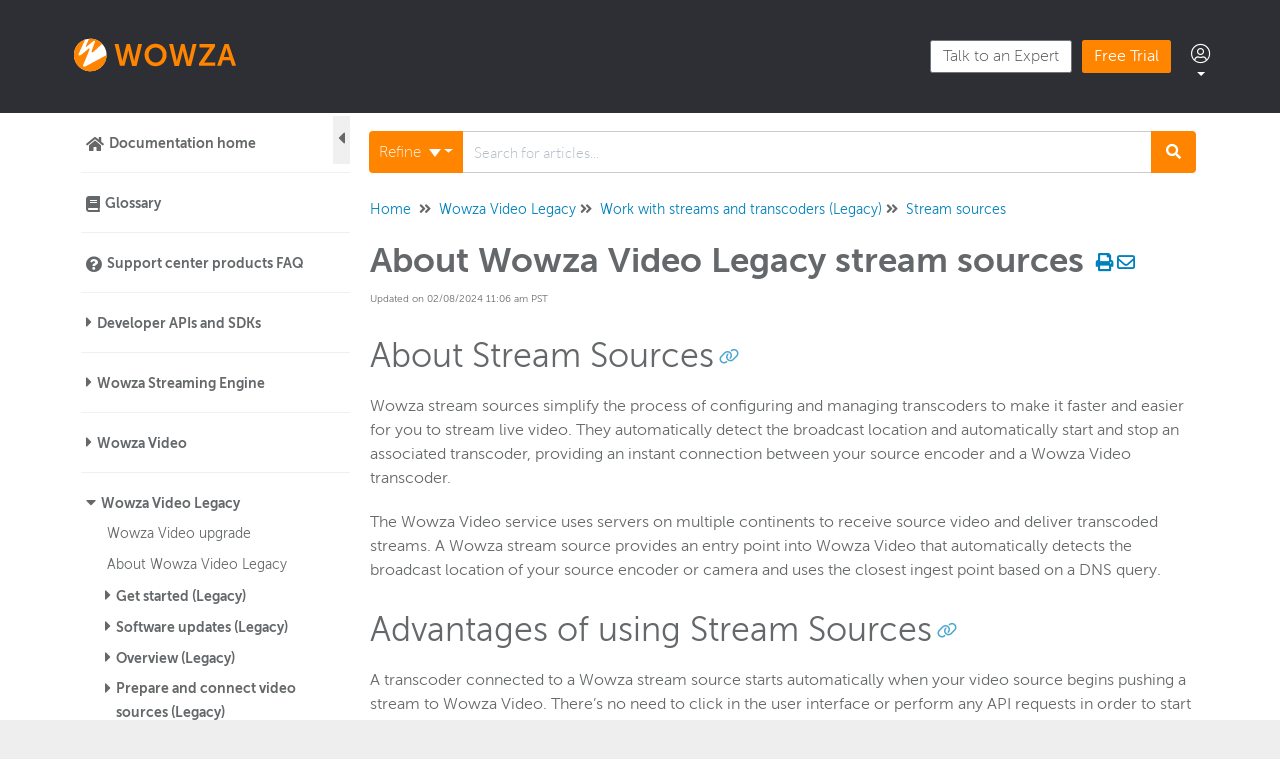

--- FILE ---
content_type: text/html; charset=UTF-8
request_url: https://www.wowza.com/docs/about-stream-sources
body_size: 54014
content:
	<!DOCTYPE html>

<html lang='en'>
	<head>
		<meta http-equiv="X-UA-Compatible" content="IE=edge" />
		<title>About Wowza Video Legacy stream sources | Wowza Docs &amp; APIs</title>
		<meta charset="UTF-8" />
		<meta name="viewport" content="width=device-width, initial-scale=1.0">
		
    
		<link rel="stylesheet" href="https://d3s179bfexmwfe.cloudfront.net/min/css/koFontawesome-3c612f865d.css" type="text/css">
            <link rel="stylesheet" href="https://d3s179bfexmwfe.cloudfront.net/min/css/ko-9a938c79b7.css" type="text/css">
		<link href="https://d1whm9yla4elqy.cloudfront.net/lato/lato.css" rel="stylesheet" type="text/css">
		<style type="text/css">.documentation-body{background-color:#dddddd}.hg-classic-theme .documentation-categories{background-color:#dddddd}.hg-site .hg-header{background-color:#616161}.hg-widget-page .pager{background-color:#616161}.hg-site > .navbar{color:#FFFFFF}.navbar-default .navbar-nav > li > a.hg-header-link{color:#FFFFFF}.toc-toggle{color:#FFFFFF}.navbar-default .navbar-toggle:before{color:#FFFFFF}.cat-icon{color:#ff8400}.home-icon{color:#ff8400}.alt-icon{color:#ff8400}.form-group.focus .form-control{color:#ff8400}.form-group.focus .select2-search input[type=text]{color:#ff8400}.hg-site:not(.hg-modern-theme) .documentation-categories li a{color:#65686a}.documentation-article h1, .cke_editable h1{color:#65686a}.documentation-article h2, .cke_editable h2{color:#65686a}.documentation-article h3, .cke_editable h3{color:#65686a}.documentation-article h4, .cke_editable h4{color:#65686a}.documentation-article h5, .cke_editable h5{color:#65686a}.documentation-article h6, .cke_editable h6{color:#65686a}.documentation-article h7, .cke_editable h7{color:#65686a}.navbar-default{border-bottom-color:#a1a2a3}.documentation-outter-list > .article-container{border-bottom-color:#a1a2a3}.level-0{border-bottom-color:#a1a2a3}.article-container:hover{background-color:rgb(216,216,216) }.category-link-container:hover{background-color:rgb(216,216,216) }.documentation-categories li a:hover{background-color:rgb(216,216,216) }.category-link-container.active{background-color:rgb(216,216,216) }.documentation-categories li.active{background-color:rgb(216,216,216) }.form-control:focus{border-color:#ff8400 }.select2-search input[type=text]:focus{border-color:#ff8400 }.btn-danger{background-color:#ff8400 }.hg-ratings .hg-helpful{color:#ff8400 }.hg-search-bar input:focus + .input-group-btn .btn{border-color:#ff8400 }.hg-minimalist-theme a:not(.btn):hover, .hg-minimalist-theme a:not(.btn):hover, .hg-minimalist-theme a:not(.btn):focus{color:#ff8400 }.faq-cat-container:hover a{color:#ff8400 }.ko-article-actions a{color:#ff8400 }.faq-cat-panel:hover{border-color:#ff8400 }.btn-success{color:#FFFFFF }.btn-primary{color:#FFFFFF }.btn-danger{color:#FFFFFF }.btn-success:hover{color:#FFFFFF }.btn-primary:hover{color:#FFFFFF }.btn-danger:hover{color:#FFFFFF }.navbar-default .navbar-toggle:hover:before, .navbar-default .navbar-toggle:focus:before{color:#FFFFFF }.btn-success{background-color:rgb(255,132,0) }.btn-primary{background-color:rgb(255,132,0) }.hg-ratings .hg-unhelpful{color:rgb(255,132,0) }.hg-minimalist-theme a:not(.btn){color:rgb(215,92,-40) }.btn-primary:hover{background-color:rgb(255,152,20) }.btn-primary:focus{background-color:rgb(255,152,20) }.btn-primary:active{background-color:rgb(255,152,20) }.btn-success:hover{background-color:rgb(255,152,20) }.btn-success:focus{background-color:rgb(255,152,20) }.btn-success:active{background-color:rgb(255,152,20) }.hg-ratings .hg-unhelpful:hover{color:rgb(255,152,20) }.ko-article-actions a:hover{color:rgb(255,152,20) }.pager li>a:hover, .pager li>span:hover, .pager li>a:focus, .pager li>span:focus{background-color:rgb(255,152,20) }.btn-danger:hover{background-color:rgb(255,152,20) }.btn-danger:focus{background-color:rgb(255,152,20) }.btn-danger:active{background-color:rgb(255,152,20) }.hg-ratings .hg-helpful:hover{color:rgb(255,152,20) }.documentation-article h1, .cke_editable h1{font-family:Lato;font-size:28px;font-weight:700;}.documentation-article h2, .cke_editable h2{font-family:Lato;font-size:22px;font-weight:700;}.documentation-article h3, .cke_editable h3{font-family:Lato;font-size:16px;font-weight:700;}.documentation-article h4, .cke_editable h4{font-family:Lato;font-size:16px;font-weight:700;}.documentation-article h5, .cke_editable h5{font-family:Lato;font-size:16px;font-weight:700;}.documentation-article h6, .cke_editable h6{font-family:Lato;font-size:16px;font-weight:700;}.documentation-article h7, .cke_editable h7{font-family:Lato;font-size:16px;font-weight:700;}.hg-article-body, .hg-article-body p, .cke_editable, .cke_editable p{font-family:Lato;font-size:14px;font-weight:400;}.hg-site .hg-project-name, body{font-family:Lato;}.hg-site.hg-iframe{
  padding-top: 20px; 
 }
.wowza-header.navbar-light .navbar-nav .nav-link{font-weight:500;}
.wowza-header h4{font-size:20px;font-weight:300;}
 .wowza-header .menu-large .megamenu .dropdown-header a, .wowza-header .menu-large .megamenu .dropdown-header .dh-bold{text-transform:capitalize;}
#search-placeholder .category-dropdown .dropdown-toggle:after{display:none;}
 .hg-site > .navbar{background-color:#FFF!important;color:#65686a;display:block;width:100%;}
 .hg-modern-theme .hg-header .navbar-brand{padding:0;margin:0;}
 .navbar-default .navbar-toggle:hover:before, .navbar-default .navbar-toggle:focus:before{
     display:none;
 }
 .wowza-header .desktop-trial .btn{color:#FFF !important;background:#ff8400!important;}
 .hg-modern-theme .hg-header .wowza-header > .container{position:static;}
 .copyright .copyright-legal{
   background:url(https://www.wowza.com/images/wowza4/wowza-icon@2x.png) left 50% no-repeat !important;
   background-size: 26px 26px !important;
     font-size: 14px;
     padding-bottom: 0;
     margin-bottom: 0;
 }
 @media (min-width: 768px){
   .flexbox {
       display: flex;
       padding-top: 20px;
   }
   
 }
 
 @media (max-width: 768px){
  .wowza-header > .container{width:100%;}
 }
 @media (max-width: 991px){
  .hg-site .hg-header .navbar-collapse {
      position: relative;
  }
  .wowza-header .menu-large .megamenu .dropdown-header{padding-left:0 !important;}
 }
 @media (max-width: 1200px){    .wowza-header.navbar-light .navbar-nav .nav-link{font-size:14px;}}
 .addendum .subscription-form{padding-top:0 !important;}
 .wss-shell{display:none; height:86px;}
 .hg-home-page .wss-shell{display:block;}
 .wss-shell{margin-bottom:0 !important;}
 .wss-shell .home-icon {
     margin-right: 10px;
     padding: 0;
     float: none;
 }
 .wss-shell b{
     font-weight: 500;
     font-size: 16.8px;
 }
 pre{
   position:relative;
   margin-bottom:0;
 }
 .copy-button{
   float:right;
   margin-bottom:5px;
   font-size:.8em;
 }
 .copy-button-shell:after{
   clear:both;
   content: "";
   display:block;
 }
 pre .copy-button .pln{
   color:#000;
 }
 .hg-article-page h3.panel-headline, .documentation-article h3.panel-headline, .hg-home-page h3.panel-headline{
     font-family: 'museo sans',sans-serif;
     color: #65686a;
     font-weight: 700;
     font-size:20px;
 }
 .hg-article-body p.panel-lg-icon, .documentation-article p.panel-lg-icon, .hg-home-page p.panel-lg-icon{
     font-size:65px;
       margin:0;
   line-height:1em;
   padding-top:20px;
 }
 .padding-15{
     padding:15px !important;
 }
 .padding-0-15{
     padding:0 15px !important;
 }
 .panel-link, .panel-link-external{cursor:pointer;}
 .visibility-hidden {
  visibility: hidden;
 }

 /*.hg-search-page .cat-filter-col .category-filter-list > li:nth-last-of-type(-n+2) {
     display: none;
 }*/
 
 .sidebar-nav .fa-chevron-right, .sidebar-nav .fa-chevron-down{
   padding-top:7px;
 }
 .sidebar-nav .fa-chevron-right:before {
     content: "\f0da";
 }
 .sidebar-nav .fa-chevron-down:before {
     content: "\f0d7";
 }
 .toggleLink-video {
 }
 .toggleLink-generic {
 }
 .navbar-default .navbar-nav>.open>a, .navbar-default .navbar-nav>.open>a:hover, .navbar-default .navbar-nav>.open>a:focus{
   color:#ff8400;
 }
 .masthead #navbar li a, .masthead #navbar .open a{
   line-height:1.4em;
 }
 .masthead .dropdown-menu h4, .masthead .dropdown-menu h5{
 font-size:18px;
 }
 .masthead .dropdown-menu li{
 line-height:1.4em;
 }
 .hg-article-footer .hg-rating-container{display:none;}
 .masthead{font-size:.8em; letter-spacing: .05em;}
 .masthead .dropdown-menu{letter-spacing:0;}
 .masthead .navbar-right{margin-right:-15px;}
 .masthead #navbar .dropdown-menu .border-bottom{padding-bottom:10px;border-bottom:1px dotted #d3d5d7;}
 .masthead #navbar>ul>li a{font-size:15px;}
 header ol li br:last-child, header ul li br:last-child {
     display: block;
 }
 
 .green-button {
       float: right;
     margin-bottom: 5px;
     font-size: .8em;
     background: green;
     color: white !important;
     border: 1px solid green;
     padding: 3px 10px;
     margin-right: 2px;
     margin-left: 2px
 }
 
 a.green-button{
   border:1px solid green;
   transition: all 0.5s ease;
 }
 a.green-button:hover, a.blue-button:focus {
   text-decoration: none !important;
   background: green !important;
 }
 
 a.blue-button{
   border:1px solid #006a9b;
   transition: all 0.5s ease;
 }
 a.blue-button:hover, a.blue-button:focus {
   text-decoration: none !important;
   background: #006a9b !important;
 }
 .table-of-contents ul, table-of-contents li{
   list-style:none;
   padding:0;
   margin:0;
 }
 .table-of-contents .bold{
   font-weight:700;
 }
 .padding-left-20{
   padding-left:20px !important;
 }
 .padding-left-40{
   padding-left:40px !important;
 }
 .documentation-body .table-of-contents ul li{
   margin-bottom:0;
 }
 .anchor-padding:before{
     display: block; 
     content: " "; 
     margin-top: -60px; 
     height: 60px; 
     visibility: hidden;
 }
 .anchor-padding-40:before{
   display: block; 
   content: " "; 
   margin-top: -40px; 
   height: 40px; 
   visibility: hidden; 
 }
 .anchor-padding-60:before{
   display: block; 
   content: " "; 
   margin-top: -60px; 
   height: 60px; 
   visibility: hidden; 
 }
 .anchor-padding-80:before{
   display: block; 
   content: " "; 
   margin-top: -60px; 
   height: 60px; 
   visibility: hidden; 
 }
 .anchor-padding-100:before{
   display: block; 
   content: " "; 
   margin-top: -100px; 
   height: 100px; 
   visibility: hidden; 
 }
 .hg-home-page h2{
   padding-top:0;
   margin-top:0;
 }
 .hg-home-page h3 {
     color: #65686a!important;
     font-size: 20px;
     font-family: "museo sans",sans-serif;
 }
 .row.flexbox{
   margin-right:15px;
 }
 .masthead #masthead-top .search-menu #search-container #search-query{
   color:#000;
 }
 .masthead .dropdown-menu h4, .masthead .dropdown-menu h5{
 padding:0;
 margin:0;
 }
 
 
 .flexbox .panel-cell{
       background: #f0f0f0;
     min-height: 226px;
     margin-left: 15px;
     border-top: 3px solid #0081bc;
     margin-bottom: 20px;
 }
 .flexbox .panel-sub-cell {
     position: relative;
     padding: 15px 15px 50px 15px;
 }
 .panel-sub-cell h1, .panel-sub-cell h2, .panel-sub-cell h3, .panel-sub-cell h4{
   margin-top:15px;
   padding-top:0;
   padding-bottom:0;
   margin-bottom:0;
 line-height: 2.5rem;
 }
 .panel-sub-cell .fa{
   padding-right:5px;
 }
 .panel-sub-cell ul{
   margin-left:0;
   padding-left:15px;
 }
 .absolute-bottom-25 {
     position: absolute;
     bottom: 25px;
     left: 15px;
 }
 a.link-orange:link, a.link-orange:visited{
   color:#ff8400;
 }
 a.link-orange:hover, a.link-orange:active{
   color:#d77001;
 }
 .panel-block-shell .flexbox .panel-sub-cell {
     position: relative;
     padding: 30px 15px 100px 15px;
 }
 .bbcode_container .bbcode_quote{
     background: #fff5e8;
     border-left: 5px solid #ff8400;
   padding: 10px;
     margin: 0 0 30px;  
   font-size: 16px;
 }
 .bbcode_quote ul, ol ol ul, ol ul ul, ul ol ul, ul ul ul{
   list-style:disc;
 }
 .bbcode_container div.bbcode_code, .bbcode_container pre.bbcode_code{
   overflow:auto;
 }
 .pdf img{
   display:none;
 }
 .cms_table_grid{
   float:none;
 }
 blockquote{
   padding: 10px;
 }
 .lower-alpha{
   list-style-type:lower-alpha;
 }
 ol li br:last-child, ul li br:last-child{
   display:none;
 }
 .well {
     background-color: #f5f5f5;
     border: 1px solid #e3e3e3;
     border-radius: 4px;
     box-shadow: 0 1px 1px rgba(0, 0, 0, 0.05) inset;
     margin-bottom: 20px;
     min-height: 20px;
     padding: 5px 30px;
 }
 .ko-homepage-top{
   background:transparent;
   padding-top:.8em;
   padding-bottom:.5em;
 }
 .anchor{
 
   display: block;
   height: 140px; 
   margin-top: -140px; 
   visibility: hidden;
 }
 
 
 /* -- responsive embed styles -- */
 
 .embed-responsive {
   position: relative;
   display: block;
   height: 0;
   padding: 0;
   overflow: hidden;
 }
 .embed-responsive .embed-responsive-item,
 .embed-responsive iframe,
 .embed-responsive embed,
 .embed-responsive object,
 .embed-responsive video {
   position: absolute;
   top: 0;
   bottom: 0;
   left: 0;
   width: 100%;
   height: 100%;
   border: 0;
 }
.embed-responsive.embed-responsive-16by9 {
   padding-bottom: 0 !important;
 }
 
 /* -- Dave messing around with CSS -- */
 /* -- Ed messing around with Dave's CSS (black > #444648, orange > #ff8400) -- */
 
 .hg-article-page h1 {
   font-size: 2.5em;
     font-family:"museo sans",sans-serif; 
     font-weight:700;
 }
 
 .hg-home-page h1 {
   color: #444648; }
 
 .hg-site .hg-header{
   background:transparent;
 }
 
 .hg-article-page h2 {
   font-size: 2.1em;
   font-family:"museo sans",sans-serif; 
   font-weight:300;
 }
 
 .hg-article-page h3 {
     font-size: 1.7em;
     font-family: "museo sans",sans-serif;
     font-weight: 300;
 }
 .hg-article-page h3 a, .hg-article-page h2 a, .hg-article-page h1 a {
   color:#0081bc; 
 }
 
 .hg-home-page h2 {
   color: #444648; font-size: 20px; font-family:"museo sans",sans-serif; }
 .hg-home-page h3 {
   color: #444648; font-size: 20px; font-family:"museo sans",sans-serif; }
 
 a:link {
   color: #0081bc; 
 }
 a:hover {
   color:#ff8400; 
 }
 a:visited {
   color: #0081bc; 
 }
 blockquote {
   background: #fff5e8; border-left: 5px solid #ff8400; font-size:16px;}
 blockquote p:first-child{
   margin-top:0;
 }
 address {
   background: #fff5e8; padding: 0.5em; font-family: Courier; font-size: 12px;}
 
 table, th, td {
     border: 1px solid black;
 }
 
 th, td {
     padding: 10px;
 }
 
 .hg-article-body a:not([href]) {
   display: block;
   height: 45px; 
   margin-top: -45px; 
   visibility: hidden;
 }
 
 /* Ed adding some tweaks */
 .documentation-categories li a {
   color: #65686a;
   font-family: "museo sans",sans-serif;
 }
 .documentation-categories li a:hover, .category-link-container:hover, .article-container:hover , .documentation-categories li.active {
   background-color:#f0f0f0; 
   color:#ff8400;
 }
 .hg-article-body, .hg-article-body p, .cke_editable, .cke_editable p {
   font-family: "museo sans",sans-serif;
   font-size:15.5px;
   color:#65686a;
 }
 .documentation-categories {
   padding:0px;
 }
 .input-group-btn .btn {
   border:0px;
 }
 .hg-search-bar .input-group-btn .btn {
     background: #ff8400;
 }
 .hg-search-bar .dropdown-menu{
   width:235px;
 }
 .form-control {
     border: 1px solid #ccc; 
 }
 body {
   font-size: 14px;
   font-family: "museo sans", sans-serif;
   font-weight: 300;
   color: #65686a;
 }
 .documentation-category, .article-link {
   font-size:.8em;
 }
 .hg-modern-theme .hg-site-body {
   border-radius:0px; 
   margin-top:0;
 }
 .navbar-nav>li>.dropdown-menu{
     margin-top: 0;
     border-top-left-radius: 0;
     border-top-right-radius: 0; 
 }
 .hg-site > .navbar{
   border-bottom:0;
 }
 .documentation-body {
   background-color:#fff;
     padding:0px;
     overflow:hidden;
 }
 .documentation-body > .container{
   width:auto !important;
   padding:0;
 }
 .hg-modern-theme .hg-search-bar .input-group-btn .btn:not(.dropdown-toggle) {
     border-radius: 0 4px 4px 0;
 }
 .documentation-article h1, .cke_editable h1 {
     font-family:"museo sans",sans-serif;
 }
 .badge-updated {
   background-color:#ff8400;
   opacity:1;
   margin-left: 3px;
 }
 .badge-new {
   margin-left: 3px;
 }
 
 .home-icon, .cat-icon, .alt-icon {
   color:#65686a; 
     font-weight: normal;
 }
 .hg-article {
   margin:7px 0px 0px 0px;
     width:100%;
     max-width:980px;
     
 }
 .hg-site-body .documentation-article {
     padding: 10px 15px 20px 15px;
 }
 .level-0 {
     border-bottom-color: #f0f0f0;
 }
 .category-link-container.active {
     background-color: #f0f0f0;
 }
 .category-link-container a:hover {
     color:#ff8400;
     background-color: #f0f0f0;
 }
 
 .hg-breadcrumbs {
    margin: 6px 0 10px;
 }
 
 .hg-modern-theme .hg-header .container {
   padding-left:15px;
     padding-right:15px;
 }
 
 
 /*Jacquelyn adding space to top of list items
 */
 .documentation-body ol li, .documentation-body ul li{
   margin-bottom: 15px;
 }  
 .documentation-body .sidebar-nav ol li, .documentation-body .sidebar-nav ul li{
   margin-bottom:0;
 }
 .documentation-body .cms_table{
   width:100%;
   overflow-x:auto;
 }
 /* SDV 020123 -- Adjust margins for nav-tabs list items */
 .documentation-body ul.nav-tabs li {
  margin-bottom: -1px !important;
  font-weight: 700;
 }
 /* SDV 020123 -- Adjust font color and weight for tab text */
 .nav-tabs>li.active>a {
  color: #65686a;   
  }
 /*Jacquelyn testing "sticky" widgets
 .pop-articles{
   position: fixed;
 }
 */
 
 .navbar-nav>li>a{
   font-weight:300;
 }
 
 /* Custom Header/footer */
 #promo-content {
   background: #fff5e8; border-left: 5px solid #ff8400; padding:10px 10px; margin:0 0 10px 0;}
   
 .navbar-default .navbar-nav>li>a, .navbar-default .navbar-nav>li>a:visited{
   color:#444648;
 }
 .navbar-default .navbar-toggle:before{
      display: none;
 }
 .navbar-default .navbar-nav>li>a:hover{
   color:#ff8400;
 }
 .dropdown-menu{
       position: absolute;
     top: 100%;
     left: 0;
     z-index: 1000;
     display: none;
     float: left;
     min-width: 160px;
     padding: 5px 0;
     margin: 2px 0 0;
     list-style: none;
     font-size: 14px;
     text-align: left;
     background-color: #fff;
     border: 1px solid #ccc;
     border: 1px solid rgba(0,0,0,0.15);
     border-radius: 4px;
     -webkit-box-shadow: 0 6px 12px rgba(0,0,0,0.175);
     box-shadow: 0 6px 12px rgba(0,0,0,0.175);
     background-clip: padding-box;
 }
 .button {
   display: block;
   font-weight: 500;
   padding: 15px 5px;
   text-align: center;
   font-size: 1.3em;
   margin-top: 10px;
   border-top-right-radius: 3px;
   border-bottom-right-radius: 3px;
   border-bottom-left-radius: 3px;
   border-top-left-radius: 3px;
   transition: background-color 0.5s ease;
 }
 button.orange-button {
   display: block;
   font-weight: 500;
   padding: 5px 20px;
   text-align: center;
   border-top-right-radius: 3px;
   border-bottom-right-radius: 3px;
   border-bottom-left-radius: 3px;
   border-top-left-radius: 3px;
   transition: background-color 0.5s ease;
 }
 .button-slim {
   display: inline-block;
   font-weight: 500;
   padding: 5px 20px;
   text-align: center;
   font-size: 1.3em;
   margin-top: 10px;
   border-top-right-radius: 3px;
   border-bottom-right-radius: 3px;
   border-bottom-left-radius: 3px;
   border-top-left-radius: 3px;
   transition: background-color 0.5s ease;
 }
 button.button-sm{
   padding:3px 10px;
 }
 button.blue-button{
   background:#0081bc;
   color:#FFF;
   border:1px solid #0081bc;
 }
 button.blue-button:hover, button.blue-button:focus {
   text-decoration: none !important;
   background: #006a9b !important;
 }  
 input,
 button,
 a {
   transition: color 0.5s ease;
 }
 input.orange-button,
 button.orange-button,
 a.orange-button {
   background: #ff8400;
   color: #ffffff;
   border: 1px solid #ff8400;
 }
 input.orange-button:hover,
 button.orange-button:hover,
 a.orange-button:hover,
 input.orange-button:focus,
 button.orange-button:focus,
 a.orange-button:focus {
   text-decoration: none !important;
   background: #d77001 !important;
 }
 .navbar-fixed-top .navbar-inner {
 background: #47484c;}
 .btn-success { background:#f6841f !important;}
 .btn-success { color: #ffffff !important;}
 .btn-success .caret, .btn-inverse .caret { border-top-color: #ffffff;
 }
 .navbar-fixed-top .brand-nav{
 display:none;
 }
 .navbar-inner .nav-links > li > a { color: #ffffff;
 }
 #not-footer {
 margin-bottom: -90px !important;
 }
 .footer-copyright{
 display:none;
 }
 
 .addendum {
   background: #65686a;
   color: #ffffff;
   padding: 0 0 20px 0;
 }
 .addendum ul{
   margin:0;
   padding:0;
   list-style:none;
 }
 .addendum .container > .row > .col-xs-12 {
   padding-left: 0;
   padding-right: 0;
 }
 .addendum .hubspot-button {
   padding: 4px 10px 3px;
   margin-top: 0;
 }
 .addendum h5 {
   color: #ffffff;
   text-transform: uppercase;
   font-weight: 400;
   padding: 20px 0 10px 0;
   margin:0;
   font-size: 15px;
 }
 .addendum .entry {
   padding: 0 0 5px 0;
 }
 .addendum .entry .entry-date {
   font-style: italic;
   text-transform: uppercase;
 }
 .addendum .entry .view-all {
   font-style: italic;
 }
 .addendum .legal-row {
   padding-top: 30px;
 }
 .addendum .social-shell li .social {
   max-width: 30px;
   margin-right: 10px;
 }
 .addendum .social-shell li:last-child .social {
   margin-right: 0;
 }
 .addendum .subscription-form {
   padding-top: 0;
 }
 .addendum .subscription-form .hs-form.stacked label {
   display: none;
 }
 .addendum .subscription-form .hs-form.stacked .actions {
   margin: 0 0 0 0 !important;
   padding: 0 !important;
 }
 .addendum .subscription-form .hs-form.stacked .field {
   margin-bottom: 0 !important;
 }
 .addendum .subscription-form .hs-form-field {
   float: left !important;
   width: 60% !important;
 }
 .addendum .subscription-form .hs_submit {
   float: left !important;
   width: 30% !important;
 }
 .addendum a {
   color: #ffffff;
 }
 .addendum a:hover,
 .addendum a:active {
   color: #ff8400;
 }
 .country-select {
   padding-top: 0;
 }
 .country-select .international-nav {
   position: relative;
 }
 .country-select .international-nav.us-flag {
   background: url("https://www.wowza.com/uploads/images/United_States_Sm.gif") 0 50% no-repeat;
 }
 .country-select .international-nav li {
   margin: 0 0 2px 0 !important;
   padding: 0 0 0 10px !important;
 }
 .country-select .international-nav a {
   display: block;
   height: 30px;
   line-height: 30px;
   padding-left: 50px;
   text-align: left;
 }
 .country-select .international-nav a:focus,
 .country-select .international-nav a:hover {
   text-decoration: underline;
 }
 .country-select .international-nav a.dropdown-toggle {
   height: 20px;
   line-height: 20px;
   padding-left: 35px;
 }
 .country-select .international-nav a.jp {
   background: url("https://www.wowza.com/uploads/images/Japan_v2.gif") 0 50% no-repeat;
 }
 .country-select .international-nav a.kr {
   background: url("https://www.wowza.com/uploads/images/South_Korea.gif") 0 50% no-repeat;
 }
 .country-select .international-nav a.us {
   background: url("https://www.wowza.com/uploads/images/United_States_v2.gif") 0 50% no-repeat;
 }
 .country-select .international-nav a.in {
   background: url("https://www.wowza.com/uploads/images/India.gif") 0 50% no-repeat;
 }
 .country-select .international-nav a.cn {
   background: url("https://www.wowza.com/uploads/images/China.gif") 0 50% no-repeat;
 }
 .country-select .international-nav a.ru {
   background: url("https://www.wowza.com/uploads/images/Russian_Federation.gif") 0 50% no-repeat;
 }
 .copyright {
   background: #2E2F34;
   padding: 10px 0;
   color: #ffffff;
 }
 .copyright p{
   font-size:12px;
 }
 .copyright .copyright-legal {
   min-height: 26px;
   line-height: 26px;
 }
 .copyright .copyright-legal a {
   display: block;
   color: #ffffff;
 }
 .copyright .copyright-legal a:hover,
 .copyright .copyright-legal a:active {
   color: #ff8400;
 }
 @media (max-width: 767px){
 .masthead #navbar .dropdown-menu {
     display: none;
 }
 .masthead #navbar{
   max-height:none;
 }
 body{
 padding-top:50px;
 }
 }
 @media (min-width: 768px) {
 body{
 padding-top:110px;
 }
 .addendum {
     padding: 50px 0 20px 0;
 }
 .masthead{
 border-bottom: 1px solid #626568;
 height:111px;
 }
 .masthead #stripe-shell .stripe {
     height: 136px;
   }
   .masthead #masthead-top .search-menu {
     margin-right: 0;
     white-space: nowrap;
     position: relative;
     text-align: right;
   }
   .masthead #masthead-top .search-menu #search-menu-cell {
     float: right;
   }
   .masthead #masthead-top .search-menu #search-container {
     display: inline-block;
     position: absolute;
     top: 0;
     right: -190px;
     right: 0;
     border: 0;
     outline: 0;
     transition: width 1s;
     width: 0;
     overflow-x: hidden;
     height: 150px;
   }
   .masthead #masthead-top .search-menu #search-container #search-form {
     line-height: 0;
   }
   .masthead #masthead-top .search-menu #search-container #search-form .input-group {
     line-height: 18px;
   }
   .masthead #masthead-top .search-menu #search-container .dropdown-menu li {
     padding: 0;
     margin: 0;
   }
   .input-group-btn .btn{
     background:#FFF;
   }
   .masthead .dropdown-toggle .caret{
     border-top: 4px solid;
     border-right: 4px solid transparent;
     border-left: 4px solid transparent;
     margin-left:0;
   }
   .masthead #masthead-top .search-menu #search-container .dropdown-toggle {
     border-top-left-radius: 5px;
     border-bottom-left-radius: 5px;
     border: 0;
     height: 28px;
     padding: 0 6px;
     color: #555555;
   }
   .masthead #masthead-top .search-menu #search-container #search-query {
     border: 0;
     border-top-left-radius: 5px;
     border-bottom-left-radius: 5px;    
     outline: 0;
     padding: 5px 5px 5px 15px;
     margin: 0;
     height: 28px;
     width: 167px;
     line-height: 1em;
     font-size:12px;
     position:relative;
     top:-1px;
   }
   .masthead #masthead-top .search-menu #search-container #search-submit {
     background: #ff8400;
     color: #ffffff;
     border: 0;
     height: 28px;
     margin: 0;
     padding: 5px;
     position: relative;
     left: -2px;
     width: 23px;
     text-align: center;
     border-top-right-radius: 5px;
     border-bottom-right-radius: 5px;
   }
   .masthead #masthead-top .search-menu.search-open #search-container {
     width: 188px;
   }
   .masthead .navbar-brand {
     height: 71px;
     padding: 22px 0 0 0;
   }
   .masthead .navbar-brand img {
     width: 120px;
   }
   .masthead #navbar .navbar-nav {
     height: 80px;
   }
   .masthead #navbar .free-trial-btn-2 a {
     margin-top: 0;
     height: 82px;
     border-radius: 0;
     line-height: 70px;
     transition: height .5s;
     padding: 5px !important;
   }
   .masthead #navbar > ul > li a {
     padding: 30px 12px 10px 12px;
     font-size: 14px;
   }
   .masthead #navbar #product-sub-menu {
     width: 480px;
     left: -50px;
   }
   .masthead #navbar #product-sub-menu .column {
     width: 240px;
   }
   .masthead #navbar #product-sub-menu .column-last {
     width: 205px;
   }
   .masthead #navbar #solutions-sub-menu {
     width: 440px;
     left: -150px;
   }
   .masthead #navbar #solutions-sub-menu .column-first {
     padding-left: 0;
     width: 190px;
   }
   .masthead #navbar #solutions-sub-menu .column-second {
     width: 195px;
     padding-left: 20px;
   }
   .masthead #navbar #solutions-sub-menu .column-last {
     width: 215px;
     padding-left: 20px;
   }
   .masthead #navbar #pricing-sub-menu {
     width: 605px;
     left: -350px;
   }
   .masthead #navbar #pricing-sub-menu .price {
     font-size: 2.5em;
     text-align: center;
     display: inline-block;
     line-height: 1em;
   }
   .masthead #navbar #pricing-sub-menu .price-details {
     display: inline-block;
     margin-top: -12px;
     text-align: left;
   }
   .masthead #navbar #pricing-sub-menu .column {
     width: 290px;
   }
   .masthead #navbar #pricing-sub-menu .column-last {
     width: 280px;
   }
 .masthead #navbar #pricing-sub-menu2{width:640px !important;right:-224px}.masthead #navbar #pricing-sub-menu2 li{color:#65686a}.masthead #navbar #pricing-sub-menu2 .button{display:block;padding:10px 0;background:#0081bc;font-size:1.2em}.masthead #navbar #pricing-sub-menu2 .price{font-size:2.5em;text-align:center;display:inline-block;line-height:1em}.masthead #navbar #pricing-sub-menu2 .price-details{display:inline-block;margin-top:-12px;text-align:left}.masthead #navbar #pricing-sub-menu2 .column-last{width:235px}.masthead #navbar #pricing-sub-menu2 .sub-expert{font-size:1em;font-weight:700;line-height:20px;margin-top:35px;padding-bottom:8px;}.masthead #navbar #pricing-sub-menu2 .sub-pl{font-size:3em;line-height:1em;display:inline-block;float:left;font-weight:700}.masthead #navbar #pricing-sub-menu2 .sub-pr{float:left;padding-left:5px;font-weight:700;line-height:1.4em;}.masthead #navbar #pricing-sub-menu2 .sub-price-start{font-weight:700;text-transform:uppercase}.masthead #navbar #pricing-sub-menu2 .sub-dollar{font-size:.5em;position:relative;top:-14px}.masthead #navbar #pricing-sub-menu2 .sub-first{width:230px;padding-top:0;margin-top:0}.masthead #navbar #pricing-sub-menu2 .sub-second{width:250px;padding-top:0;margin-top:0;padding-right:0}.masthead #navbar #pricing-sub-menu2 .first{width:235px}.masthead #navbar #pricing-sub-menu2 .first .sub-pr{margin-top:10px}.masthead #navbar #pricing-sub-menu2 .second{width:285px;padding-left:20px}.masthead #navbar #pricing-sub-menu2 .third{padding-left:20px;width:190px;padding-right:0}
 
 
   .masthead #navbar #resources-sub-menu {
     width: 260px;
     left: -50px;
   }
   .masthead #navbar #company-sub-menu {
     width: 160px;
     left: -30px;
   }
   .masthead #navbar #support-sub-menu {
     width: 180px;
     left: -40px;
   }
   .masthead #navbar #support-sub-menu .column-first {
     width: 35%;
   }
   .masthead #navbar #support-sub-menu .column-last {
     width: 60%;
   }
   .masthead #navbar .dropdown-menu {
     padding: 20px 15px;
     border-top: 4px solid #ff8400;
     border-bottom: 0;
     border-left: 0;
     border-right: 0;
   }
   .masthead #navbar .dropdown-menu h4 {
     color: #65686a;
     font-weight: 500;
   }
   .masthead #navbar .dropdown-menu h4 a {
     color: #65686a;
     font-size: 18px;
     padding: 0;
   }
   .masthead #navbar .dropdown-menu h4 a:hover {
     color: #ff8400;
   }
   .masthead #navbar .dropdown-menu h5 {
     color: #000000;
     font-weight: 500;
     padding-top: 10px;
   }
   .masthead #navbar .dropdown-menu li {
     color: #000000;
     margin-top: 10px;
     padding: 0;
   }
   .masthead #navbar .dropdown-menu li.tagline {
     margin-top: 0;
     color: #a5a7aa;
     padding: 0;
   }
   .masthead #navbar .dropdown-menu li.details {
     padding: 0;
     margin-top: 0;
   }
   .masthead #navbar .dropdown-menu li a {
     padding: 0;
     color: #000000;
     font-size: 14px;
   }
   .masthead #navbar .dropdown-menu li a:hover {
     color: #ff8400;
   }
   .masthead #navbar .dropdown-menu li a.button:hover {
     color: #ffffff;
   }
   .masthead #navbar .dropdown-menu li h4 a {
     font-size: 18px;
     color: #65686a;
   }
   .masthead #navbar .dropdown-menu li.overview-link {
     text-align: right;
   }
   .masthead #navbar .dropdown-menu .column {
     width: 49%;
     display: inline-block;
     vertical-align: top;
     padding-right: 20px;
   }
   .masthead #navbar .dropdown-menu .column.border-left {
     border-left: 1px dotted #d3d5d7;
   }
   .masthead #navbar .dropdown-menu .column.border-right {
     border-right: 1px dotted #d3d5d7;
   }
   .masthead #navbar .dropdown-menu .column-last {
     border-right: 0;
     padding-right: 0;
     padding-left: 20px;
   }
   .masthead #navbar .dropdown-menu .column-last h4.single-line {
     padding-top: 0;
     margin-top: 5px;
     padding-bottom: 0;
     margin-bottom: 2px;
   }
   .masthead.tiny {
     height: 43px;
   }
   .masthead.tiny #navbar {
     right: 130px;
   }
   .masthead.tiny #navbar .navbar-nav {
     height: auto;
   }
   .masthead.tiny .stripe {
     height: 0;
   }
   .masthead.tiny #masthead-topshell {
     height: 0;
   }
   .masthead.tiny #masthead-top {
     height: 0;
   }
   .masthead.tiny #masthead-top .search,
   .masthead.tiny #masthead-top .username,
   .masthead.tiny #masthead-top .cart-total,
   .masthead.tiny #masthead-top .logout-btn,
   .masthead.tiny #masthead-top .download {
     opacity: 0;
   }
   .masthead.tiny #masthead-top .free-trial-btn {
     position: absolute;
     right: 15px;
     z-index: 999;
   }
   .masthead.tiny #masthead-top .search-menu {
     display: none;
   }
   .masthead.tiny #masthead-bottomcell {
     position: relative;
     top: -1px;
     height: auto;
   }
   .masthead.tiny .navbar-brand {
     padding: 6px 0 0 0;
     margin: 0;
     height: auto;
   }
   .masthead.tiny .navbar-brand img {
     width: 105px;
     height: auto;
   }
   .masthead.tiny #navbar {
     padding: 0;
     margin: 0;
     padding-top: 0;
     height: 43px;
   }
   .masthead.tiny #navbar .free-trial-btn-2 a {
     height: 43px;
     border-radius: 0;
     padding: 0 10px !important;
     line-height: 42px;
     margin-left: 25px;
   }
   .masthead.tiny #navbar li a,
   .masthead.tiny #navbar .open a {
     padding: 12px 2px 0 5px;
     font-size: 14px;
   }
   .masthead.tiny #navbar li h4 a,
   .masthead.tiny #navbar .open h4 a {
     padding: 0;
     font-size: 18px;
   }
   .masthead.tiny #navbar .dropdown-menu li a {
     padding: 0;
   }
   .masthead.tiny #navbar .dropdown-menu li a.button {
     padding: 5px;
   }
 .copyright .copyright-legal a {
     display: inline-block;
 }
 
   .copyright .copyright-legal {
     background: url(https://www.wowza.com/images/wowza4/wowza-icon@2x.png) left 50% no-repeat;
     background-size: 26px 26px;
     padding-left: 40px;
   }
 }
 .hg-article-body, .hg-article-body p, .cke_editable, .cke_editable p{
   font-weight:300;
   font-size:16px;
   line-height:1.5em;
 }
 @media (max-width: 767px) {
   #masthead-bottomcell {
     width:auto;
   }
 #main-navbar{
 display:none;
 }
 }
 @media only screen and (min-width: 992px) {
 .masthead .navbar-brand {
     height: 71px;
     padding-top: 15px;
 }
   .masthead .navbar-brand img {
     width: 170px;
 }
   .masthead #navbar > ul > li > a {
     padding: 30px 0px 10px 30px;
     font-size: 15px !important;
   }
 .masthead.tiny #navbar li a, .masthead.tiny #navbar .open a {
 padding:12px 2px 0 20px;
 }
 }
 
 @media (min-width: 1400px){
 .container {
     width: 1170px;
 }
 }
 
 .addendum ol li, .addendum ul li{
   list-style:none;
   padding:0;
   margin:0;
   margin-bottom:0;
 }
 
 
 
 
 
 @media only screen and (min-width: 1200px){}
 .addendum .border-right, .addendum .border-left {
     min-height: 280px;
 }
 
 @media only screen and (min-width: 992px)
 {.addendum .border-right {
     border-right: 1px solid #a5a7aa;
     min-height: 340px;
 }
 .addendum .border-left {
     border-left: 1px solid #a5a7aa;
     min-height: 340px;
 }
 }
 @media only screen and (min-width: 1200px)
 {.addendum .border-right, .addendum .border-left {
     min-height: 280px;
 }
 .addendum .border-right, .addendum .border-left {
     min-height: 280px;
 }
 }
 @media only screen and (min-width: 992px)
 {.addendum .border-right {
     border-right: 1px solid #a5a7aa;
     min-height: 340px;
 }
 .addendum .border-left {
     border-left: 1px solid #a5a7aa;
     min-height: 340px;
 }
 }
 /*Jacquelyn testing TOC snippet*/
 .well {
     background-color: #f5f5f5;
     border: 1px solid #e3e3e3;
     border-radius: 4px;
     box-shadow: 0 1px 1px rgba(0, 0, 0, 0.05) inset;
     margin-bottom: 20px;
     min-height: 20px;
     padding: 5px 30px;
 }
 
 .anchor{
 
   display: block;
   height: 140px; 
   margin-top: -140px; 
   visibility: hidden;
 }
 
 .hg-modern-theme .documentation-categories.offcanvas, .hg-classic-theme .documentation-categories.offcanvas, .hg-clayton-theme .documentation-categories.offcanvas{
   display:none !important;
 }
 .offcanvas-body .hg-site-body .container{
   position:relative;
 }
 .offcanvas-body .hg-site-body .documentation-article{
   padding-left:15px;
 }
 .offcanvas-body .hg-article{
   position:relative;
   max-width:100%;
 }
 .offcanvas-body .hg-breadcrumbs{
   padding-left:0;
   padding-top:4px;
 }
 .offcanvas-body .offcanvas-article .hg-breadcrumbs{
   padding-left:0;
   padding-top:0;
 }
 .offcanvas-body .documentation-body .hg-breadcrumbs li{
   margin-bottom:2px;
 }
 .offcanvas-body #sidetoggle{
   position: absolute;
     top: 2px;
     left: -8.5px;
     background: #f0f0f0;
     padding: 12px 5px;
     color: #64686a;    
     z-index: 99;
 }
 .offcanvas-body #ko-documentation-categories{
   padding-left:6px;
 }
 .offcanvas-article #sidetoggle{
     position: absolute;
     left:306px;
     top: 3px;
     z-index: 99;
 }
 @media (min-width: 1200px){
   .offcanvas-article #sidetoggle{
     left: 278px;}
 }
 .offcanvas-article .ko-large-search{
   margin-left:0;
 }
 .offcanvas-body .search-header{
 padding-top:5px;
   padding-left:39px;
 }
 #ko-documentation-categories .top-outter-list{
   display:none;
 }
 .offcanvas-body .ko-large-search{
   margin-left:0;
 }
 .offcanvas-article .ko-large-search{
   margin-left:0;
 }
 .level-0{
   padding-top:14px;
   padding-bottom:14px;
 }
 @media (max-width: 992px){
   #sidetoggle{display:none;}
   .offcanvas-body .ko-large-search{margin-left:0;}
 
 }
 
 .hg-glossary-page a:not([href]) {
 display: block;
 height: 200px;
 margin-top: -200px;
 visibility: hidden;
 }
 .ko-glossary-topdiv.affix{
   top:111px;
 }
 .ko-glossary-topdiv.affix.tiny{
   top:43px;
 }
 @media (max-width: 769px){
   .ko-glossary-topdiv.affix, .ko-glossary-topdiv.affix.tiny{ top:53px;width:100%;}
 }
 
 .back-to-top {
   background: none;
   margin: 0;
   position: fixed;
   bottom: 100px;
   right: 40px;
   width: 70px;
   height: 60px;
   z-index: 100;
   display: none;
   text-decoration: none;
   color: #ffffff;
   background-color: #ff8400; 
   text-align: center;
 }
  
 .back-to-top i {
   font-size: 60px; 
   color: #ffffff;
 }
 
 .back-to-top:hover,
 .back-to-top:active,
 .back-to-top:focus {
   color: #ffffff;
 }
 
 .documentation-article img{
   border-color:#ccc;
 }
 
 .documentation-article .faq-nav-content h3 {
     font-size: 18px;
     font-weight: 500;
 }
 
 /* When printing, do not show URLS following links */
 @media print {
   a[href]:after {
     content: none !important;
   }
 }
 
     /* Style the Image Used to Trigger the Modal */
     
     #myImg {
         border-radius: 5px;
         cursor: pointer;
         transition: 0.3s;
     }
     
     #myImg:hover {
         opacity: 0.7;
     }
     /* The Modal (background) */
     
     .modal {
         display: none;
         /* Hidden by default */
         position: fixed;
         /* Stay in place */
         z-index: 1;
         /* Sit on top */
         padding-top: 100px;
         /* Location of the box */
         left: 0;
         top: 0;
         width: 100%;
         /* Full width */
         height: 100%;
         /* Full height */
         overflow: auto;
         /* Enable scroll if needed */
         background-color: rgb(0, 0, 0);
         /* Fallback color */
         background-color: rgba(0, 0, 0, 0.9);
         /* Black w/ opacity */
     }
     /* Modal Content (Image) */
     
     .modal-content {
         margin: auto;
         margin-top: 60px;
         display: block;
         width: 90%;
         max-width: 1000px;
     }
     /* Caption of Modal Image (Image Text) - Same Width as the Image */
     
     #caption {
         margin: auto;
         display: block;
         width: 80%;
         max-width: 700px;
         text-align: center;
         color: #ccc;
         padding: 10px 0;
         height: 150px;
     }
     /* Add Animation - Zoom in the Modal */
     
     .modal-content,
     #caption {
         animation-name: zoom;
         animation-duration: 0.6s;
     }
     
     @keyframes zoom {
         from {
             transform: scale(0)
         }
         to {
             transform: scale(1)
         }
     }
     /* The Close Button */
     
     .close {
         position: absolute;
         top: 15px;
         right: 35px;
         color: #f1f1f1;
         font-size: 40px;
         font-weight: bold;
         transition: 0.3s;
         margin-top: 100px;
     }
     
     .close:hover,
     .close:focus {
         color: #bbb;
         text-decoration: none;
         cursor: pointer;
     }
     /* 100% Image Width on Smaller Screens */
     
     @media only screen and (max-width: 700px) {
         .modal-content {
             width: 100%;
         }
     }

/* SV 9/18/25 added class to style REST API endpoints in articles*/
.get-endpoint {
	display: flex;
  align-items: center;
  background-color: #f5faff;
  border: 1px solid #c3d9ec;
  padding: 8px 12px;
  border-radius: 4px;
  font-family: Arial, sans-serif;
  margin-top: 10px;
}

.get-method {
  display: inline-block;
  background-color: #0f6ab4; 
  color: #fff;             
  padding: 6px 12px;        
  font-weight: bold;        
  border-radius: 4px;       
  font-family: Arial, sans-serif;
  text-transform: uppercase;
}

.get-path {
  font-family: monospace;
  font-size: 14px;
  margin-left: 20px;
}

.put-endpoint {
	display: flex;
  align-items: center;
  background-color: #f9f2e9;
  border: 1px solid #f0e0ca;
  padding: 8px 12px;
  border-radius: 4px;
  font-family: Arial, sans-serif;
  margin-top: 10px;
}

.put-method {
  display: inline-block;
  background-color: #c5862b; 
  color: #fff;             
  padding: 6px 12px;        
  font-weight: bold;        
  border-radius: 4px;       
  font-family: Arial, sans-serif;
  text-transform: uppercase;
}

.put-path {
  font-family: monospace;
  font-size: 14px;
  margin-left: 20px;
}

.post-endpoint {
	display: flex;
  align-items: center;
  background-color: #e7f6ec;
  border: 1px solid #c3e8d1;
  padding: 8px 12px;
  border-radius: 4px;
  font-family: Arial, sans-serif;
  margin-top: 10px;
}

.post-method {
  display: inline-block;
  background-color: #10a54a; 
  color: #fff;             
  padding: 6px 12px;        
  font-weight: bold;        
  border-radius: 4px;       
  font-family: Arial, sans-serif;
  text-transform: uppercase;
}

.post-path {
  font-family: monospace;
  font-size: 14px;
  margin-left: 20px;
}

.delete-endpoint {
	display: flex;
  align-items: center;
  background-color: #f5e8e8;
  border: 1px solid #e8c6c7;
  padding: 8px 12px;
  border-radius: 4px;
  font-family: Arial, sans-serif;
  margin-top: 10px;
}

.delete-method {
  display: inline-block;
  background-color: #a41e22; 
  color: #fff;             
  padding: 6px 12px;        
  font-weight: bold;        
  border-radius: 4px;       
  font-family: Arial, sans-serif;
  text-transform: uppercase;
}

.delete-path {
  font-family: monospace;
  font-size: 14px;
  margin-left: 20px;
}

/* SV added 103125 to center align bullet items for tiles */
.panel-sub-cell ul {
  list-style-position: inside; /* keeps bullets aligned with text */
  text-align: center;          /* centers the whole list */
  padding-left: 0;             /* removes default left indent */
}

.panel-sub-cell ul li {
  text-align: center;          /* centers each list item */
  display: block;              /* ensures clean line breaks */
}

ul.tile-links li {
  display: block;
  margin-bottom: 0px; /* tighter grouping */
}

.tile-links a::before {
  content: "› ";
  color: #0077cc;
}</style>
		<script type="text/javascript" charset="utf-8" src="https://d3s179bfexmwfe.cloudfront.net/min/js/kbJquery3-1c0e9d176a.js"></script>
		
		<link rel="canonical" href="https://www.wowza.com/docs/about-stream-sources" /><!-- Google Tag Manager -->
<script>(function(w,d,s,l,i){w[l]=w[l]||[];w[l].push({'gtm.start':
    new Date().getTime(),event:'gtm.js'});var f=d.getElementsByTagName(s)[0],
    j=d.createElement(s),dl=l!='dataLayer'?'&l='+l:'';j.async=true;j.src=
    'https://www.googletagmanager.com/gtm.js?id='+i+dl;f.parentNode.insertBefore(j,f);
    })(window,document,'script','dataLayer','GTM-WF6M6W');</script>
    <!-- End Google Tag Manager -->
    <meta class="swiftype" name="site-priority" data-type="integer" content="1" />
    <meta property="og:site_name" content="Wowza Media Systems" />
    <meta property="og:image" content="https://www.wowza.com/wp-content/uploads/Graphics-Social-Profile-Images-Docs-Resources-1024x512-1.jpg" />
    <meta property="og:image:width" content="1024" />
    <meta property="og:image:height" content="512" />
    <meta property="og:image:type" content="image/png" />
    <meta name="twitter:card" content="summary_large_image" />
    <meta name="twitter:site" content="@wowzamedia" />
    <link rel="shortcut icon" href="https://www.wowza.com/images/wowza-logo-48x48.ico">
    <link rel='stylesheet' href='https://www.wowza.com/wp-content/themes/wowzav1/css/wss.css?ver=5.4.1' media='all' />
    <script src="https://www.wowza.com/js/wowza2015/jquery.min.js"></script>
    <script src="https://www.wowza.com/js/wowza2015/bs-hover-revised.js"></script>
    <script src="https://www.wowza.com/js/wowza2015/js.cookie.js"></script>
    <script src="/wp-content/themes/wowzav1/js/env-variables-dist.js"></script>
    <script src="/wp-content/themes/wowzav1/js/live_header-0.2-dist.js?v=1647976483"></script>
    <script type="text/javascript" src="https://cdn.statuspage.io/se-v2.js"></script>
    <script src="https://cdn.jsdelivr.net/gh/google/code-prettify@master/loader/run_prettify.js"></script>
    <script src="//cdnjs.cloudflare.com/ajax/libs/clipboard.js/1.4.0/clipboard.min.js"></script>
    <script type="text/javascript">
     $(function(){    
       var pre = document.getElementsByTagName('pre');
    for (var i = 0; i < pre.length; i++) {
        var clearfix = document.createElement('div');
        clearfix.className = 'clearfix';
        clearfix.textContent = ' ';
        var button = document.createElement('div');
        button.className = 'copy-button-shell';
        button.innerHTML = '<button class="copy-button btn button-sm blue-button"><i class="fa fa-copy"></i> Copy</button>';
        pre[i].parentNode.insertBefore(button, pre[i]);
        //pre[i].parentNode.insertBefore(clearfix, pre[i]);
        //pre[i].insertAdjacentElement("afterend", clearfix);
        //pre[i].insertAdjacentElement("afterend", button);
    } 
    
    var copyCode = new Clipboard('.copy-button-shell', {
        target: function(trigger) {
           return trigger.nextElementSibling;
        }
    });
    
       
    copyCode.on('success', function(event) {
        event.clearSelection();
        event.trigger.innerHTML = '<button class="copy-button btn button-sm blue-button"><i class="fa fa-copy"></i> Copied</button>';
        window.setTimeout(function() {
            event.trigger.innerHTML = '<button class="copy-button btn button-sm blue-button"><i class="fa fa-copy"></i> Copy</button>';
        }, 2000);
    });   
    $('.js-activated').dropdownHover().dropdown();
    $('.panel-link').click(function () {
        window.location.href = $(this).attr('data-href');
    });
    $('.panel-link-external').click(function () {
        let url = $(this).attr('data-href');
        window.open(url, '_blank');
    });
    $('ul.hg-breadcrumbs a[href="/docs"]').text('Home');
    $('#ko-documentation-categories a[href="/docs"]').text('Documentation home');     
       
    $('body').on('click', '#promo-content a', function (e) {
         ga('send', 'event', 'Notices', 'Click', $(this).attr("id"));
    });
       
    // SV added 4/2/25 to remove caret for support center products FAQ category and add custom icon
     $('div[data-id="67ec4af632e877e7660e2047"] i.alt-icon.fa.fa-chevron-right').remove();
     $('div[data-id="67ec4af632e877e7660e2047"]').prepend('<i class="home-icon fa fa-circle-question"></i>');
       
    // SV added 8/10/23 to hide caret for WV REST API and SDKs category
    let wvRestApiSdk = document.querySelectorAll('[href="/docs/wowza-video-rest-api"]');
    if(wvRestApiSdk.length > 0){
      let wvRestApiSdkCategory = document.querySelectorAll('[href="/docs/wowza-video-rest-api"]')[0].previousElementSibling;
      $(wvRestApiSdkCategory).addClass('visibility-hidden');
    }

    // SV added 4/3/23 to hide caret for WF dev documentation category
    let flowplayerDev = document.querySelectorAll('[href="/docs/wowza-flowplayer-developer-documentation"]');
    if(flowplayerDev.length > 0){
      let flowplayerDevCategory = document.querySelectorAll('[href="/docs/wowza-flowplayer-developer-documentation"]')[0].previousElementSibling;
      $(flowplayerDevCategory).addClass('visibility-hidden');
    }
    
        //wowza video notice, add // to the beginning of the line below to hide
        //$('.hg-home-page .documentation-body .hg-article-body').prepend('<div id="promo-content">Webinar: Master Streaming Modernization <a href="https://www.wowza.com/webinar/mastering-modernization">Reserve Your Spot!</a></div>');
         // $('.hg-article, .faq-nav-wrapper').prepend('<div id="promo-content"><strong>Wowza Streaming Cloud is now <a href="https://www.wowza.com/docs/about-wowza-video">Wowza Video</a>. Existing subscribers: <a href="https://www.wowza.com/contact">Contact us </a> to upgrade your subscription and take advantage of our new content management system, stream analytics, and Wowza Video Player! New subscribers:  <a href="https://www.wowza.com/pricing">Choose a plan</a> and get started!</div>');
       
        //End of sale notice for GoCoder SDK, GoCoder app, Wowza Player, and ULL
          //$('.hg-article, .faq-nav-wrapper').prepend('<div id="promo-content">Wowza Player, Wowza GoCoder SDK, & the technology powering the Ultra Low Latency service in Wowza Streaming Cloud will no longer be available August 31, 2021. <a href="https://info.wowza.com/product-notification-april-2020">Learn more</a>.</div>');
       
        //professional services notice, add // to the beginning of the line below to hide
          //$('.hg-article, .faq-nav-wrapper').prepend('<div id="promo-content"><strong>Wowza is excited to offer professional services.</strong> Let us help you get your streaming project off the ground and working just the way you need. Visit our <a href="https://www.wowza.com/support/professional-services">Professional Services</a> page for details.</div>');
       
        //maintenance notice, add // to the beginning of the line below to hide
          //$('.hg-article, .faq-nav-wrapper').prepend('<div id="promo-content"><strong>On July 24, 2019, Wowza will be performing system maintenance on wowza.com. For updates, see our <a href="https://wowza-services.statuspage.io/">Wowza Services Status</a> dashboard.</div>');
    
        //WSE Installer notice, add // to the beginning of the line below to hide
        //$('.hg-article, .faq-nav-wrapper').prepend('<div id="promo-content"><strong>Wowza Streaming Engine 4.9.6 is available!</strong> Go to the <a id="WSE-4.9.6-release-installer" href="https://www.wowza.com/pricing/installer" target="_blank">Downloads</a> page to download. See the <a href="https://www.wowza.com/docs/wowza-streaming-engine-4-9-6-release-notes" id="WSE-4.9.6-release-notes">4.9.6 Release Notes</a>.</div>');
       
        //WSE Installer for Cloud Deployments notice, add // to the beginning of the line below to hide
        //Modify with comment marks as needed
          //$('.hg-article, .faq-nav-wrapper').prepend('<div id="promo-content">Wowza Streaming Engine 4.7.5 images for <!--<a href="https://www.wowza.com/docs/alibaba">Alibaba ECS</a>, --><a href="https://www.wowza.com/docs/amazon">Amazon EC2</a>, <a href="https://www.wowza.com/docs/docker">Docker</a>, <a href="https://www.wowza.com/docs/google">Google Cloud Platform</a>, and <a href="https://www.wowza.com/docs/microsoft">Microsoft Azure</a> are available!</div>');  
    
        //WSE Updater notice, add // to the beginning of the line below to hide
          //$('.hg-article, .faq-nav-wrapper').prepend('<div id="promo-content">Update your media server software installation to <strong>Wowza Streaming Engine 4.7.5.02</strong>. <a href="https://www.wowza.com/docs/wowza-streaming-engine-software-updates#updaters">More Information</a></div>');
       
       //WV REST API Deprecation Notice, add // to the beginning of the line below to hide
         // $('.hg-article, .faq-nav-wrapper').prepend('<div id="promo-content">The Wowza Video REST API will advance versions on <strong>September 20, 2023</strong>. v1.11 will become the current version and v1.7 will be discontinued. Additionally, v1.8 will be deprecated and JWT becomes the only auth scheme supported. See <a href="https://developer.wowza.com/docs/wowza-video/about-the-rest-api/lifecycle/api-lifecycle/">Lifecycle Management</a> for more information. Questions? <a href="https://www.wowza.com/support">Contact Support</a>.</div>');
    
       //Wowza Flowplayer React Native SDK release notice, add // to the beginning of the line below to hide
         // $('.hg-article, .faq-nav-wrapper').prepend('<div id="promo-content"><strong>Wowza Flowplayer React Native SDK v1.0.0 is available!</strong> Go to the <a href="https://github.com/flowplayer/react-native-sdk-demo" target="_blank">demo repository</a> to work with the project. See the <a href="https://developer.wowza.com/docs/wowza-flowplayer/react-native-sdk/release-notes/#april-15-2024" target="_blank">official release notes</a>.</div>');
       
       $('.hg-category-page .documentation-article, .hg-article-page .documentation-article, #search-placeholder').prepend('<div class="ko-homepage-top">\
      <form action="/docs/search/" method="GET" class="hg-search-bar ko-large-search hg-search-bar-2">\
      <div class="input-group">\
                  <div class="input-group-btn category-dropdown ">\
                <button type="button" class="btn btn-default dropdown-toggle" data-toggle="dropdown" aria-expanded="false">Refine <span class="caret"></span></button>\
                <ul class="dropdown-menu" role="menu">\
                                  <li>\
                      <div class="checkbox">\
                        <label><input type="checkbox" name="c[]" value="589e4df132131c795fe88ab2">Developer APIs and SDKs</label>\
                      </div>\
                                      </li>\
                                  <li>\
                      <div class="checkbox">\
                        <label><input type="checkbox" name="c[]" value="589e4df132131c795fe88ab0">Wowza Streaming Engine</label>\
                      </div>\
                                      </li>\
                                  <li>\
                      <div class="checkbox">\
                        <label><input type="checkbox" name="c[]" value="589e4df132131c795fe88aa7">Wowza Video</label>\
                      </div>\
                                      </li>\
                                  <li>\
                      <div class="checkbox">\
                        <label><input type="checkbox" name="c[]" value="59962c39ad121c1f4bb8a6ee">Wowza ClearCaster</label>\
                      </div>\
                                      </li>\
                              </ul>\
              </div>\
                <input type="text" class="form-control ui-autocomplete-input" placeholder="Search for articles..." name="phrase" autocomplete="off">\
        <span class="input-group-btn"><button class="btn btn-default" type="submit"><i class="fa fa-search"></i></button></span>\
      </div>\
    <ul class="ui-autocomplete ui-front ui-menu ui-widget ui-widget-content" id="ui-id-2" tabindex="0" style="display: none;"></ul></form>\
    </div>\
    <div class="wss-shell" style="padding:15px 0 0 0;"><div class="row"><div class="col-12"><div class="wowza-system-status"><iframe src="https://status.wowza.com/embed-status/light-lg" width="244" height="61" frameBorder="0" scrolling="no" style="border: none;width: 244px;height: 61px;margin: 0 auto;display: block;position: relative;"></iframe></div></div></div></div>\
    ');
    
    /* off-canvas sidebar toggle */
    $('[data-toggle=offcanvas]').click(function() {
        if ($('body').hasClass('offcanvas-article')){
          Cookies.set('wowza_ko_ck_oc', '1', { path: '/' });
          console.log("set cookie");
        }else{
          Cookies.remove('wowza_ko_ck_oc', { path: '/' });
          console.log("remove cookie"); 
        }
        $('.sidebar-nav').toggleClass('offcanvas');
        $('.documentation-article').toggleClass('col-md-8 col-lg-9');
        $('body').toggleClass('offcanvas-article');    
        $('#sidetoggle i').toggleClass('fa-caret-right fa-caret-left');
    });
    if($("#sidetoggle").length > 0) {
        $('body').addClass('offcanvas-body offcanvas-article');
    }
    if (Cookies.get('wowza_ko_ck_oc') == '1'){
        $('.sidebar-nav').toggleClass('offcanvas');
        $('.documentation-article').toggleClass('col-md-8 col-lg-9');
        $('body').toggleClass('offcanvas-article');    
        $('#sidetoggle i').toggleClass('fa-caret-right fa-caret-left');
    }
       
       
       //header search engine click
        $( "#search-sm" ).click(function() {
          $('.search-menu').addClass("search-open");
          //$('#search-container').animate({"right":"0px"}, 400);
        });
    
    
        $( "#search-form").submit(function( e ) {
          var searchval = $( "#search-query" ).val();
          e.preventDefault();
          if (searchval === ""){
          }else{
            window.location.href='https://www.wowza.com/search#stq='+searchval+'&stp=1';
          }
        });
        $( "#search-form-mobile").submit(function( e ) {
          var searchval = $( "#search-query-mobile" ).val();
          e.preventDefault();
          if (searchval === ""){
          }else{
            window.location.href='https://www.wowza.com/search#stq='+searchval+'&stp=1';
          }
        });
    
        $('#search-mobile').click(function(){
          $('.navbar-toggle').click();
        });
        $('#search-form-mobile-placeholder').click(function(){
          $('#search-mobile-options').fadeIn();
        });
        $('#search-mobile-options input, search-mobile-options label ').click(function(){
            var selectedText= $(this).val();
          if (selectedText === "Search Support"){
            $('#search-form-mobile').attr('action', '/forums/google.php');
            $('#sfmpv').text('Search Support');
          }else if (selectedText ==="Search Products"){
            $('#search-form-mobile').attr('action', '/search');
            $('#sfmpv').text('Search Products');
    
          }
          $('#search-mobile-options').fadeOut();      
        });
    
        $(document).click(function(event) { 
            if(!$(event.target).closest('#search-container').length) {
                if($('#search-container').width() > 0) {
                    $('.search-menu').removeClass("search-open");
                }
            }        
        });
    //header scroll
        var didScroll;
        var lastScrollTop = 0;
        var delta = 100;
        //var navbarHeight = $('header').outerHeight();
    
        if ($(document).scrollTop() > 0){
            $('header').addClass('tiny');
            $('.products-nav-shell').addClass('tiny');   
            $('.new-nav-shell').addClass('tiny'); 
                $('.ko-glossary-topdiv').addClass('tiny');
        }
    
        $(window).scroll(function(){
            didScroll = true;
        });
    
        setInterval(function() {
            if (didScroll) {
                hasScrolled();
                didScroll = false;
            }
        }, 250);
    
        function hasScrolled() {
            var st = $(this).scrollTop();
            //console.log('st:'+st+ 'last scroll top:'+lastScrollTop);
    
            if (st <= 0){
                  $('header').removeClass('tiny');
                $('.products-nav-shell').removeClass('tiny');
                $('#main-navbar').removeClass('tiny');
                $('.new-nav-shell').removeClass('tiny tiny-up');
                $('.ko-glossary-topdiv').removeClass('tiny');
            }
    
            if(Math.abs(lastScrollTop - st) <= delta){
                return;
            }
    
            //if (st > lastScrollTop && st > navbarHeight){
            if (st > lastScrollTop){
                // Scroll Down
                $('header').addClass('tiny');
                $('#main-navbar').addClass('tiny');
                $('.products-nav-shell').addClass('tiny');    
                $('.new-nav-shell').addClass('tiny'); 
                $('.ko-glossary-topdiv').addClass('tiny');
                $('.new-nav-shell').removeClass('tiny-up');      
            } else {
                // Scroll Up
                if (st>0){
                    $('header').removeClass('tiny');
                  $('.products-nav-shell').removeClass('tiny');  
                  $('.new-nav-shell').addClass('tiny-up');  
                            $('#main-navbar').removeClass('tiny');  
                $('.ko-glossary-topdiv').removeClass('tiny');        
                 }
                /*if(st + $(window).height() < $(document).height()) {   
                }*/
            }     
            
            lastScrollTop = st;
        }
    
    });
    
    
    
    </script>
    
    <link rel="stylesheet" href="https://cdn.flowplayer.com/releases/native/3/stable/style/flowplayer.css">
<script src="https://cdn.flowplayer.com/releases/native/3/stable/flowplayer.min.js"></script>
<!-- Optional plugins -->
<script src="https://cdn.flowplayer.com/releases/native/3/stable/plugins/hls.min.js"></script>
    <link rel="stylesheet" href="https://cdn.rawgit.com/google/code-prettify/453bd5f5/styles/desert.css">
    <link rel="stylesheet" href="https://www.wowza.com/css/fonts/museo-sans.css">
    <link rel="stylesheet" href="https://www.wowza.com/wp-content/themes/wowzav1/css/header.css?ver=1696618990">
    <link rel='stylesheet'  href='https://www.wowza.com/wp-content/themes/wowzav1/css/global-nav.css?v=1696618990' media='all' />
    <link rel='stylesheet'  href='/wp-content/themes/wowzav1/css/global-nav-b3.css?v=1696618990' media='all' />
    <link rel="stylesheet" href="https://www.wowza.com/wp-content/themes/wowzav1/css/fontawesome-pro/css/all.min.css?v=1696618990">
    
    <script src="/wp-content/themes/wowzav1/js/globa-nav-dist.js?v=1696618990"></script>
		
	</head>
	<body class='hg-site hg-modern-theme  hg-article-page hg-basic-child-article hg-2column-layout '>
		
		
		
		<nav class="hg-header navbar navbar-default navbar-fixed-top" role="navigation">
	<div class="ko-nav-wrapper">
		<!-- Google Tag Manager (noscript) -->
<noscript><iframe src="https://www.googletagmanager.com/ns.html?id=GTM-WF6M6W"
    height="0" width="0" style="display:none;visibility:hidden"></iframe></noscript>
    <!-- End Google Tag Manager (noscript) -->
<style>.btn-outline-secondary {color: #6c757d;border:1px solid #6c757d;border-color: #6c757d;font-size:16px!important;}.desktop-buttons{border-radius:0.25rem !important;padding:4.48px 12px !important;}@media (max-width: 992px){.wowza-header > .container{width:100%;}}</style>
    <div class="fixed-top navbar navbar-light bg-light navbar-expand-lg wowza-header">
        <div class="container">
            <a class="navbar-brand" href="https://www.wowza.com/">
                <img src="https://www.wowza.com/wp-content/uploads/Graphics-Wowza-Logo-Nav-170wide.svg" width="170" height="42" class="visible-lg" alt="Wowza Logo" />
                <img src="https://www.wowza.com/wp-content/uploads/Wowza-Bug.svg" height="30" width="30" class="visible-xs visible-sm visible-md " alt="Wowza Icon" />    
            </a>
            <div class="action-icons visible-xs visible-sm">
                <div class="dropdown dropdown-search">
                    <button type="button" class="dropdown-toggle" data-toggle="dropdown" aria-haspopup="true" aria-expanded="false" data-tooltip="true" title="SEARCH" data-title="Search" data-placement="bottom">
                        <i class="far fa-search"></i>
                    </button>
                    <div class="dropdown-menu">
                        <form id="search-form-mobile" action="https://www.wowza.com/search" method="get">
                        <div class="input-group input-group-sm mb-3" data-title="Search Input Click">
                            <input id="search-query-mobile" class="form-control" type="text" name="query" placeholder="Search..." />                  
                            <div class="input-group-append">
                                <button class="btn btn-outline-secondary" type="submit" data-title="Search Button Click"><i class="fa fa-search"></i></button>
                              </div>
                          </div>  
                        </form>                 
                    </div>
                </div> 
                <div class="dropdown dropdown-user">
                    <a href="https://portal.wowza.com" class="dropdown-toggle dropdown-user-toggle" id="" data-toggle="dropdown" aria-haspopup="true" aria-expanded="false" data-tooltip="true" title="ACCOUNT" data-title="Account" data-placement="bottom"><i class="far fa-user-circle"></i></a>
                    <div class="dropdown-menu">
                      <a class="dropdown-item dropdown-user-video" href="https://app.wowza.com/">Wowza Video</a>
                      <a class="dropdown-item dropdown-user-account" href="https://portal.wowza.com">My Account</a>
                      <a class="dropdown-item dropdown-user-logout" href="https://auth.wowza.com/client/logout">Sign Out</a>
                    </div>
                </div>
            </div>
            <button type="button" class="navbar-toggle collapsed" data-toggle="collapse" aria-expanded="false" aria-controls="navbar" data-target=".navbar-collapse">☰</button>
    
            <div class="navbar-collapse collapse">
                <ul class="nav navbar-nav">
                    <li class="dropdown-x menu-large nav-item" id="nav-products"> <a href="https://www.wowza.com/video" class="dropdown-toggle nav-link" data-toggle="dropdown" aria-haspopup="true" aria-expanded="true">PRODUCTS </a>
                        <ul class="dropdown-menu megamenu shadow">
                            <div class="container">
                                <i class="fal fa-times dropdown-close" data-toggle="dropdown" aria-haspopup="true" aria-expanded="false"></i>
                                <div class="row w-100 align-items-center" id="product-sub-menu2">                          
                                </div>
                            </div>
                        </ul>
                    </li>
                    <li class="dropdown-x menu-large nav-item"> <a href="https://www.wowza.com/developer" class="dropdown-toggle nav-link" data-toggle="dropdown" aria-expanded="true">DEVELOPER </a>
                        <ul class="dropdown-menu megamenu shadow">
                            <div class="container">
                                <i class="fal fa-times dropdown-close" data-toggle="dropdown" aria-haspopup="true" aria-expanded="false"></i>
                                <div class="row w-100 align-items-center" id="developer-sub-menu2">                          
                                </div>
                            </div>
                        </ul>
                    </li>
                    <li class="dropdown-x menu-large nav-item"> <a href="https://www.wowza.com/live-video-streaming" class="dropdown-toggle nav-link" data-toggle="dropdown">SOLUTIONS </a>
                        <ul class="dropdown-menu megamenu shadow">
                            <div class="container">
                                <i class="fal fa-times dropdown-close" data-toggle="dropdown" aria-haspopup="true" aria-expanded="false"></i>
                                <div class="row w-100 align-items-center" id="solutions-sub-menu2">                                                           
                                </div>
                            </div>
                        </ul>
                    </li>
                    <li class="dropdown-x menu-large nav-item"> <a href="https://www.wowza.com/pricing" class="nav-link">PRICING </a></li>
                    <li class="dropdown-x menu-large nav-item"> <a href="https://www.wowza.com/blog" class="dropdown-toggle nav-link" data-toggle="dropdown">RESOURCES </a>
                        <ul class="dropdown-menu megamenu shadow">
                            <div class="container">
                                <i class="fal fa-times dropdown-close" data-toggle="dropdown" aria-haspopup="true" aria-expanded="false"></i>
                                <div class="row w-100" id="resources-sub-menu2">                          
                                </div>
                            </div>
                        </ul>
                    </li>
                    <li class="dropdown-x menu-large nav-item visible-xs visible-sm"><a href="/contact" class="nav-link text-primary">Talk to an Expert</a></li>
                    <li class="dropdown-x menu-large nav-item visible-xs visible-sm"><a href="/free-trial" class="nav-link text-primary">Free Trial</a></li>
                </ul>
            </div>
            <div class="action-icons visible-md visible-lg">
                <a href="/contact" class="btn btn-outline-secondary desktop-buttons">Talk to an Expert</a>
                <a href="/free-trial" class="btn btn-orange desktop-buttons desktop-buttons-right">Free Trial</a>                   
                <div class="dropdown dropdown-search">
                    <button type="button" class="dropdown-toggle" data-toggle="dropdown" aria-haspopup="true" aria-expanded="false" data-tooltip="true" title="SEARCH" data-title="Search" data-placement="bottom">
                        <i class="far fa-search"></i>
                    </button>
                    <div class="dropdown-menu">
                        <form id="search-form" action="/search" method="get">
                        <div class="input-group input-group-sm mb-3" data-title="Search Input Click">
                            <input id="search-query" class="form-control" type="text" name="query" placeholder="Search..." />                  
                            <div class="input-group-append">
                                <button class="btn btn-outline-secondary" type="submit" data-title="Search Button Click"><i class="fa fa-search"></i></button>
                              </div>
                          </div>  
                        </form>                 
                    </div>
                </div>     
                <div class="dropdown dropdown-user">
                    <a href="https://portal.wowza.com" class="dropdown-toggle dropdown-user-toggle" id="" data-toggle="dropdown" aria-haspopup="true" aria-expanded="false" data-tooltip="true" title="ACCOUNT" data-title="Account" data-placement="bottom"><i class="far fa-user-circle"></i></a>
                    <div class="dropdown-menu">
                      <a class="dropdown-item dropdown-user-video" href="https://app.wowza.com/">Wowza Video</a>
                      <a class="dropdown-item dropdown-user-account" href="https://portal.wowza.com">My Account</a>
                      <a class="dropdown-item dropdown-user-logout" href="https://auth.wowza.com/client/logout">Sign Out</a>
                    </div>
                </div>
            </div>
        </div>
    </div>
	</div>
</nav>
		<div class="documentation-body">
	<div class="container">
		<div class="row hg-site-body">
  <div class="container">
    <a href="javascript://" id="sidetoggle" data-toggle="offcanvas" title="Toggle Navigation"><i class="fa fa-caret-left fa-lg"></i></a>     
	<div id="ko-documentation-categories" class="documentation-categories sidebar-nav nav-collapse col-md-4 col-lg-3">
	<ul class="list-unstyled top-outter-list">
		<li class="category-container search-header nav-header nav-header-sub level-0 hide">
			<form action="/docs/search" method="GET" class="hg-search-bar">
	<div class="input-group">
							<div class="input-group-btn category-dropdown ">
						<button type="button" class="btn btn-default dropdown-toggle" data-toggle="dropdown" title="Refine search" name='Refine' aria-label="Refine search" aria-expanded="false">Refine <span class="caret"></span></button>
						<ul class="dropdown-menu" role="menu">
															<li>
									<div class='checkbox'>
										<label><input type='checkbox' name="c[]" value='67ec4af632e877e7660e2047'>Support center products FAQ</label>
									</div>
																	</li>
															<li>
									<div class='checkbox'>
										<label><input type='checkbox' name="c[]" value='589e4df132131c795fe88ab2'>Developer APIs and SDKs</label>
									</div>
																	</li>
															<li>
									<div class='checkbox'>
										<label><input type='checkbox' name="c[]" value='589e4df132131c795fe88ab0'>Wowza Streaming Engine</label>
									</div>
																	</li>
															<li>
									<div class='checkbox'>
										<label><input type='checkbox' name="c[]" value='649c928116cfa01fa41589d2'>Wowza Video</label>
									</div>
																	</li>
															<li>
									<div class='checkbox'>
										<label><input type='checkbox' name="c[]" value='589e4df132131c795fe88aa7'>Wowza Video Legacy</label>
									</div>
																	</li>
															<li>
									<div class='checkbox'>
										<label><input type='checkbox' name="c[]" value='641e236cbc487553c82a548a'>Wowza Flowplayer</label>
									</div>
																	</li>
															<li>
									<div class='checkbox'>
										<label><input type='checkbox' name="c[]" value='5c141e77ec161c0a2e4c1c2d'>Wowza workflows</label>
									</div>
																	</li>
													</ul>
					</div>
						<input type="search" role="search" title="Search" aria-label="Search for articles" class="form-control" placeholder='Search for articles...' name="phrase" />
		<span class="input-group-btn"><button class="btn btn-default" title="Search" name="Search" aria-label="Search" type="submit"><i class="fa fa-search"></i></button></span>
	</div>
</form>
		</li>
	</ul>
	<ul class="list-unstyled documentation-outter-list" data-level="0">
		<li data-type="category" class="category-container nav-header nav-header-sub level-0 ">
			<div class="category-link-container ">
				<i class="home-icon fa fa-home"></i><a class="documentation-category" href="/docs">Home</a>
			</div>
		</li>
		<li data-type="category" class="category-container nav-header nav-header-sub level-0 ">
			<div class="category-link-container ">
				<i class="home-icon fa fa-book"></i><a class="documentation-category" href="/docs/glossary">Glossary</a>
			</div>
		</li>
		<li data-type="category" class="category-container nav-header nav-header-sub level-0">
						<div class="category-link-container external" data-id="67ec4af632e877e7660e2047"><i class="alt-icon fa fa-chevron-right"></i><a class="documentation-category" href="https://support.wowza.com/hc" rel="noopener noreferrer" target="_blank">Support center products FAQ<span class="badge badge-new pull-right"></span><span class="badge badge-updated pull-right"></span></a>
						</div>
						<ul class="list-unstyled documentation-articles level-1" style="display:none;"></ul>
							</li><li data-type="category" class="category-container nav-header nav-header-sub level-0">
						<div class="category-link-container" data-id="589e4df132131c795fe88ab2"><i class="cat-icon fa fa-chevron-right"></i><a class="documentation-category" href="/docs/wowza-developer-apis-and-sdks">Developer APIs and SDKs<span class="badge badge-new pull-right"></span><span class="badge badge-updated pull-right"></span></a>
						</div>
						<ul class="list-unstyled documentation-articles level-1" style="display:none;"><li data-type="category" class="category-container nav-header nav-header-sub">
					<div class="category-link-container" data-id="589e4df132131c795fe88ab1"><i class="cat-icon fa fa-chevron-right"></i> <a class="documentation-category" href="/docs/wowza-video-rest-api">Wowza Video REST API and SDKs<span class="badge badge-new pull-right"></span><span class="badge badge-updated pull-right"></span></a>
					</div>
					<ul class="list-unstyled documentation-articles level-1" style="display:none;"></ul>
				</li><li data-type="category" class="category-container nav-header nav-header-sub">
					<div class="category-link-container" data-id="589e4df132131c795fe88aa3"><i class="cat-icon fa fa-chevron-right"></i> <a class="documentation-category" href="/docs/wowza-streaming-engine-rest-api">Wowza Streaming Engine REST API<span class="badge badge-new pull-right"></span><span class="badge badge-updated pull-right"></span></a>
					</div>
					<ul class="list-unstyled documentation-articles level-1" style="display:none;"><li data-type="category" class="category-container nav-header nav-header-sub">
					<div class="category-link-container" data-id="58a799c432131cce61f1604c"><i class="cat-icon fa fa-chevron-right"></i> <a class="documentation-category" href="javascript:void(0);">Overview<span class="badge badge-new pull-right"></span><span class="badge badge-updated pull-right"></span></a>
					</div>
					<ul class="list-unstyled documentation-articles level-2" style="display:none;"><li data-type="article" data-id="589e4df832131c795fe88ca1" class="article-container"><a href="/docs/how-to-query-the-wowza-streaming-engine-rest-api" class="article-link">Query the Wowza Streaming Engine REST API</a></li><li data-type="article" data-id="589e4dfa32131c795fe88d17" class="article-container"><a href="/docs/how-to-change-the-authentication-method-for-the-wowza-streaming-engine-rest-api" class="article-link">Change the authentication method</a></li><li data-type="article" data-id="5924ba0a8e121c5247eab9b4" class="article-container"><a href="/docs/how-to-add-http-headers-to-wowza-streaming-engine-rest-api-responses" class="article-link">Add HTTP headers to responses</a></li></ul>
				</li><li data-type="category" class="category-container nav-header nav-header-sub">
					<div class="category-link-container" data-id="58c093d791121c8f57997754"><i class="cat-icon fa fa-chevron-right"></i> <a class="documentation-category" href="javascript:void(0);">Start building<span class="badge badge-new pull-right"></span><span class="badge badge-updated pull-right"></span></a>
					</div>
					<ul class="list-unstyled documentation-articles level-2" style="display:none;"><li data-type="article" data-id="589e4df832131c795fe88cb0" class="article-container"><a href="/docs/application-management-query-examples" class="article-link">Create and manage a live streaming application</a></li></ul>
				</li><li data-type="category" class="category-container nav-header nav-header-sub">
					<div class="category-link-container" data-id="589e4df132131c795fe88aaf"><i class="cat-icon fa fa-chevron-right"></i> <a class="documentation-category" href="javascript:void(0);">Examples<span class="badge badge-new pull-right"></span><span class="badge badge-updated pull-right"></span></a>
					</div>
					<ul class="list-unstyled documentation-articles level-2" style="display:none;"><li data-type="article" data-id="68c9619fa1ec56c15102663c" class="article-container"><a href="/docs/create-webhooks-to-monitor-streaming-events-using-the-wowza-streaming-engine-rest-api" class="article-link">Create webhooks to monitor streaming events</a></li><li data-type="article" data-id="6887bb7b0b45aacb380a4e7f" class="article-container"><a href="/docs/configure-srt-listener-mode-using-the-wowza-streaming-engine-rest-api" class="article-link">Configure SRT listener mode</a></li><li data-type="article" data-id="589e4df832131c795fe88cb9" class="article-container"><a href="/docs/ndvr-query-examples" class="article-link">Manage nDVR stores</a></li><li data-type="article" data-id="589e4df832131c795fe88cb3" class="article-container"><a href="/docs/live-sources-query-examples" class="article-link">Create and manage live sources</a></li><li data-type="article" data-id="589e4df832131c795fe88cb8" class="article-container"><a href="/docs/logging-query-examples" class="article-link">Get server logs</a></li><li data-type="article" data-id="589e4df932131c795fe88cd9" class="article-container"><a href="/docs/media-cache-query-examples" class="article-link">Manage Media Cache</a></li><li data-type="article" data-id="589e4df832131c795fe88cb5" class="article-container"><a href="/docs/smil-files-query-examples" class="article-link">Manage SMIL files</a></li><li data-type="article" data-id="589e4df832131c795fe88cb2" class="article-container"><a href="/docs/statistics-query-examples" class="article-link">View stream statistics</a></li><li data-type="article" data-id="589e4df832131c795fe88cb1" class="article-container"><a href="/docs/stream-management-query-examples" class="article-link">Create and manage stream files</a></li><li data-type="article" data-id="589e4df832131c795fe88cb7" class="article-container"><a href="/docs/stream-recording-query-examples" class="article-link">Create and manage stream recorders</a></li><li data-type="article" data-id="589e4df832131c795fe88cb6" class="article-container"><a href="/docs/stream-targets-query-examples-push-publishing" class="article-link">Create and manage stream targets</a></li><li data-type="article" data-id="589e4df832131c795fe88cb4" class="article-container"><a href="/docs/user-management-query-examples" class="article-link">Manage server users</a></li><li data-type="article" data-id="591cca548e121c3318cb6817" class="article-container"><a href="/docs/how-to-send-a-stream-from-wowza-streaming-engine-to-a-wowza-cdn-hls-target-by-using-the-wowza-streaming-engine-and-wowza-video-rest-apis" class="article-link">Send a stream from Wowza Streaming Engine to a Wowza CDN HLS target</a></li><li data-type="article" data-id="5b55ed09ad121c8b4497c6f7" class="article-container"><a href="/docs/send-a-stream-to-facebook-with-wowza-streaming-engine-rest-api" class="article-link">Stream to Facebook Live</a></li><li data-type="article" data-id="5b995984ad121c62258ac74f" class="article-container"><a href="/docs/send-a-stream-from-wowza-streaming-engine-to-wowza-video-legacy-for-transcoding-using-wowza-apis" class="article-link">Send a stream from Wowza Streaming Engine to Wowza Video Legacy for transcoding</a></li><li data-type="article" data-id="65faf568a2818a26991b6f85" class="article-container"><a href="/docs/send-a-stream-from-wowza-streaming-engine-for-transcoding-in-wowza-video-using-wowza-apis" class="article-link">Send a stream from Wowza Streaming Engine for transcoding in Wowza Video</a></li><li data-type="article" data-id="5f18d61cad121c215baccb14" class="article-container"><a href="/docs/send-adaptive-bitrate-streams-to-akamai-using-a-single-stream-target" class="article-link">Send adaptive bitrate streams to Akamai using a single stream target</a></li><li data-type="article" data-id="622a7c9f5686d403687b266d" class="article-container"><a href="/docs/send-apple-hls-and-mpeg-dash-content-to-amazon-s3-using-wowza-rest-apis" class="article-link">Send Apple HLS content to Amazon S3 using Wowza REST APIs</a></li></ul>
				</li><li data-type="category" class="category-container nav-header nav-header-sub">
					<div class="category-link-container" data-id="58a7995f32131c5a5bf16100"><i class="cat-icon fa fa-chevron-right"></i> <a class="documentation-category" href="javascript:void(0);">Reference<span class="badge badge-new pull-right"></span><span class="badge badge-updated pull-right"></span></a>
					</div>
					<ul class="list-unstyled documentation-articles level-2" style="display:none;"><li data-type="article" data-id="589e4df732131c795fe88c6a" class="article-container"><a href="/docs/how-to-access-documentation-for-wowza-streaming-engine-rest-api" class="article-link">Access reference documentation</a></li><li data-type="article" data-id="589e4dfa32131c795fe88d29" class="article-container"><a href="/docs/how-to-access-wowza-streaming-engine-rest-api-reference-documentation-with-postman" class="article-link">Access reference documentation with Postman</a></li><li data-type="article" data-id="589e4dfa32131c795fe88d28" class="article-container"><a href="/docs/how-to-access-wowza-streaming-engine-swagger-documentation-with-swagger-codegen" class="article-link">Use reference documentation with Swagger Codegen</a></li></ul>
				</li></ul>
				</li><li data-type="category" class="category-container nav-header nav-header-sub">
					<div class="category-link-container" data-id="589e4df132131c795fe88a83"><i class="cat-icon fa fa-chevron-right"></i> <a class="documentation-category" href="/docs/wowza-streaming-engine-java-api">Wowza Streaming Engine Java API<span class="badge badge-new pull-right"></span><span class="badge badge-updated pull-right"></span></a>
					</div>
					<ul class="list-unstyled documentation-articles level-1" style="display:none;"><li data-type="category" class="category-container nav-header nav-header-sub">
					<div class="category-link-container" data-id="5c17d3e2ad121cd9022760a2"><i class="cat-icon fa fa-chevron-right"></i> <a class="documentation-category" href="javascript:void(0);">Overview<span class="badge badge-new pull-right"></span><span class="badge badge-updated pull-right"></span></a>
					</div>
					<ul class="list-unstyled documentation-articles level-2" style="display:none;"><li data-type="article" data-id="5c17d8176e121c3f64268f18" class="article-container"><a href="/docs/about-the-wowza-streaming-engine-java-api" class="article-link">About the Wowza Streaming Engine Java API</a></li><li data-type="article" data-id="589e4df832131c795fe88cc1" class="article-container"><a href="/docs/how-to-extend-wowza-streaming-engine-using-the-wowza-ide" class="article-link">Extend Wowza Streaming Engine using the Wowza IDE</a></li><li data-type="article" data-id="6914fd490bef71f17b066be8" class="article-container"><a href="/docs/extend-wowza-streaming-engine-using-gradle-and-docker-compose" class="article-link">Extend Wowza Streaming Engine using Gradle</a></li><li data-type="article" data-id="589e4df432131c795fe88bb3" class="article-container"><a href="/docs/how-to-use-eclipse-ide-with-wowza-transcoder" class="article-link">Use Wowza IDE with Transcoder</a></li><li data-type="article" data-id="589e4df932131c795fe88cc3" class="article-container"><a href="/docs/use-wowza-streaming-engine-java-modules" class="article-link">Use Java modules</a></li><li data-type="article" data-id="5c2e64f6ad121c6041c8e745" class="article-container"><a href="/docs/use-http-providers-with-the-wowza-streaming-engine-java-api" class="article-link">Use HTTP providers</a></li><li data-type="article" data-id="589e4df532131c795fe88c12" class="article-container"><a href="/docs/use-event-listeners-in-wowza-streaming-engine" class="article-link">Use event listeners</a></li></ul>
				</li><li data-type="category" class="category-container nav-header nav-header-sub">
					<div class="category-link-container" data-id="5c2fbc186e121c0841817462"><i class="cat-icon fa fa-chevron-right"></i> <a class="documentation-category" href="javascript:void(0);">Start building<span class="badge badge-new pull-right"></span><span class="badge badge-updated pull-right"></span></a>
					</div>
					<ul class="list-unstyled documentation-articles level-2" style="display:none;"><li data-type="article" data-id="589e4df832131c795fe88cac" class="article-container"><a href="/docs/how-to-create-an-http-provider" class="article-link">Create an HTTP provider</a></li></ul>
				</li><li data-type="category" class="category-container nav-header nav-header-sub">
					<div class="category-link-container" data-id="589e4df132131c795fe88a8d"><i class="cat-icon fa fa-chevron-right"></i> <a class="documentation-category" href="javascript:void(0);">Examples<span class="badge badge-new pull-right"></span><span class="badge badge-updated pull-right"></span></a>
					</div>
					<ul class="list-unstyled documentation-articles level-2" style="display:none;"><li data-type="article" data-id="589e4df332131c795fe88b1b" class="article-container"><a href="/docs/how-to-control-access-to-apple-hls-streaming-cupertinostreaming" class="article-link">Control access to Apple HLS streaming</a></li><li data-type="article" data-id="589e4df732131c795fe88c79" class="article-container"><a href="/docs/how-to-control-access-to-mpeg-dash-streaming-mpegdashstreaming" class="article-link">Control access to MPEG-DASH streaming</a></li><li data-type="article" data-id="589e4df332131c795fe88b76" class="article-container"><a href="/docs/how-to-control-access-to-http-streams-cupertinostreaming-sanjosestreaming-smoothstreaming-mpegdashstreaming" class="article-link">Control access to HTTP streams</a></li><li data-type="article" data-id="589e4df332131c795fe88b1d" class="article-container"><a href="/docs/how-to-control-access-to-rtsp-rtp-streams" class="article-link">Control access to RTSP/RTP streams</a></li><li data-type="article" data-id="589e4df432131c795fe88ba2" class="article-container"><a href="/docs/how-to-use-wowza-ndvr-recording-api" class="article-link">Use nDVR recording</a></li><li data-type="article" data-id="589e4dfa32131c795fe88d3a" class="article-container"><a href="/docs/how-to-control-display-of-program-date-and-time-headers-in-hls-chunklists-for-live-streams-ext-x-program-date-time" class="article-link">Control the display of program date and time headers in Apple HLS chunklists for live streams</a></li><li data-type="article" data-id="589e4df432131c795fe88ba9" class="article-container"><a href="/docs/how-to-use-wowza-ndvr-playlist-request-api" class="article-link">Use Wowza nDVR playlist request</a></li><li data-type="article" data-id="589e4df432131c795fe88bb7" class="article-container"><a href="/docs/wowza-ndvr-duration-query-api" class="article-link">Wowza nDVR: Query recording duration</a></li><li data-type="article" data-id="589e4df932131c795fe88cda" class="article-container"><a href="/docs/how-to-extract-mp4-formatted-files-from-dvr-streams-using-wowza-streaming-engine-java-api" class="article-link">Extract MP4-formatted files from DVR streams</a></li><li data-type="article" data-id="589e4df432131c795fe88b9b" class="article-container"><a href="/docs/how-to-select-audio-and-subtitle-tracks-from-a-video-on-demand-file" class="article-link">Select audio and subtitle tracks from a VOD file</a></li><li data-type="article" data-id="589e4dfa32131c795fe88d25" class="article-container"><a href="/docs/how-to-add-a-media-cache-source-using-the-wowza-streaming-engine-server-side-api" class="article-link">Add a Media Cache source </a></li><li data-type="article" data-id="589e4df532131c795fe88bdc" class="article-container"><a href="/docs/how-to-add-graphic-overlays-to-live-streams-with-wowza-transcoder" class="article-link">Add graphic overlays to transcoded live streams</a></li><li data-type="article" data-id="589e4df532131c795fe88bed" class="article-container"><a href="/docs/how-to-decrypt-playready-encrypted-video-on-demand-content-on-the-fly" class="article-link">Decrypt PlayReady-encrypted VOD content</a></li><li data-type="article" data-id="589e4df932131c795fe88cdd" class="article-container"><a href="/docs/how-to-control-http-origin-session-creation" class="article-link">Control HTTP origin session creation</a></li><li data-type="article" data-id="589e4df432131c795fe88b96" class="article-container"><a href="/docs/how-to-convert-ontextdata-events-in-a-live-or-vod-stream-to-timed-events-id3-tags-in-an-apple-hls-stream" class="article-link">Convert timed metadata from AMF to ID3</a></li><li data-type="article" data-id="5ff39db4ec161c230c7ac0ec" class="article-container"><a href="/docs/convert-timed-metadata-from-amf-to-emsg-using-the-wowza-streaming-engine-java-api" class="article-link">Convert timed metadata from AMF to emsg</a></li><li data-type="article" data-id="589e4df332131c795fe88b35" class="article-container"><a href="/docs/how-to-do-basic-server-side-publishing-with-stream-class-streams" class="article-link">Do basic server-side publishing with the Stream class</a></li><li data-type="article" data-id="589e4df332131c795fe88b63" class="article-container"><a href="/docs/how-to-do-scheduled-adaptive-bitrate-streaming-using-stream-class-streams" class="article-link">Do scheduled adaptive bitrate streaming using the stream class</a></li><li data-type="article" data-id="589e4df432131c795fe88bbd" class="article-container"><a href="/docs/how-to-do-server-side-redirect-of-rtmp-connections-from-one-application-to-another" class="article-link">Do server-side redirect of RTMP connections from one application to another</a></li><li data-type="article" data-id="589e4df432131c795fe88b97" class="article-container"><a href="/docs/how-to-dynamically-switch-between-rtp-and-mpeg-ts-when-streaming-rtsp" class="article-link">Switch between RTP and MPEG-TS when streaming RTSP</a></li><li data-type="article" data-id="589e4df332131c795fe88b20" class="article-container"><a href="/docs/how-to-expose-an-attribute-or-method-of-a-custom-application-module-through-jmx-jconsole" class="article-link">Expose an attribute or method of a custom application module through JMX/JConsole</a></li><li data-type="article" data-id="589e4df632131c795fe88c4c" class="article-container"><a href="/docs/how-to-get-the-current-video-frame-rate-from-a-live-stream" class="article-link">Get the video frame rate from a live stream</a></li><li data-type="article" data-id="589e4dfa32131c795fe88d27" class="article-container"><a href="/docs/how-to-insert-key-frames-into-a-transcoded-stream-using-server-side-api" class="article-link">Insert keyframes into a transcoded stream</a></li><li data-type="article" data-id="589e4dfa32131c795fe88d19" class="article-container"><a href="/docs/how-to-load-balance-nvidia-cuda-accelerated-transcoding-across-gpus" class="article-link">Load-balance NVIDIA accelerated transcoding across GPUs</a></li><li data-type="article" data-id="589e4df332131c795fe88b2d" class="article-container"><a href="/docs/how-to-log-play-statistics-on-a-timer" class="article-link">Log play statistics on a timer</a></li><li data-type="article" data-id="589e4df432131c795fe88b8f" class="article-container"><a href="/docs/how-to-control-which-streams-get-transcoded-using-server-side-api" class="article-link">Control which streams get transcoded</a></li><li data-type="article" data-id="589e4dfa32131c795fe88d2b" class="article-container"><a href="/docs/how-to-modify-or-fix-sdp-data-sent-from-ip-cameras" class="article-link">Modify or fix SDP data sent from IP cameras</a></li><li data-type="article" data-id="589e4dfa32131c795fe88cf8" class="article-container"><a href="/docs/how-to-monitor-mpeg-ts-ingestion-to-process-additional-data-streams-scte-35-klv-etc" class="article-link">Monitor MPEG-TS ingestion to process additional data streams</a></li><li data-type="article" data-id="589e4dfa32131c795fe88d38" class="article-container"><a href="/docs/how-to-use-generic-stream-target-api-to-prepare-apple-hls-streams-for-ad-insertion-scte-35" class="article-link">Use generic Stream Target class to prepare Apple HLS streams for ad insertion</a></li><li data-type="article" data-id="589e4df332131c795fe88b30" class="article-container"><a href="/docs/how-to-override-publish-to-remap-a-stream-name" class="article-link">Override publish to remap a stream name</a></li><li data-type="article" data-id="589e4df432131c795fe88b9a" class="article-container"><a href="/docs/how-to-redirect-an-http-or-rtsp-session-through-server-side-code" class="article-link">Redirect an HTTP or RTSP session through server-side code</a></li><li data-type="article" data-id="589e4df332131c795fe88b2a" class="article-container"><a href="/docs/how-to-set-up-a-command-line-interface-to-wowza-api" class="article-link">Set up a JMX command line interface to Wowza Streaming Engine</a></li><li data-type="article" data-id="589e4df432131c795fe88b7d" class="article-container"><a href="/docs/how-to-switch-streams-using-stream-class-streams" class="article-link">Switch streams</a></li><li data-type="article" data-id="589e4df432131c795fe88b9c" class="article-container"><a href="/docs/how-to-use-imediastreamactionnotify3-interface-to-listen-for-rtmp-stream-events-includes-codec-info" class="article-link">Listen for stream events and codec information</a></li><li data-type="article" data-id="589e4df332131c795fe88b55" class="article-container"><a href="/docs/how-to-use-the-imediastreamnamealiasprovider2-interface" class="article-link">Control aliasing of stream names</a></li><li data-type="article" data-id="589e4df432131c795fe88bb9" class="article-container"><a href="/docs/how-to-use-ipublishingprovider-api-to-publish-server-side-live-streams" class="article-link">Publish server-side live streams</a></li><li data-type="article" data-id="589e4df432131c795fe88b9d" class="article-container"><a href="/docs/how-to-use-java-api-calls-to-resolve-smil-file-requests" class="article-link">Resolve SMIL file requests</a></li><li data-type="article" data-id="60ae99d4ea7bfe311d7b23d2" class="article-container"><a href="/docs/resolve-smil-file-requests-with-captions-with-the-wowza-streaming-engine-java-api" class="article-link">Resolve SMIL file requests with captions</a></li><li data-type="article" data-id="589e4df332131c795fe88b37" class="article-container"><a href="/docs/how-to-mediacaster-api-to-start-native-rtp-and-mpeg-ts-streams" class="article-link">Start RTP and MPEG-TS streams</a></li><li data-type="article" data-id="589e4df332131c795fe88b39" class="article-container"><a href="/docs/how-to-use-the-wowza-streaming-engine-java-api-to-start-and-stop-mediacaster-streams" class="article-link">Start and stop MediaCaster streams</a></li><li data-type="article" data-id="589e4df332131c795fe88b2c" class="article-container"><a href="/docs/imediacasternotify2-example" class="article-link">Monitor and control connections made via MediaCaster</a></li><li data-type="article" data-id="589e4df332131c795fe88b21" class="article-container"><a href="/docs/stream-class-example" class="article-link">Create pseudo-live streams using files</a></li><li data-type="article" data-id="589e4dfa32131c795fe88cfc" class="article-container"><a href="/docs/how-to-send-apple-hls-streams-to-a-generic-destination" class="article-link">Send Apple HLS streams to a generic destination</a></li><li data-type="article" data-id="589e4dfa32131c795fe88d2f" class="article-container"><a href="/docs/how-to-control-mpeg-dash-fragment-ids-and-timecodes" class="article-link">Control MPEG-DASH fragment IDs and timecodes</a></li><li data-type="article" data-id="589e4df632131c795fe88c47" class="article-container"><a href="/docs/how-to-dynamically-update-rtp-avsyncmethod-when-re-streaming-ip-camera-streams" class="article-link">Specify the A/V synchronization method when re-streaming RTSP streams</a></li><li data-type="article" data-id="589e4df532131c795fe88c17" class="article-container"><a href="/docs/how-to-intercept-and-block-incoming-udp-packets-for-an-rtp-or-mpeg-ts-stream" class="article-link">Intercept and block incoming UDP packets for an RTP or MPEG-TS stream</a></li><li data-type="article" data-id="589e4df332131c795fe88b48" class="article-container"><a href="/docs/how-to-push-a-native-rtp-or-mpeg-ts-stream-using-rtputils-api" class="article-link">Push a native RTP or MPEG-TS stream</a></li><li data-type="article" data-id="589e4df332131c795fe88b42" class="article-container"><a href="/docs/how-to-set-up-a-command-line-interface-to-wowza-api-to-start-stop-vhost-using-jmx" class="article-link">Start and stop VHost using JMX</a></li><li data-type="article" data-id="65a991262e1709636e0c3882" class="article-container"><a href="/docs/access-mpeg-ts-scte-35-tags-for-hls-streaming" class="article-link">Access MPEG-TS SCTE-35 tags for HLS streaming</a></li></ul>
				</li><li data-type="category" class="category-container nav-header nav-header-sub">
					<div class="category-link-container" data-id="589e4df132131c795fe88a9c"><i class="cat-icon fa fa-chevron-right"></i> <a class="documentation-category" href="javascript:void(0);">Module and plugin examples<span class="badge badge-new pull-right"></span><span class="badge badge-updated pull-right"></span></a>
					</div>
					<ul class="list-unstyled documentation-articles level-2" style="display:none;"><li data-type="category" class="category-container nav-header nav-header-sub">
					<div class="category-link-container" data-id="68372adb1c8652700b0bd0c8"><i class="cat-icon fa fa-chevron-right"></i> <a class="documentation-category" href="javascript:void(0);">Artificial Intelligence (AI)<span class="badge badge-new pull-right"></span><span class="badge badge-updated pull-right"></span></a>
					</div>
					<ul class="list-unstyled documentation-articles level-3" style="display:none;"><li data-type="article" data-id="68371c0bdf5e988b2f043232" class="article-container"><a href="/docs/convert-speech-to-text-to-generate-live-stream-captions-with-azure-ai-speech-services" class="article-link">Convert speech to text with Azure AI Speech Services</a></li><li data-type="article" data-id="68371ccb43ee7f6f65033887" class="article-container"><a href="/docs/convert-speech-to-text-to-generate-live-stream-captions-with-openai-whisper" class="article-link">Convert speech to text with OpenAI Whisper</a></li></ul>
				</li><li data-type="article" data-id="6823b776ce5e74b88d0825c3" class="article-container"><a href="/docs/insert-ad-markers-for-ssai-delivery-with-a-wowza-streaming-engine-live-stream" class="article-link">Insert ad markers for SSAI delivery</a></li><li data-type="article" data-id="589e4df632131c795fe88c42" class="article-container"><a href="/docs/how-to-add-an-audio-track-to-a-video-only-stream-moduleaddaudiotrack" class="article-link">Add an audio track to a video-only stream</a></li><li data-type="article" data-id="589e4df732131c795fe88c6f" class="article-container"><a href="/docs/how-to-validate-akamai-server-connections-with-akamai-g2o-authorization-vhostlistenerakamaivalidate" class="article-link">Validate Akamai server connections with Akamai G2O authorization</a></li><li data-type="article" data-id="589e4df732131c795fe88c7f" class="article-container"><a href="/docs/how-to-send-connection-and-stream-statistics-to-google-analytics-analytics" class="article-link">Send connection and stream statistics to Google Analytics</a></li><li data-type="article" data-id="589e4df732131c795fe88c71" class="article-container"><a href="/docs/how-to-mix-audio-and-video-from-different-live-sources-moduleavmix" class="article-link">Mix audio and video from different live sources</a></li><li data-type="article" data-id="589e4df732131c795fe88c80" class="article-container"><a href="/docs/how-to-blacklist-a-stream-in-session-blackliststreams" class="article-link">Blacklist a stream in session</a></li><li data-type="article" data-id="589e4df732131c795fe88c8e" class="article-container"><a href="/docs/how-to-filter-audio-only-rendition-in-apple-hls-auto-generated-multi-bitrate-playlist-modulecupertinoautomultibitratefilter" class="article-link">Filter audio-only rendition in Apple HLS auto-generated multi-bitrate playlist</a></li><li data-type="article" data-id="589e4df632131c795fe88c53" class="article-container"><a href="/docs/how-to-duplicate-streams-to-another-application-instance-moduleduplicatestreams" class="article-link">Duplicate streams to another application instance</a></li><li data-type="article" data-id="589e4df532131c795fe88bfd" class="article-container"><a href="/docs/how-to-control-which-streams-get-recorded-by-the-ndvr-recorder-moduledvrrecordercontrol" class="article-link">Control which streams get recorded by the nDVR recorder</a></li><li data-type="article" data-id="5bb2406b6e121cb16174dc54" class="article-container"><a href="/docs/how-to-control-stream-class-streams-dynamically-httpstreamcontrol" class="article-link">Control Stream class streams dynamically</a></li><li data-type="article" data-id="589e4df332131c795fe88b68" class="article-container"><a href="/docs/how-to-monitor-bandwidth-of-published-streams-modulelimitpublishedstreambandwidth" class="article-link">Monitor bandwidth of published streams</a></li><li data-type="article" data-id="589e4df332131c795fe88b27" class="article-container"><a href="/docs/how-to-limit-the-number-of-viewers-to-a-stream-modulelimitstreamviewers" class="article-link">Limit the number of viewers of a stream</a></li><li data-type="article" data-id="589e4dfb32131c795fe88d48" class="article-container"><a href="/docs/how-to-start-recording-streams-automatically-livestreamrecordautorecord" class="article-link"><i class="fa fa-film"></i>&nbsp;Start recording streams automatically</a></li><li data-type="article" data-id="589e4df332131c795fe88b2e" class="article-container"><a href="/docs/how-to-use-a-server-listener-to-load-and-lock-an-appinstance-serverlistenerloadandlockappinstances" class="article-link">Load and lock an appinstance</a></li><li data-type="article" data-id="589e4df532131c795fe88bf8" class="article-container"><a href="/docs/how-to-loop-a-pre-roll-until-a-live-stream-starts-loopuntillive" class="article-link">Loop a pre-roll until a live stream starts</a></li><li data-type="article" data-id="589e4df532131c795fe88c14" class="article-container"><a href="/docs/media-cache-implementation-that-will-first-try-to-access-content-locally-before-getting-it-from-a-remote-source-mediacachelocalcontent" class="article-link">Access content locally before trying a remote source</a></li><li data-type="article" data-id="589e4df732131c795fe88c6b" class="article-container"><a href="/docs/how-to-use-different-locations-for-smil-files-and-vod-assets-modulemedialistpathselector" class="article-link">Store SMIL files and VOD assets in different locations</a></li><li data-type="article" data-id="589e4df632131c795fe88c55" class="article-container"><a href="/docs/how-to-select-multiple-tracks-from-a-vod-file-modulemultitrackvod" class="article-link">Select multiple tracks from a VOD file</a></li><li data-type="article" data-id="589e4df532131c795fe88bfc" class="article-container"><a href="/docs/how-to-control-which-streams-get-packetized-for-http-streaming-modulepacketizercontrol" class="article-link">Control which streams get packetized for HTTP streaming</a></li><li data-type="article" data-id="589e4df632131c795fe88c54" class="article-container"><a href="/docs/how-to-control-access-to-your-application-by-checking-referer-domain-modulereferervalidate" class="article-link">Control access to your application by checking referer domain</a></li><li data-type="article" data-id="589e4df932131c795fe88cee" class="article-container"><a href="/docs/how-to-upload-recorded-media-to-an-amazon-s3-bucket-modules3upload" class="article-link"><i class="fa fa-film"></i>&nbsp;Upload recorded media to an Amazon S3 bucket</a></li><li data-type="article" data-id="589e4df332131c795fe88b26" class="article-container"><a href="/docs/how-to-schedule-streaming-with-wowza-streaming-engine-streampublisher" class="article-link">Schedule streaming</a></li><li data-type="article" data-id="589e4df932131c795fe88cef" class="article-container"><a href="/docs/how-to-dynamically-resolve-edge-server-stream-requests-to-origin-servers-modulestreamresolver" class="article-link">Resolve edge server stream requests to origin servers</a></li><li data-type="article" data-id="589e4df632131c795fe88c41" class="article-container"><a href="/docs/how-to-disconnect-connected-clients-after-a-specified-time-period-moduletimeddisconnect" class="article-link">Disconnect clients after a specified time period</a></li><li data-type="article" data-id="589e4df632131c795fe88c40" class="article-container"><a href="/docs/how-to-control-which-streams-get-transcoded-moduletranscodercontrol" class="article-link">Control which streams get transcoded</a></li><li data-type="article" data-id="589e4df532131c795fe88c11" class="article-container"><a href="/docs/how-to-take-timed-thumbnail-snapshots-of-a-wowza-transcoder-stream-moduletranscodertimedsnapshot" class="article-link">Take timed thumbnail snapshots of a transcoded stream</a></li><li data-type="article" data-id="589e4df332131c795fe88b75" class="article-container"><a href="/docs/how-to-move-recordings-from-live-streams" class="article-link">Move live stream recordings</a></li><li data-type="article" data-id="589e4df332131c795fe88b69" class="article-container"><a href="/docs/how-to-secure-publishing-from-an-rtmp-encoder-that-does-not-support-authentication-modulesecureurlparams" class="article-link">Publish securely from an RTMP encoder that does not support authentication</a></li><li data-type="article" data-id="589e4df332131c795fe88b6c" class="article-container"><a href="/docs/how-to-integrate-wowza-user-authentication-with-external-authentication-systems-modulertmpauthenticate" class="article-link">Integrate user authentication with external systems</a></li><li data-type="article" data-id="589e4df532131c795fe88c0a" class="article-container"><a href="/docs/how-to-enable-geographic-locking-modulegeoiplock" class="article-link">Enable geographic locking</a></li><li data-type="article" data-id="589e4df332131c795fe88b43" class="article-container"><a href="/docs/module-to-get-http-and-rtp-performance-statistics" class="article-link">Get HTTP and RTP performance statistics</a></li></ul>
				</li><li data-type="category" class="category-container nav-header nav-header-sub">
					<div class="category-link-container" data-id="589e4df132131c795fe88a8f"><i class="cat-icon fa fa-chevron-right"></i> <a class="documentation-category" href="javascript:void(0);">HTTP provider examples<span class="badge badge-new pull-right"></span><span class="badge badge-updated pull-right"></span></a>
					</div>
					<ul class="list-unstyled documentation-articles level-2" style="display:none;"><li data-type="article" data-id="589e4df332131c795fe88b4b" class="article-container"><a href="/docs/how-to-get-connection-counts-for-server-applications-application-instances-and-streams-with-an-http-provider" class="article-link">Get connection counts for server, applications, application instances, and streams</a></li><li data-type="article" data-id="589e4dfa32131c795fe88d35" class="article-container"><a href="/docs/how-to-generate-thumbnail-images-of-live-streams" class="article-link">Generate thumbnail images of live streams</a></li><li data-type="article" data-id="589e4df332131c795fe88b49" class="article-container"><a href="/docs/how-to-get-detailed-server-info-with-an-http-provider" class="article-link">Get detailed server info</a></li><li data-type="article" data-id="589e4df332131c795fe88b4a" class="article-container"><a href="/docs/how-to-make-an-html-page-with-graphics-and-scripts-using-an-http-provider" class="article-link">Make an HTML page with graphics and scripts</a></li><li data-type="article" data-id="589e4df932131c795fe88cf1" class="article-container"><a href="/docs/how-to-create-a-websocket-server" class="article-link">Create a WebSocket server</a></li><li data-type="article" data-id="589e4dfa32131c795fe88cf6" class="article-container"><a href="/docs/how-to-generate-a-smil-file-with-an-http-provider" class="article-link">Generate a SMIL file</a></li><li data-type="article" data-id="589e4df732131c795fe88c70" class="article-container"><a href="/docs/how-to-set-a-default-custom-http-response-code-httpcustomresponsecode" class="article-link">Set a default custom HTTP response code</a></li><li data-type="article" data-id="589e4df332131c795fe88b28" class="article-container"><a href="/docs/how-to-inject-cue-points-or-metadata" class="article-link">Inject timed metadata using a Wowza Streaming Engine HTTP provider</a></li></ul>
				</li><li data-type="category" class="category-container nav-header nav-header-sub">
					<div class="category-link-container" data-id="5c17ee496e121c466b268f49"><i class="cat-icon fa fa-chevron-right"></i> <a class="documentation-category" href="javascript:void(0);">Reference<span class="badge badge-new pull-right"></span><span class="badge badge-updated pull-right"></span></a>
					</div>
					<ul class="list-unstyled documentation-articles level-2" style="display:none;"><li data-type="article" data-id="5c17eed0ec161c177dcbacd6" class="article-container"><a href="/docs/wowza-streaming-engine-java-api-reference-documentation" class="article-link">Java API reference documentation</a></li></ul>
				</li></ul>
				</li><li data-type="category" class="category-container nav-header nav-header-sub">
					<div class="category-link-container" data-id="64235ad1b971895edc3f3835"><i class="alt-icon fa fa-chevron-right"></i> <a class="documentation-category" href="/docs/wowza-flowplayer-developer-documentation">Wowza Flowplayer developer documentation<span class="badge badge-new pull-right"></span><span class="badge badge-updated pull-right"></span></a>
					</div>
					<ul class="list-unstyled documentation-articles level-1" style="display:none;"></ul>
				</li></ul>
							</li><li data-type="category" class="category-container nav-header nav-header-sub level-0">
						<div class="category-link-container" data-id="589e4df132131c795fe88ab0"><i class="cat-icon fa fa-chevron-right"></i><a class="documentation-category" href="/docs/wowza-streaming-engine-product-articles">Wowza Streaming Engine<span class="badge badge-new pull-right"></span><span class="badge badge-updated pull-right"></span></a>
						</div>
						<ul class="list-unstyled documentation-articles level-1" style="display:none;"><li data-type="article" data-id="6411e85bdcd85a7d92591dbf" class="article-container"><a href="/docs/wowza-streaming-engine-with-wowza-video" class="article-link">Wowza Streaming Engine with Wowza Video</a></li><li data-type="category" class="category-container nav-header nav-header-sub">
					<div class="category-link-container" data-id="589e4df132131c795fe88a91"><i class="cat-icon fa fa-chevron-right"></i> <a class="documentation-category" href="javascript:void(0);">Software updates<span class="badge badge-new pull-right"></span><span class="badge badge-updated pull-right"></span></a>
					</div>
					<ul class="list-unstyled documentation-articles level-1" style="display:none;"><li data-type="article" data-id="589e4df332131c795fe88b53" class="article-container"><a href="/docs/wowza-streaming-engine-software-updates" class="article-link">Latest software updates</a></li><li data-type="article" data-id="5e90b17aec161cb62b064947" class="article-container"><a href="/docs/known-issues-with-wowza-streaming-engine" class="article-link">Known issues with Wowza Streaming Engine</a></li><li data-type="article" data-id="6888eb44c3bc42cf8a058b56" class="article-container"><a href="/docs/wowza-streaming-engine-4-9-6-release-notes" class="article-link">Wowza Streaming Engine 4.9.6 Release Notes</a></li><li data-type="article" data-id="5e4577c38e121cd91932b440" class="article-container"><a href="/docs/wowza-streaming-engine-release-history" class="article-link">Wowza Streaming Engine release history</a></li><li data-type="article" data-id="6018773aec161caa695799a8" class="article-container"><a href="/docs/deprecated-features-in-wowza-streaming-engine" class="article-link">Deprecated features in Wowza Streaming Engine</a></li><li data-type="article" data-id="589e4df632131c795fe88c3b" class="article-container"><a href="/docs/how-to-update-your-wowza-streaming-engine-installation" class="article-link"><i class="fa fa-film"></i>&nbsp;Update Wowza Streaming Engine</a></li></ul>
				</li><li data-type="category" class="category-container nav-header nav-header-sub">
					<div class="category-link-container" data-id="58e7e4da32131cb35a7b23ea"><i class="cat-icon fa fa-chevron-right"></i> <a class="documentation-category" href="javascript:void(0);">Get started<span class="badge badge-new pull-right"></span><span class="badge badge-updated pull-right"></span></a>
					</div>
					<ul class="list-unstyled documentation-articles level-1" style="display:none;"><li data-type="article" data-id="5ebda9a38e121c01437d34f3" class="article-container"><a href="/docs/understanding-wowza-streaming-engine" class="article-link">Understanding Wowza Streaming Engine</a></li><li data-type="article" data-id="633eb381ac40633a362d680d" class="article-container"><a href="/docs/wowza-streaming-engine-free-trial" class="article-link">Wowza Streaming Engine Free Trial</a></li><li data-type="article" data-id="589e4df332131c795fe88b5f" class="article-container"><a href="/docs/how-to-install-and-configure-wowza-streaming-engine" class="article-link"><i class="fa fa-film"></i>&nbsp;Install and configure Wowza Streaming Engine</a></li><li data-type="article" data-id="589e4df732131c795fe88c5a" class="article-container"><a href="/docs/how-to-get-started-as-a-wowza-streaming-engine-manager-administrator" class="article-link"><i class="fa fa-film"></i>&nbsp;Get started as a Wowza Streaming Engine Manager administrator</a></li><li data-type="article" data-id="589e4df632131c795fe88c39" class="article-container"><a href="/docs/how-to-find-your-way-around-wowza-streaming-engine-manager" class="article-link">Find your way around Wowza Streaming Engine Manager</a></li><li data-type="article" data-id="62629782b4351e1bda675a22" class="article-container"><a href="/docs/wowza-streaming-engine-technical-specifications" class="article-link">Wowza Streaming Engine technical specifications</a></li></ul>
				</li><li data-type="category" class="category-container nav-header nav-header-sub">
					<div class="category-link-container" data-id="589e4df132131c795fe88a9e"><i class="cat-icon fa fa-chevron-right"></i> <a class="documentation-category" href="javascript:void(0);">Deployment<span class="badge badge-new pull-right"></span><span class="badge badge-updated pull-right"></span></a>
					</div>
					<ul class="list-unstyled documentation-articles level-1" style="display:none;"><li data-type="category" class="category-container nav-header nav-header-sub">
					<div class="category-link-container" data-id="6806470b7a22cca31c0aca65"><i class="cat-icon fa fa-chevron-right"></i> <a class="documentation-category" href="javascript:void(0);">Deploy with Docker<span class="badge badge-new pull-right"></span><span class="badge badge-updated pull-right"></span></a>
					</div>
					<ul class="list-unstyled documentation-articles level-2" style="display:none;"><li data-type="article" data-id="68e7fdd5f36a41ffe70ab431" class="article-container"><a href="/docs/about-deploying-wowza-streaming-engine-with-docker" class="article-link">About deploying Wowza Streaming Engine with Docker</a></li><li data-type="article" data-id="680648f741f482666007b183" class="article-container"><a href="/docs/set-up-wowza-streaming-engine-using-a-docker-compose-deployment" class="article-link">Set up Wowza Streaming Engine with Docker Compose</a></li><li data-type="article" data-id="589e4dfa32131c795fe88d14" class="article-container"><a href="/docs/how-to-set-up-wowza-streaming-engine-using-docker" class="article-link">Set up Wowza Streaming Engine on Docker (Linux)</a></li></ul>
				</li><li data-type="category" class="category-container nav-header nav-header-sub">
					<div class="category-link-container" data-id="68e7fb4d3b55a61e75096c58"><i class="cat-icon fa fa-chevron-right"></i> <a class="documentation-category" href="javascript:void(0);">Deploy to the cloud<span class="badge badge-new pull-right"></span><span class="badge badge-updated pull-right"></span></a>
					</div>
					<ul class="list-unstyled documentation-articles level-2" style="display:none;"><li data-type="article" data-id="5c17bee2ad121ceb722760d2" class="article-container"><a href="/docs/about-hosting-wowza-streaming-engine-in-the-cloud" class="article-link">About hosting Wowza Streaming Engine in the cloud</a></li><li data-type="category" class="category-container nav-header nav-header-sub">
					<div class="category-link-container" data-id="589e4df132131c795fe88aa0"><i class="cat-icon fa fa-chevron-right"></i> <a class="documentation-category" href="javascript:void(0);">Google Cloud Platform (GCP)<span class="badge badge-new pull-right"></span><span class="badge badge-updated pull-right"></span></a>
					</div>
					<ul class="list-unstyled documentation-articles level-3" style="display:none;"><li data-type="article" data-id="589e4df932131c795fe88cca" class="article-container"><a href="/docs/how-to-load-balance-between-servers-using-google-cloud-platform" class="article-link">Load balance servers on Google Cloud Platform</a></li><li data-type="article" data-id="66d9f3ef88030f887001bc73" class="article-container"><a href="/docs/set-up-wowza-streaming-engine-for-linux-on-google-cloud-marketplace" class="article-link">Set up Wowza Streaming Engine for Linux on Google Cloud Marketplace</a></li></ul>
				</li><li data-type="category" class="category-container nav-header nav-header-sub">
					<div class="category-link-container" data-id="589e4df132131c795fe88a7e"><i class="cat-icon fa fa-chevron-right"></i> <a class="documentation-category" href="javascript:void(0);">Amazon Web Services (AWS)<span class="badge badge-new pull-right"></span><span class="badge badge-updated pull-right"></span></a>
					</div>
					<ul class="list-unstyled documentation-articles level-3" style="display:none;"><li data-type="article" data-id="5c17c1e68e121c13718ec141" class="article-container"><a href="/docs/about-deploying-wowza-streaming-engine-on-amazon" class="article-link">About deploying Wowza Streaming Engine on Amazon</a></li><li data-type="article" data-id="59ee58f3ec161c5211af7ec3" class="article-container"><a href="/docs/wowza-streaming-engine-for-linux-on-amazon-ec2" class="article-link"><i class="fa fa-film"></i>&nbsp;Set up Wowza Streaming Engine for Linux on Amazon EC2</a></li><li data-type="article" data-id="5c07440f6e121c30112bdbf5" class="article-container"><a href="/docs/update-wowza-streaming-engine-on-an-ec2-instance" class="article-link">Update Wowza Streaming Engine on EC2</a></li><li data-type="article" data-id="589e4df632131c795fe88c1c" class="article-container"><a href="/docs/frequently-asked-questions-cloudfront" class="article-link">FAQ: Wowza Streaming Engine for Amazon EC2 with CloudFront</a></li><li data-type="article" data-id="589e4df532131c795fe88c19" class="article-container"><a href="/docs/how-to-integrate-your-wowza-ec2-instance-with-cloudfront" class="article-link">Integrate a Wowza Streaming Engine EC2 instance with CloudFront</a></li><li data-type="article" data-id="589e4df532131c795fe88c1a" class="article-container"><a href="/docs/how-to-bring-your-wowza-streaming-engine-license-to-cloudfront-live-http-streaming" class="article-link">Bring your license to CloudFront live HTTP streaming</a></li><li data-type="article" data-id="589e4df532131c795fe88c1b" class="article-container"><a href="/docs/how-to-troubleshoot-your-cloudfront-configuration" class="article-link">Troubleshoot your CloudFront configuration</a></li><li data-type="article" data-id="59f22c5a8e121cf9687c968a" class="article-container"><a href="/docs/how-to-use-wowza-streaming-engine-startup-packages-to-configure-an-amazon-ec2-instance" class="article-link">Use startup packages to configure an Amazon EC2 instance</a></li><li data-type="article" data-id="59f347116e121ceb0cb044bc" class="article-container"><a href="/docs/how-to-use-amazon-s3-authorization-with-wowza-streaming-engine-ec2-instances" class="article-link">Use Amazon S3 authorization with EC2 instances</a></li></ul>
				</li><li data-type="category" class="category-container nav-header nav-header-sub">
					<div class="category-link-container" data-id="589e4df132131c795fe88aa2"><i class="cat-icon fa fa-chevron-right"></i> <a class="documentation-category" href="javascript:void(0);">Microsoft Azure<span class="badge badge-new pull-right"></span><span class="badge badge-updated pull-right"></span></a>
					</div>
					<ul class="list-unstyled documentation-articles level-3" style="display:none;"><li data-type="article" data-id="589e4df732131c795fe88c5b" class="article-container"><a href="/docs/wowza-streaming-engine-for-linux-on-azure-quick-start-guide" class="article-link">Set up Wowza Streaming Engine for Linux on Azure</a></li><li data-type="article" data-id="589e4df732131c795fe88c5c" class="article-container"><a href="/docs/wowza-streaming-engine-for-windows-on-azure-quick-start-guide" class="article-link"><i class="fa fa-film"></i>&nbsp;Set up Wowza Streaming Engine for Windows on Azure</a></li></ul>
				</li></ul>
				</li></ul>
				</li><li data-type="category" class="category-container nav-header nav-header-sub">
					<div class="category-link-container" data-id="589e4df132131c795fe88a8c"><i class="cat-icon fa fa-chevron-right"></i> <a class="documentation-category" href="javascript:void(0);">Connect live sources<span class="badge badge-new pull-right"></span><span class="badge badge-updated pull-right"></span></a>
					</div>
					<ul class="list-unstyled documentation-articles level-1" style="display:none;"><li data-type="article" data-id="589e4df632131c795fe88c50" class="article-container"><a href="/docs/how-to-connect-a-publisher-to-wowza-streaming-engine" class="article-link">Connect a live source</a></li><li data-type="article" data-id="589e4df232131c795fe88ac4" class="article-container"><a href="/docs/how-to-set-up-live-streaming-using-an-rtmp-based-encoder" class="article-link"><i class="fa fa-film"></i>&nbsp;Set up live streaming using an RTMP-based encoder</a></li><li data-type="article" data-id="589e4df432131c795fe88baf" class="article-container"><a href="/docs/how-to-set-up-live-streaming-using-an-rtsp-rtp-based-encoder" class="article-link">Set up live streaming using an RTSP/RTP-based encoder</a></li><li data-type="article" data-id="589e4df232131c795fe88ac6" class="article-container"><a href="/docs/how-to-set-up-live-streaming-using-a-native-rtp-encoder-with-sdp-file" class="article-link">Set up live streaming using a native RTP encoder</a></li><li data-type="article" data-id="590cd1478e121cc1625499a2" class="article-container"><a href="/docs/how-to-use-webrtc-with-wowza-streaming-engine" class="article-link"><i class="fa fa-film"></i>&nbsp;Set up WebRTC streaming with Wowza Streaming Engine</a></li><li data-type="article" data-id="5c700dd06e121cf23ff405aa" class="article-container"><a href="/docs/ingest-and-publish-an-srt-stream-with-wowza-streaming-engine" class="article-link"><i class="fa fa-film"></i>&nbsp;Ingest and publish an SRT stream with Wowza Streaming Engine</a></li><li data-type="article" data-id="589e4df232131c795fe88ac5" class="article-container"><a href="/docs/how-to-publish-and-play-a-live-stream-mpeg-ts-based-encoder" class="article-link">Publish and play a live stream with an MPEG-TS encoder</a></li><li data-type="article" data-id="589e4dfa32131c795fe88d0e" class="article-container"><a href="/docs/how-to-publish-and-play-a-live-stream-apple-hls" class="article-link">Publish and play an Apple HLS live stream</a></li><li data-type="article" data-id="589e4df332131c795fe88b5c" class="article-container"><a href="/docs/how-to-live-stream-using-ffmpeg-with-wowza-streaming-engine" class="article-link">Live stream using FFmpeg with Wowza Streaming Engine</a></li><li data-type="article" data-id="5b2c0737ec161c801b82cba6" class="article-container"><a href="/docs/how-to-use-shoutcasticecast-as-a-live-stream-encoder-with-wowza-streaming-engine" class="article-link">Use SHOUTcast/Icecast as a live stream encoder</a></li><li data-type="article" data-id="609d9a99ec161cd22c9dbcf0" class="article-container"><a href="/docs/use-pan-tilt-zoom-camera-controls" class="article-link">Use Pan/Tilt/Zoom camera controls</a></li></ul>
				</li><li data-type="category" class="category-container nav-header nav-header-sub">
					<div class="category-link-container" data-id="5c13d69f8e121c5c1dba6b2e"><i class="cat-icon fa fa-chevron-right"></i> <a class="documentation-category" href="javascript:void(0);">Re-stream<span class="badge badge-new pull-right"></span><span class="badge badge-updated pull-right"></span></a>
					</div>
					<ul class="list-unstyled documentation-articles level-1" style="display:none;"><li data-type="article" data-id="5e791fc38e121c9949c85bbd" class="article-container"><a href="/docs/about-re-streaming-with-mediacaster-in-wowza-streaming-engine" class="article-link">About re-streaming with MediaCaster</a></li><li data-type="article" data-id="589e4df632131c795fe88c3e" class="article-container"><a href="/docs/how-to-create-and-use-stream-files-in-wowza-streaming-engine-manager" class="article-link">Create and use .stream files</a></li><li data-type="article" data-id="589e4df232131c795fe88ac7" class="article-container"><a href="/docs/how-to-re-stream-video-from-an-ip-camera-rtsp-rtp-re-streaming" class="article-link"><i class="fa fa-film"></i>&nbsp;Re-stream video from an IP camera (RTSP/RTP re-streaming)</a></li><li data-type="article" data-id="5ae256426e121c447c881b63" class="article-container"><a href="/docs/how-to-restream-using-ffmpeg-with-wowza-streaming-engine" class="article-link">Re-stream using FFmpeg</a></li><li data-type="article" data-id="589e4df232131c795fe88ac8" class="article-container"><a href="/docs/how-to-re-stream-audio-from-shoutcast-icecast" class="article-link">Re-stream audio from SHOUTcast/Icecast</a></li><li data-type="article" data-id="589e4df232131c795fe88ac9" class="article-container"><a href="/docs/how-to-re-stream-an-unprotected-stream-from-adobe-media-server-or-a-cdn" class="article-link">Re-stream an unprotected stream from Adobe Media Server or a CDN</a></li><li data-type="article" data-id="589e4df232131c795fe88ae6" class="article-container"><a href="/docs/how-to-start-streams-at-server-startup" class="article-link">Start streams at server startup</a></li><li data-type="article" data-id="589e4df232131c795fe88aee" class="article-container"><a href="/docs/how-to-reset-a-live-stream-repeater-shoutcast-or-rtsp-stream-mediacaster-stream" class="article-link">Reset a MediaCaster stream with JConsole</a></li></ul>
				</li><li data-type="category" class="category-container nav-header nav-header-sub">
					<div class="category-link-container" data-id="5c13dc3f8e121cf818ba6bf2"><i class="cat-icon fa fa-chevron-right"></i> <a class="documentation-category" href="javascript:void(0);">Configure and manage live streams<span class="badge badge-new pull-right"></span><span class="badge badge-updated pull-right"></span></a>
					</div>
					<ul class="list-unstyled documentation-articles level-1" style="display:none;"><li data-type="article" data-id="589e4df532131c795fe88be9" class="article-container"><a href="/docs/how-to-enable-username-password-authentication-for-rtmp-and-rtsp-publishing" class="article-link">Enable username/password authentication for RTMP and RTSP publishing</a></li><li data-type="article" data-id="5b046ecd6e121c047330001f" class="article-container"><a href="/docs/how-to-manage-timecodes-in-wowza-streaming-engine" class="article-link">Manage timecodes</a></li><li data-type="article" data-id="589e4df232131c795fe88aec" class="article-container"><a href="/docs/how-to-set-up-low-latency-applications-in-wowza-streaming-engine-for-rtmp-streaming" class="article-link">Set up low latency applications for RTMP streaming</a></li><li data-type="article" data-id="589e4df532131c795fe88bfe" class="article-container"><a href="/docs/how-to-specify-per-stream-settings-in-stream-files" class="article-link">Specify per-stream settings in .stream files</a></li><li data-type="article" data-id="589e4df532131c795fe88bfb" class="article-container"><a href="/docs/how-to-monitor-content-folder-for-sdp-and-stream-files-to-start-publishing-streams-serverlistenerstartupstreamsmonitor" class="article-link">Monitor a live application for .sdp and .stream files</a></li><li data-type="article" data-id="589e4df232131c795fe88ae9" class="article-container"><a href="/docs/how-to-listen-for-a-multicast-stream-on-a-particular-network-interface" class="article-link">Listen for a multicast stream on a particular network interface</a></li><li data-type="article" data-id="589e4df232131c795fe88ae8" class="article-container"><a href="/docs/how-to-debug-encoder-multi-bitrate-keyframe-alignment" class="article-link">Debug encoder multi-bitrate keyframe alignment</a></li><li data-type="article" data-id="5d88d66c8e121c8f499cfaf4" class="article-container"><a href="/docs/import-ac-3-elementary-streams" class="article-link">Import AC-3 elementary streams</a></li><li data-type="article" data-id="5d8535cfec161c3757146091" class="article-container"><a href="/docs/enable-the-mp4a-latm-media-type-for-aac-audio" class="article-link">Enable the MP4A-LATM media type for AAC audio</a></li><li data-type="article" data-id="6140da82e4fe0162207b2728" class="article-container"><a href="/docs/configure-the-location-of-streaming-files" class="article-link">Configure the location of streaming files</a></li></ul>
				</li><li data-type="category" class="category-container nav-header nav-header-sub">
					<div class="category-link-container" data-id="589e4df132131c795fe88ab5"><i class="cat-icon fa fa-chevron-right"></i> <a class="documentation-category" href="javascript:void(0);">Streaming protocols and formats<span class="badge badge-new pull-right"></span><span class="badge badge-updated pull-right"></span></a>
					</div>
					<ul class="list-unstyled documentation-articles level-1" style="display:none;"><li data-type="article" data-id="589e4df732131c795fe88c59" class="article-container"><a href="/docs/understanding-protocols-and-formats-supported-by-wowza-streaming-engine" class="article-link">Understanding protocols and formats</a></li><li data-type="article" data-id="5ebf019b8e121c61627d3432" class="article-container"><a href="/docs/about-http-streaming-and-packetization-in-wowza-streaming-engine" class="article-link">About HTTP streaming and packetization</a></li><li data-type="article" data-id="589e4df932131c795fe88ccc" class="article-container"><a href="/docs/how-to-enable-cross-origin-resource-sharing-cors-for-http-based-streams" class="article-link">Enable CORS for HTTP-based connections</a></li><li data-type="category" class="category-container nav-header nav-header-sub">
					<div class="category-link-container" data-id="589e4df132131c795fe88a86"><i class="cat-icon fa fa-chevron-right"></i> <a class="documentation-category" href="javascript:void(0);">Apple HLS<span class="badge badge-new pull-right"></span><span class="badge badge-updated pull-right"></span></a>
					</div>
					<ul class="list-unstyled documentation-articles level-2" style="display:none;"><li data-type="article" data-id="589e4df232131c795fe88af3" class="article-container"><a href="/docs/how-to-configure-apple-hls-packetization-cupertinostreaming" class="article-link">Configure Apple HLS packetization</a></li><li data-type="article" data-id="589e4dfb32131c795fe88d4c" class="article-container"><a href="/docs/how-to-improve-playback-of-lower-latency-apple-hls-streams" class="article-link">Improve playback of lower-latency Apple HLS streams</a></li><li data-type="article" data-id="589e4df332131c795fe88b58" class="article-container"><a href="/docs/how-to-create-apple-app-store-compliant-streams" class="article-link">Create Apple App Store compliant streams (audio only rendition)</a></li><li data-type="article" data-id="589e4df532131c795fe88be1" class="article-container"><a href="/docs/how-to-secure-apple-hls-streaming-using-drm-encryption" class="article-link">Secure HLS streaming using DRM encryption</a></li><li data-type="article" data-id="589e4df432131c795fe88bc2" class="article-container"><a href="/docs/how-to-change-the-ext-x-version-for-apple-http-live-streaming" class="article-link">Change the EXT-X-VERSION for HLS streaming</a></li><li data-type="article" data-id="589e4df932131c795fe88cdc" class="article-container"><a href="/docs/how-to-add-custom-playlist-headers-to-apple-hls-manifests" class="article-link">Add custom playlist headers to Apple HLS manifests</a></li><li data-type="article" data-id="589e4df732131c795fe88c57" class="article-container"><a href="/docs/how-to-use-alternative-audio-or-video-tracks-with-apple-hls-streams" class="article-link">Use alternative audio or video tracks with Apple HLS streams</a></li><li data-type="article" data-id="589e4df832131c795fe88caa" class="article-container"><a href="/docs/how-to-troubleshoot-apple-hls-playback" class="article-link">Troubleshoot Apple HLS playback</a></li><li data-type="article" data-id="589e4df432131c795fe88bb1" class="article-container"><a href="/docs/how-to-debug-aac-or-mp3-timecode-issues-with-apple-hls-packetization" class="article-link">Debug AAC or MP3 timecode issues with Apple HLS packetization</a></li><li data-type="article" data-id="589e4df732131c795fe88c61" class="article-container"><a href="/docs/how-to-turn-off-the-alternate-track-button-in-apple-ios-devices" class="article-link">Turn off the Alternate Track button in Apple iOS devices</a></li><li data-type="article" data-id="589e4df632131c795fe88c56" class="article-container"><a href="/docs/how-to-create-i-frame-only-playlists-for-apple-hls-streams" class="article-link">Create keyframe (I-frame) only playlists for Apple HLS streams</a></li><li data-type="article" data-id="589e4df532131c795fe88bef" class="article-container"><a href="/docs/how-to-configure-wowza-server-to-stream-audio-only-apple-hls-using-transport-stream" class="article-link">Packetize Apple HLS audio using TS chunks</a></li><li data-type="article" data-id="589e4df232131c795fe88adb" class="article-container"><a href="/docs/how-to-secure-apple-http-live-streaming-aes-128-external-method" class="article-link">Secure Apple HLS with AES-128 external encryption</a></li><li data-type="article" data-id="589e4df332131c795fe88b74" class="article-container"><a href="/docs/how-to-test-aes-encryption-for-apple-hls-streams" class="article-link">Test AES encryption for Apple HLS streams</a></li><li data-type="article" data-id="589e4dfa32131c795fe88d03" class="article-container"><a href="/docs/how-to-control-streaming-session-id-appended-to-encryption-urls-in-chunklist-responses-cupertinoappendqueryparamstoencurl" class="article-link">Control streaming session ID appended to encryption URLs in chunklist responses</a></li><li data-type="article" data-id="589e4df432131c795fe88bcd" class="article-container"><a href="/docs/how-to-find-apple-ios-device-supported-profile-and-level-information" class="article-link">Find Apple iOS device supported profile and level information</a></li><li data-type="article" data-id="589e4df432131c795fe88bc3" class="article-container"><a href="/docs/how-to-turn-off-data-event-processing-for-apple-hls-streams" class="article-link">Turn off data event processing for HLS streams</a></li><li data-type="article" data-id="589e4df432131c795fe88b9e" class="article-container"><a href="/docs/how-to-switch-between-absolute-and-relative-urls-in-apple-http-live-streaming-playlists" class="article-link">Switch between absolute and relative URLs in HLS playlists</a></li><li data-type="article" data-id="589e4df332131c795fe88b2f" class="article-container"><a href="/docs/how-to-do-pre-roll-and-playlist-for-ios-a-client-side-work-around" class="article-link">Insert a pre-roll or VOD playlist for iOS</a></li><li data-type="article" data-id="589e4df632131c795fe88c32" class="article-container"><a href="/docs/how-to-playback-on-apple-ios-devices-cupertino-apple-hls" class="article-link">Play HLS streams on Apple iOS devices</a></li><li data-type="article" data-id="5908d654ad121c13166756e2" class="article-container"><a href="/docs/enable-apple-hls-average-bandwidth-attribute-cupertinoenableaveragebandwidth" class="article-link">Enable the AVERAGE-BANDWIDTH attribute in HLS playlists </a></li><li data-type="article" data-id="589e4df832131c795fe88cae" class="article-container"><a href="/docs/how-to-enable-player-side-ad-insertion-using-wowza-streaming-engine" class="article-link"><i class="fa fa-film"></i>&nbsp;Enable player-side ad insertion</a></li><li data-type="article" data-id="5ffe10628e121c8c189c0ebc" class="article-container"><a href="/docs/disable-gzip-encoding-for-hls-streams-with-wowza-streaming-engine" class="article-link">Disable Gzip encoding for HLS streams</a></li></ul>
				</li><li data-type="category" class="category-container nav-header nav-header-sub">
					<div class="category-link-container" data-id="589e4df132131c795fe88a9b"><i class="cat-icon fa fa-chevron-right"></i> <a class="documentation-category" href="javascript:void(0);">MPEG-DASH<span class="badge badge-new pull-right"></span><span class="badge badge-updated pull-right"></span></a>
					</div>
					<ul class="list-unstyled documentation-articles level-2" style="display:none;"><li data-type="article" data-id="589e4df532131c795fe88c0c" class="article-container"><a href="/docs/how-to-do-mpeg-dash-streaming" class="article-link">Stream over MPEG-DASH</a></li><li data-type="article" data-id="589e4df632131c795fe88c3d" class="article-container"><a href="/docs/how-to-configure-mpeg-dash-packetization-mpegdashstreaming" class="article-link">Configure MPEG-DASH packetization</a></li><li data-type="article" data-id="589e4dfa32131c795fe88d0c" class="article-container"><a href="/docs/how-to-use-alternative-audio-or-video-tracks-with-mpeg-dash-streams" class="article-link">Use alternative audio or video tracks with MPEG-DASH streams</a></li><li data-type="article" data-id="589e4df632131c795fe88c3c" class="article-container"><a href="/docs/how-to-secure-mpeg-dash-streaming-using-common-encryption-cenc" class="article-link">Secure MPEG-DASH streaming using Common Encryption (CENC)</a></li><li data-type="article" data-id="589e4dfa32131c795fe88d33" class="article-container"><a href="/docs/secure-webm-mpeg-dash-streams-using-common-encryption" class="article-link">Secure WebM MPEG-DASH streams using Common Encryption</a></li><li data-type="article" data-id="590b3e24ad121c045d67579c" class="article-container"><a href="/docs/how-to-debug-mpeg-dash-streaming-in-wowza-streaming-engine" class="article-link">Debug MPEG-DASH streaming</a></li></ul>
				</li><li data-type="category" class="category-container nav-header nav-header-sub">
					<div class="category-link-container" data-id="5dc2035fec161c83794b075b"><i class="cat-icon fa fa-chevron-right"></i> <a class="documentation-category" href="javascript:void(0);">CMAF<span class="badge badge-new pull-right"></span><span class="badge badge-updated pull-right"></span></a>
					</div>
					<ul class="list-unstyled documentation-articles level-2" style="display:none;"><li data-type="article" data-id="5c89961aad121cfd794428e7" class="article-container"><a href="/docs/about-cmaf-workflows-in-wowza-streaming-engine" class="article-link">About CMAF workflows</a></li><li data-type="article" data-id="5c9951b3ec161cbc2359976e" class="article-container"><a href="/docs/stream-using-cmaf-with-wowza-streaming-engine" class="article-link">Stream using CMAF</a></li><li data-type="article" data-id="5c9bc617ec161c1c485997d0" class="article-container"><a href="/docs/configure-cmaf-packetization-in-wowza-streaming-engine" class="article-link">Configure CMAF live streaming packetization</a></li><li data-type="article" data-id="5ca3d1f66e121c4f31e75a9d" class="article-container"><a href="/docs/debug-cmaf-streaming-in-wowza-streaming-engine" class="article-link">Debug CMAF streaming</a></li><li data-type="article" data-id="5cb77cb56e121cd310c227bc" class="article-container"><a href="/docs/create-adaptive-bitrate-cmaf-streams-using-wowza-streaming-engine" class="article-link">Create adaptive bitrate CMAF streams</a></li><li data-type="article" data-id="5ca7aa986e121ce55ae75a8a" class="article-container"><a href="/docs/deliver-hls-live-streams-using-cmaf-and-hevc-with-wowza-streaming-engine" class="article-link">Deliver HLS live streams using CMAF and HEVC/H.265</a></li><li data-type="article" data-id="5d433085ec161cf53d98674d" class="article-container"><a href="/docs/deliver-apple-low-latency-hls-live-streams-using-wowza-streaming-engine" class="article-link">Deliver LL-HLS live streams</a></li><li data-type="article" data-id="67881ac402aaf314c7060fa8" class="article-container"><a href="/docs/deliver-low-latency-hls-streams-using-amazon-ec2-and-cloudfront" class="article-link">Deliver LL-HLS streams using Amazon EC2 and CloudFront</a></li><li data-type="article" data-id="5cf6ade28e121c093abe20bf" class="article-container"><a href="/docs/manage-cmaf-playback-from-wowza-streaming-engine" class="article-link">Manage CMAF playback</a></li><li data-type="article" data-id="5cbf9300ad121c1c4e76bf47" class="article-container"><a href="/docs/stream-using-a-cmaf-live-stream-repeater-in-wowza-streaming-engine" class="article-link">Stream using a CMAF live stream repeater</a></li><li data-type="article" data-id="5cf831b1ec161cb25bbe939b" class="article-container"><a href="/docs/view-cmaf-hls-stream-playlists-from-wowza-streaming-engine" class="article-link">View CMAF HLS stream playlists </a></li><li data-type="article" data-id="5cf03fe4ec161c631f632bfd" class="article-container"><a href="/docs/control-the-display-of-program-date-and-time-headers-in-cmaf-hls-chunklists-for-wowza-streaming-engine-live-streams" class="article-link">Control CMAF HLS media playlist attributes</a></li><li data-type="article" data-id="5e50547eec161c6b22f240f0" class="article-container"><a href="/docs/secure-cmaf-mpeg-dash-streams-using-common-encryption-in-wowza-streaming-engine" class="article-link">Secure CMAF MPEG-DASH streams using Common Encryption (CENC)</a></li><li data-type="article" data-id="6650ed4a0b344c46eb49c232" class="article-container"><a href="/docs/secure-cmaf-hls-streams-using-common-encryption-cbcs-in-wowza-streaming-engine" class="article-link">Secure CMAF HLS streams using Common Encryption (CBCS) in Wowza Streaming Engine</a></li></ul>
				</li><li data-type="category" class="category-container nav-header nav-header-sub">
					<div class="category-link-container" data-id="5930672bec161ca47fa7bd7c"><i class="cat-icon fa fa-chevron-right"></i> <a class="documentation-category" href="javascript:void(0);">WebRTC<span class="badge badge-new pull-right"></span><span class="badge badge-updated pull-right"></span></a>
					</div>
					<ul class="list-unstyled documentation-articles level-2" style="display:none;"><li data-type="article" data-id="5bd8db7cad121ca61de4147c" class="article-container"><a href="/docs/webrtc-workflows-in-wowza-streaming-engine" class="article-link">About WebRTC workflows</a></li><li data-type="article" data-id="606f34766e121c0861c43fdb" class="article-container"><a href="/docs/set-up-webrtc-streaming-with-wowza-streaming-engine" class="article-link"><i class="fa fa-film"></i>&nbsp;Set up WebRTC streaming with Wowza Streaming Engine</a></li><li data-type="article" data-id="5eb04ff2ec161c6562450b03" class="article-container"><a href="/docs/ingest-rtsp-srt-or-rtmp-streams-into-wowza-streaming-engine-for-playback-with-webrtc" class="article-link">Ingest RTSP, SRT, or RTMP streams for playback with WebRTC</a></li><li data-type="article" data-id="5bd9cada8e121cc2402a37e9" class="article-container"><a href="/docs/play-webrtc-streams-from-wowza-streaming-engine" class="article-link"><i class="fa fa-film"></i>&nbsp;Use WebRTC example pages with Wowza Streaming Engine</a></li><li data-type="article" data-id="5bdcc2536e121ce80aec4d70" class="article-container"><a href="/docs/record-webrtc-streams-with-wowza-streaming-engine" class="article-link">Record WebRTC streams with Wowza Streaming Engine</a></li><li data-type="article" data-id="5bd9d6858e121cc1402a395c" class="article-container"><a href="/docs/control-access-to-webrtc-publishing-and-playback" class="article-link">Control access to WebRTC publishing and playback</a></li><li data-type="article" data-id="5f20855e6e121c903071b323" class="article-container"><a href="/docs/tune-wowza-streaming-engine-for-webrtc-optimal-performance" class="article-link">Tune Wowza Streaming Engine for WebRTC optimal performance</a></li><li data-type="article" data-id="609d9ac66e121ca106a6f286" class="article-container"><a href="/docs/turn-on-an-rtp-jitter-buffer-and-packet-loss-logging-rtp-and-mpeg-ts-in-wowza-streaming-engine" class="article-link">Turn on an RTP jitter buffer and packet loss logging (RTP and MPEG-TS) in Wowza Streaming Engine</a></li></ul>
				</li><li data-type="category" class="category-container nav-header nav-header-sub">
					<div class="category-link-container" data-id="589e4df132131c795fe88a87"><i class="cat-icon fa fa-chevron-right"></i> <a class="documentation-category" href="javascript:void(0);">RTSP/RTP<span class="badge badge-new pull-right"></span><span class="badge badge-updated pull-right"></span></a>
					</div>
					<ul class="list-unstyled documentation-articles level-2" style="display:none;"><li data-type="article" data-id="589e4df232131c795fe88acc" class="article-container"><a href="/docs/how-to-set-up-an-application-for-rtsp-rtp-streaming" class="article-link">Set up an application for RTSP/RTP streaming</a></li><li data-type="article" data-id="589e4dfa32131c795fe88d32" class="article-container"><a href="/docs/how-to-insert-an-additional-data-stream-into-an-mpeg-ts-outgoing-stream" class="article-link">Insert data into MPEG-TS streams</a></li><li data-type="article" data-id="589e4dfa32131c795fe88d31" class="article-container"><a href="/docs/how-to-insert-id3-data-events-into-mpeg-ts-streams" class="article-link">Insert ID3 data events into MPEG-TS streams</a></li><li data-type="article" data-id="589e4df232131c795fe88adc" class="article-container"><a href="/docs/how-to-troubleshoot-rtsp-rtp-playback" class="article-link">Troubleshoot RTSP/RTP playback</a></li><li data-type="article" data-id="589e4df632131c795fe88c25" class="article-container"><a href="/docs/how-to-generate-and-control-mpeg-ts-output-for-set-top-boxes" class="article-link">Generate and control MPEG-TS output for set-top boxes</a></li><li data-type="article" data-id="589e4df432131c795fe88ba4" class="article-container"><a href="/docs/how-to-control-video-and-audio-pid-and-streamids-for-outgoing-mpeg-ts" class="article-link">Control video and audio PID and streamIDs for outgoing MPEG-TS</a></li><li data-type="article" data-id="589e4df632131c795fe88c34" class="article-container"><a href="/docs/how-to-playback-on-rtsp-rtp-players" class="article-link">Play streams on RTSP/RTP players</a></li><li data-type="article" data-id="589e4dfa32131c795fe88d39" class="article-container"><a href="/docs/how-to-use-srtp-secure-rtp-in-wowza-streaming-engine" class="article-link">Use secure RTP</a></li></ul>
				</li><li data-type="category" class="category-container nav-header nav-header-sub">
					<div class="category-link-container" data-id="589e4df132131c795fe88ab7"><i class="cat-icon fa fa-chevron-right"></i> <a class="documentation-category" href="javascript:void(0);">RTMP<span class="badge badge-new pull-right"></span><span class="badge badge-updated pull-right"></span></a>
					</div>
					<ul class="list-unstyled documentation-articles level-2" style="display:none;"><li data-type="article" data-id="60662e7c6e121cd53ce5ae7d" class="article-container"><a href="/docs/set-up-live-streaming-using-an-rtmp-based-encoder-in-wowza-streaming-engine" class="article-link"><i class="fa fa-film"></i>&nbsp;Set up live streaming using an RTMP-based encoder</a></li></ul>
				</li></ul>
				</li><li data-type="category" class="category-container nav-header nav-header-sub">
					<div class="category-link-container" data-id="5c13e6676e121cf60702978e"><i class="cat-icon fa fa-chevron-right"></i> <a class="documentation-category" href="javascript:void(0);">Adaptive bitrate streaming<span class="badge badge-new pull-right"></span><span class="badge badge-updated pull-right"></span></a>
					</div>
					<ul class="list-unstyled documentation-articles level-1" style="display:none;"><li data-type="article" data-id="589e4df632131c795fe88c28" class="article-container"><a href="/docs/how-to-do-adaptive-bitrate-streaming" class="article-link">Stream adaptive bitrate content</a></li><li data-type="article" data-id="589e4df432131c795fe88b82" class="article-container"><a href="/docs/how-to-set-up-adaptive-bitrate-streaming-using-mediastreamnamegroups-module" class="article-link">Set up adaptive bitrate streaming with MediaStreamNameGroups</a></li><li data-type="article" data-id="589e4df232131c795fe88af2" class="article-container"><a href="/docs/how-to-set-up-i-slice-key-frame-interpretation" class="article-link">Configure I-slice keyframe interpretation</a></li><li data-type="article" data-id="5d97af378e121c9850a03b6e" class="article-container"><a href="/docs/understanding-smil-file-syntax" class="article-link">Understanding SMIL file syntax</a></li></ul>
				</li><li data-type="category" class="category-container nav-header nav-header-sub">
					<div class="category-link-container" data-id="589e4df132131c795fe88a93"><i class="cat-icon fa fa-chevron-right"></i> <a class="documentation-category" href="javascript:void(0);">Use Transcoder<span class="badge badge-new pull-right"></span><span class="badge badge-updated pull-right"></span></a>
					</div>
					<ul class="list-unstyled documentation-articles level-1" style="display:none;"><li data-type="article" data-id="5c13ea9bec161c51174c1bd7" class="article-container"><a href="/docs/about-wowza-transcoder" class="article-link">About Transcoder</a></li><li data-type="article" data-id="589e4df432131c795fe88b8a" class="article-container"><a href="/docs/how-to-set-up-and-run-wowza-transcoder-for-live-streaming" class="article-link"><i class="fa fa-film"></i>&nbsp;Set up and run Transcoder</a></li><li data-type="article" data-id="589e4df432131c795fe88b9f" class="article-container"><a href="/docs/wowza-transcoder-performance-benchmark" class="article-link">Transcoder performance benchmark</a></li><li data-type="article" data-id="589e4df732131c795fe88c74" class="article-container"><a href="/docs/how-to-capture-wowza-transcoder-benchmark-statistics" class="article-link">Capture Transcoder benchmark statistics</a></li><li data-type="article" data-id="5ef273268e121c35040f3973" class="article-container"><a href="/docs/stream-adaptive-bitrate-content-with-wowza-streaming-engine" class="article-link">Stream adaptive bitrate content</a></li><li data-type="article" data-id="6021b4e08e121c0d69b7a62f" class="article-container"><a href="/docs/replace-missing-video-frames-to-ensure-a-consistent-frame-rate" class="article-link">Replace missing video frames to ensure a consistent frame rate</a></li><li data-type="article" data-id="589e4df632131c795fe88c26" class="article-container"><a href="/docs/transcoder-overlay-image-requirements" class="article-link">Transcoder overlay image requirements</a></li><li data-type="article" data-id="589e4df732131c795fe88c69" class="article-container"><a href="/docs/how-to-stream-using-hevc-h-265-transcoding" class="article-link">Stream using HEVC/H.265 transcoding</a></li><li data-type="article" data-id="589e4df832131c795fe88c96" class="article-container"><a href="/docs/how-to-transcode-live-streams-to-webm-for-mpeg-dash-playback" class="article-link">Transcode live streams to WebM for MPEG-DASH playback</a></li><li data-type="article" data-id="589e4df932131c795fe88cf2" class="article-container"><a href="/docs/how-to-control-transcoded-video-with-video-encoding-parameters" class="article-link">Use video encoding parameters with Transcoder</a></li><li data-type="article" data-id="58e80df2a0ab4675607b2460" class="article-container"><a href="/docs/how-to-control-transcoded-video-with-video-decoding-parameters" class="article-link">Use video decoding parameters with Transcoder</a></li><li data-type="article" data-id="589e4df932131c795fe88cf0" class="article-container"><a href="/docs/how-to-control-transcoded-audio-with-audio-encoding-parameters" class="article-link">Use audio encoding parameters with Transcoder</a></li><li data-type="article" data-id="589e4dfa32131c795fe88d1c" class="article-container"><a href="/docs/how-to-transcode-only-the-audio-channel-of-an-incoming-stream" class="article-link">Transcode only the audio channel of an incoming stream</a></li><li data-type="article" data-id="589e4df532131c795fe88bf0" class="article-container"><a href="/docs/how-to-configure-b-frame-support-when-using-wowza-transcoder" class="article-link">Configure B-frame generation</a></li><li data-type="article" data-id="589e4df532131c795fe88c16" class="article-container"><a href="/docs/how-to-reduce-the-frame-rate-in-a-transcoded-stream-skipframecount" class="article-link">Reduce the frame rate in a transcoded stream</a></li><li data-type="article" data-id="589e4df532131c795fe88bf6" class="article-container"><a href="/docs/how-to-fix-missing-frame-rate-issue-when-using-wowza-transcoder" class="article-link">Fix a missing frame rate issue</a></li><li data-type="article" data-id="589e4dfa32131c795fe88d20" class="article-container"><a href="/docs/how-to-force-aac-and-mp3-audio-decode-to-be-stereo-when-using-transcoder" class="article-link">Decode AAC and MP3 mono audio to stereo</a></li><li data-type="article" data-id="589e4dfa32131c795fe88d1f" class="article-container"><a href="/docs/how-to-enable-double-rate-deinterlacing-in-wowza-transcoder" class="article-link">Enable double-rate deinterlacing</a></li><li data-type="article" data-id="6418b1d1658f2e181937a8b4" class="article-container"><a href="/docs/migrate-from-beamr-to-mainconcept" class="article-link">Migrate from Beamr to MainConcept in Wowza Streaming Engine</a></li><li data-type="category" class="category-container nav-header nav-header-sub">
					<div class="category-link-container" data-id="5c13ed44ad121cb23caa998d"><i class="cat-icon fa fa-chevron-right"></i> <a class="documentation-category" href="javascript:void(0);">Hardware acceleration<span class="badge badge-new pull-right"></span><span class="badge badge-updated pull-right"></span></a>
					</div>
					<ul class="list-unstyled documentation-articles level-2" style="display:none;"><li data-type="category" class="category-container nav-header nav-header-sub">
					<div class="category-link-container" data-id="6026fc9b8e121c9461b7a988"><i class="cat-icon fa fa-chevron-right"></i> <a class="documentation-category" href="javascript:void(0);">Configure NVIDIA accelerated transcoding<span class="badge badge-new pull-right"></span><span class="badge badge-updated pull-right"></span></a>
					</div>
					<ul class="list-unstyled documentation-articles level-3" style="display:none;"><li data-type="article" data-id="589e4df432131c795fe88b8d" class="article-container"><a href="/docs/server-specifications-for-nvidia-acceleration-with-wowza-transcoder" class="article-link">Server specifications for NVIDIA acceleration</a></li><li data-type="article" data-id="589e4df532131c795fe88c0f" class="article-container"><a href="/docs/how-to-set-up-wowza-transcoder-nvidia-nvenc-accelerated-encoding-on-fedora" class="article-link">Set up NVIDIA NVENC accelerated encoding on Fedora</a></li><li data-type="article" data-id="589e4df532131c795fe88c10" class="article-container"><a href="/docs/how-to-set-up-wowza-transcoder-nvidia-nvenc-accelerated-encoding-on-ubuntu" class="article-link">Set up NVIDIA NVENC accelerated encoding on Ubuntu</a></li><li data-type="article" data-id="589e4df532131c795fe88c0d" class="article-container"><a href="/docs/how-to-set-up-wowza-transcoder-nvidia-nvenc-accelerated-encoding-on-debian" class="article-link">Set up NVIDIA NVENC accelerated encoding on Debian</a></li><li data-type="article" data-id="589e4df632131c795fe88c3f" class="article-container"><a href="/docs/how-to-configure-nvidia-nvenc-accelerated-encoding-on-amazon-ec2" class="article-link">Configure NVIDIA NVENC accelerated encoding on Amazon EC2</a></li></ul>
				</li><li data-type="category" class="category-container nav-header nav-header-sub">
					<div class="category-link-container" data-id="64232ff40a2a4812132e897c"><i class="cat-icon fa fa-chevron-right"></i> <a class="documentation-category" href="javascript:void(0);">Configure AMD Xilinx accelerated transcoding<span class="badge badge-new pull-right"></span><span class="badge badge-updated pull-right"></span></a>
					</div>
					<ul class="list-unstyled documentation-articles level-3" style="display:none;"><li data-type="article" data-id="63cab3a3999d3e76235f4e2b" class="article-container"><a href="/docs/introduction-to-amd-xilinx-acceleration-with-wowza-streaming-engine-transcoding-flow" class="article-link">Introduction to AMD Xilinx acceleration</a></li><li data-type="article" data-id="63c71f1604b7b3360d7d202c" class="article-container"><a href="/docs/server-specifications-for-amd-xilinx-acceleration-with-wowza-streaming-engine-transcoding" class="article-link">Server specifications for AMD Xilinx acceleration</a></li><li data-type="article" data-id="63c720333854fb0a597c62b1" class="article-container"><a href="/docs/limitationsof-amd-xilinx-acceleration-with-wowza-streaming-engine-transcoding" class="article-link">Limitations&nbsp;of AMD Xilinx acceleration</a></li><li data-type="article" data-id="63c720599c96a7398d16c54e" class="article-container"><a href="/docs/configure-amd-xilinx-accelerated-transcoding-for-wowza-streaming-engine" class="article-link">Configure an AMD Xilinx accelerated transcoding</a></li></ul>
				</li><li data-type="article" data-id="5db9faddad121c2413e3c5cb" class="article-container"><a href="/docs/configure-advantech-vega-accelerated-encoding-for-wowza-streaming-engine-on-linux" class="article-link">Configure Advantech Vega-accelerated encoding for Wowza Streaming Engine on Linux</a></li><li data-type="article" data-id="589e4df432131c795fe88b90" class="article-container"><a href="/docs/how-to-verify-which-wowza-transcoder-implementation-is-invoked" class="article-link">Verify Transcoder hardware acceleration availability</a></li></ul>
				</li></ul>
				</li><li data-type="category" class="category-container nav-header nav-header-sub">
					<div class="category-link-container" data-id="589e4df132131c795fe88aa4"><i class="cat-icon fa fa-chevron-right"></i> <a class="documentation-category" href="javascript:void(0);">Distribute live streams<span class="badge badge-new pull-right"></span><span class="badge badge-updated pull-right"></span></a>
					</div>
					<ul class="list-unstyled documentation-articles level-1" style="display:none;"><li data-type="article" data-id="589e4df332131c795fe88b05" class="article-container"><a href="/docs/how-to-push-streams-to-cdns-and-other-services-push-publishing" class="article-link">Use CDNs and services to distribute live streams</a></li><li data-type="article" data-id="589e4df832131c795fe88c98" class="article-container"><a href="/docs/how-to-stream-to-another-wowza-streaming-engine-instance" class="article-link">Stream to another Wowza Streaming Engine instance</a></li><li data-type="category" class="category-container nav-header nav-header-sub">
					<div class="category-link-container" data-id="594948d9ec161cb9328d7b21"><i class="cat-icon fa fa-chevron-right"></i> <a class="documentation-category" href="javascript:void(0);">Use Wowza CDN<span class="badge badge-new pull-right"></span><span class="badge badge-updated pull-right"></span></a>
					</div>
					<ul class="list-unstyled documentation-articles level-2" style="display:none;"><li data-type="article" data-id="589e4df832131c795fe88cad" class="article-container"><a href="/docs/using-wowza-cdn-with-wowza-streaming-engine" class="article-link">Scaling Wowza Streaming Engine with Wowza CDN</a></li><li data-type="article" data-id="58e3f468a0ab46d62dabe093" class="article-container"><a href="/docs/how-to-stream-to-wowza-cdn" class="article-link">Pull streams to Wowza CDN</a></li><li data-type="article" data-id="645bf693bb8fca5efc290276" class="article-container"><a href="/docs/push-streams-to-wowza-cdn-from-wowza-streaming-engine" class="article-link">Push streams to Wowza CDN</a></li><li data-type="article" data-id="65fafa2baa4ab22293423c91" class="article-container"><a href="/docs/send-a-stream-from-wowza-streaming-engine-for-transcoding-in-wowza-video" class="article-link">Send a stream from Wowza Streaming Engine for transcoding in Wowza Video</a></li><li data-type="article" data-id="620d59ddb5dacfc4397b24e2" class="article-container"><a href="/docs/send-apple-hls-and-mpeg-dash-content-to-amazon-s3-using-wowza-streaming-engine" class="article-link"><i class="fa fa-film"></i>&nbsp;Send Apple HLS content to Amazon S3 using Wowza Streaming Engine</a></li></ul>
				</li><li data-type="article" data-id="589e4df832131c795fe88c99" class="article-container"><a href="/docs/how-to-stream-to-akamai" class="article-link">Stream to the Akamai HD network</a></li><li data-type="article" data-id="589e4dfa32131c795fe88cf7" class="article-container"><a href="/docs/how-to-stream-to-facebook-live-using-wowza-streaming-engine" class="article-link"><i class="fa fa-film"></i>&nbsp;Stream to Facebook Live</a></li><li data-type="article" data-id="589e4dfa32131c795fe88cfa" class="article-container"><a href="/docs/how-to-stream-to-shoutcast-and-icecast" class="article-link">Stream to SHOUTcast and Icecast</a></li><li data-type="article" data-id="589e4df632131c795fe88c24" class="article-container"><a href="/docs/how-to-stream-to-youtube" class="article-link"><i class="fa fa-film"></i>&nbsp;Stream to YouTube</a></li><li data-type="article" data-id="589e4df832131c795fe88c9d" class="article-container"><a href="/docs/how-to-use-mpeg-ts-to-distribute-live-streams" class="article-link">Use MPEG-TS to distribute live streams</a></li><li data-type="article" data-id="589e4df832131c795fe88c9e" class="article-container"><a href="/docs/how-to-use-rtmp-to-distribute-live-streams" class="article-link">Use RTMP to distribute live streams</a></li><li data-type="article" data-id="589e4df832131c795fe88c9f" class="article-container"><a href="/docs/how-to-use-rtp-to-distribute-live-streams" class="article-link">Use RTP to distribute live streams</a></li><li data-type="article" data-id="59dd02ddec161cbd47387673" class="article-container"><a href="/docs/how-to-use-srt-to-distribute-live-streams" class="article-link">Use SRT to distribute live streams</a></li><li data-type="article" data-id="589e4df732131c795fe88c75" class="article-container"><a href="/docs/sample-map-file-entries-for-stream-target-destinations-push-publishing" class="article-link">Sample map file entries</a></li><li data-type="article" data-id="589e4df532131c795fe88c04" class="article-container"><a href="/docs/how-to-debug-push-publishing" class="article-link">Debug Stream Targets (push publishing)</a></li><li data-type="article" data-id="5fce879f8e121cd836667ad6" class="article-container"><a href="/docs/change-the-audio-language-for-mpeg-dash-stream-targets" class="article-link">Change the audio language for MPEG-DASH stream targets</a></li><li data-type="article" data-id="6556469151480427632c7794" class="article-container"><a href="/docs/use-cmaf-to-distribute-live-streams-from-wowza-streaming-engine" class="article-link">Use CMAF to distribute live streams from Wowza Streaming Engine</a></li></ul>
				</li><li data-type="category" class="category-container nav-header nav-header-sub">
					<div class="category-link-container" data-id="589e4df132131c795fe88a99"><i class="cat-icon fa fa-chevron-right"></i> <a class="documentation-category" href="javascript:void(0);">Troubleshoot live streaming<span class="badge badge-new pull-right"></span><span class="badge badge-updated pull-right"></span></a>
					</div>
					<ul class="list-unstyled documentation-articles level-1" style="display:none;"><li data-type="article" data-id="589e4df632131c795fe88c1d" class="article-container"><a href="/docs/how-to-fix-unaligned-video-and-audio-with-a-server-side-sort-buffer" class="article-link">Fix unaligned video and audio with a server-side sort buffer</a></li><li data-type="article" data-id="589e4df232131c795fe88aed" class="article-container"><a href="/docs/how-to-turn-on-an-rtp-jitter-buffer-and-packet-loss-logging-rtp-and-mpeg-ts" class="article-link">Turn on a jitter buffer and packet loss logging</a></li><li data-type="article" data-id="589e4df632131c795fe88c1e" class="article-container"><a href="/docs/how-to-fix-udp-packet-loss-mpeg-ts-rtp" class="article-link">Fix UDP packet loss (MPEG-TS/RTP)</a></li><li data-type="article" data-id="589e4df632131c795fe88c1f" class="article-container"><a href="/docs/how-to-fix-missing-audio-mpeg-ts" class="article-link">Fix missing audio (MPEG-TS)</a></li><li data-type="article" data-id="589e4df632131c795fe88c20" class="article-container"><a href="/docs/how-to-fix-missing-or-garbage-video-mpeg-ts" class="article-link">Fix missing or garbage video (MPEG-TS)</a></li><li data-type="article" data-id="589e4df632131c795fe88c21" class="article-container"><a href="/docs/how-to-reconnect-to-offline-streams-native-rtp-mpeg-ts-rtsp-rtp-shoutcast-icecast" class="article-link">Reconnect to offline streams</a></li><li data-type="article" data-id="589e4df632131c795fe88c22" class="article-container"><a href="/docs/how-to-reduce-interference-between-incoming-multicast-streams" class="article-link">Reduce interference between incoming multicast streams</a></li><li data-type="article" data-id="589e4df632131c795fe88c23" class="article-container"><a href="/docs/how-to-reduce-delay-before-video-playback-starts" class="article-link">Reduce delay before video playback starts</a></li><li data-type="article" data-id="589e4dfa32131c795fe88d2c" class="article-container"><a href="/docs/how-to-simulate-udp-packet-loss-to-test-streams-mpeg-ts-rtp" class="article-link">Simulate UDP packet loss to test streams (MPEG-TS/RTP)</a></li><li data-type="article" data-id="589e4dfa32131c795fe88d2d" class="article-container"><a href="/docs/how-to-record-incoming-streams-for-debugging-purposes-mpeg-ts-rtp" class="article-link">Record incoming streams (MPEG-TS/RTP) for debugging</a></li><li data-type="article" data-id="5d8670af6e121cb54c822dce" class="article-container"><a href="/docs/fix-common-problems-with-stream-files" class="article-link">Fix common problems with .stream files</a></li><li data-type="article" data-id="5d86766d6e121cf549822e59" class="article-container"><a href="/docs/fix-mpeg-ts-audio-and-video-alignment" class="article-link">Fix MPEG-TS audio and video alignment</a></li><li data-type="article" data-id="5d88d189ec161ce1397ea129" class="article-container"><a href="/docs/fix-ts-packet-alignment-in-udp-packets" class="article-link">Fix TS packet alignment in UDP packets</a></li><li data-type="article" data-id="5d88e888ec161c3d477ea0a2" class="article-container"><a href="/docs/capture-network-traffic" class="article-link">Capture network traffic</a></li></ul>
				</li><li data-type="category" class="category-container nav-header nav-header-sub">
					<div class="category-link-container" data-id="589e4df132131c795fe88a80"><i class="cat-icon fa fa-chevron-right"></i> <a class="documentation-category" href="javascript:void(0);">On-demand streaming<span class="badge badge-new pull-right"></span><span class="badge badge-updated pull-right"></span></a>
					</div>
					<ul class="list-unstyled documentation-articles level-1" style="display:none;"><li data-type="article" data-id="589e4df232131c795fe88ac3" class="article-container"><a href="/docs/how-to-set-up-video-on-demand-streaming" class="article-link"><i class="fa fa-film"></i>&nbsp;Set up VOD streaming</a></li><li data-type="article" data-id="589e4dfa32131c795fe88d2e" class="article-container"><a href="/docs/how-to-publish-a-video-file-as-a-live-stream" class="article-link">Publish a video file as a live stream</a></li><li data-type="article" data-id="589e4df332131c795fe88b51" class="article-container"><a href="/docs/how-to-encode-vod-using-ffmpeg-with-wowza-streaming-engine" class="article-link">Encode VOD using FFmpeg</a></li><li data-type="article" data-id="589e4df432131c795fe88bb6" class="article-container"><a href="/docs/how-to-control-if-data-events-are-in-mp4-recordings" class="article-link">Include data events in MP4 recordings</a></li><li data-type="article" data-id="5ae1eff96e121c5c4e881b67" class="article-container"><a href="/docs/how-to-optimize-the-video-bitrate" class="article-link">Optimize the video bitrate</a></li><li data-type="article" data-id="589e4df432131c795fe88b99" class="article-container"><a href="/docs/how-to-specify-a-play-start-time-and-duration-for-http-streaming" class="article-link">Specify a play start time and duration for HTTP streaming</a></li><li data-type="article" data-id="589e4df432131c795fe88bc4" class="article-container"><a href="/docs/how-to-improve-audio-on-demand-mp3-duration-accuracy" class="article-link">Improve audio-on-demand MP3 duration accuracy</a></li></ul>
				</li><li data-type="category" class="category-container nav-header nav-header-sub">
					<div class="category-link-container" data-id="589e4df132131c795fe88a96"><i class="cat-icon fa fa-chevron-right"></i> <a class="documentation-category" href="javascript:void(0);">Closed captions<span class="badge badge-new pull-right"></span><span class="badge badge-updated pull-right"></span></a>
					</div>
					<ul class="list-unstyled documentation-articles level-1" style="display:none;"><li data-type="article" data-id="5c12ec8b8e121c0730ba6b41" class="article-container"><a href="/docs/about-closed-captioning-in-wowza-streaming-engine" class="article-link">About closed captioning</a></li><li data-type="article" data-id="589e4df532131c795fe88bdb" class="article-container"><a href="/docs/how-to-configure-closed-captioning-for-video-on-demand-streaming" class="article-link">Configure closed captioning for VOD streams</a></li><li data-type="article" data-id="589e4df532131c795fe88bf1" class="article-container"><a href="/docs/how-to-configure-closed-captioning-language-selection-for-video-on-demand-streaming" class="article-link">Specify a closed captioning language for VOD streams</a></li><li data-type="article" data-id="589e4df532131c795fe88bfa" class="article-container"><a href="/docs/how-to-to-serve-caption-files-for-video-on-demand-streaming" class="article-link">Use external caption files with VOD streams</a></li><li data-type="article" data-id="589e4df532131c795fe88bf3" class="article-container"><a href="/docs/closed-captioning-configuration-reference-for-video-on-demand-streaming" class="article-link">Closed captioning property reference for VOD streams</a></li><li data-type="article" data-id="589e4df532131c795fe88be8" class="article-container"><a href="/docs/how-to-configure-closed-captioning-for-live-streaming" class="article-link">Configure closed captioning for live streams</a></li><li data-type="article" data-id="589e4dfa32131c795fe88d1a" class="article-container"><a href="/docs/how-to-ingest-mpeg-ts-dvb-teletext-subtitle-data-for-closed-captioning-in-live-streams" class="article-link">Ingest MPEG-TS DVB Teletext data for closed captions</a></li><li data-type="article" data-id="589e4df532131c795fe88c07" class="article-container"><a href="/docs/how-to-stream-webvtt-subtitles-to-ios-for-closed-captioning" class="article-link">Configure WebVTT closed captioning</a></li><li data-type="article" data-id="676051d6a650f0864a0ae937" class="article-container"><a href="/docs/upgrade-closed-captions-for-live-streams-in-wowza-streaming-engine-4-9-2" class="article-link">Upgrade closed captions for live streams in Wowza Streaming Engine 4.9.2</a></li><li data-type="article" data-id="589e4dfa32131c795fe88d22" class="article-container"><a href="/docs/how-to-determine-the-caption-types-in-live-video-streams-moduleccdetectlivecaptions" class="article-link">Determine the type of captions in a live stream</a></li></ul>
				</li><li data-type="category" class="category-container nav-header nav-header-sub">
					<div class="category-link-container" data-id="589e4df132131c795fe88a9a"><i class="cat-icon fa fa-chevron-right"></i> <a class="documentation-category" href="javascript:void(0);">Record<span class="badge badge-new pull-right"></span><span class="badge badge-updated pull-right"></span></a>
					</div>
					<ul class="list-unstyled documentation-articles level-1" style="display:none;"><li data-type="article" data-id="5e8659c0ec161cf960505cc4" class="article-container"><a href="/docs/about-recording-in-wowza-streaming-engine" class="article-link">About recording</a></li><li data-type="article" data-id="589e4df632131c795fe88c36" class="article-container"><a href="/docs/how-to-record-live-streams-wowza-streaming-engine" class="article-link"><i class="fa fa-film"></i>&nbsp;Record live streams</a></li><li data-type="article" data-id="589e4df432131c795fe88bb4" class="article-container"><a href="/docs/how-to-record-a-live-stream-on-a-live-stream-repeater-edge" class="article-link">Record a live stream on a repeater edge</a></li><li data-type="category" class="category-container nav-header nav-header-sub">
					<div class="category-link-container" data-id="589e4df132131c795fe88a94"><i class="cat-icon fa fa-chevron-right"></i> <a class="documentation-category" href="javascript:void(0);">nDVR<span class="badge badge-new pull-right"></span><span class="badge badge-updated pull-right"></span></a>
					</div>
					<ul class="list-unstyled documentation-articles level-2" style="display:none;"><li data-type="article" data-id="5c1401276e121c811502975a" class="article-container"><a href="/docs/about-live-stream-ndvr" class="article-link">About live stream nDVR in Wowza Streaming Engine</a></li><li data-type="article" data-id="589e4df532131c795fe88bd7" class="article-container"><a href="/docs/how-to-plan-your-wowza-ndvr-workflow" class="article-link">Plan your nDVR workflow</a></li><li data-type="article" data-id="589e4df432131c795fe88bcc" class="article-container"><a href="/docs/wowza-ndvr-quick-start-guide" class="article-link">nDVR geting started guide</a></li><li data-type="article" data-id="589e4df432131c795fe88b88" class="article-container"><a href="/docs/how-to-set-up-and-run-wowza-ndvr-for-live-streaming" class="article-link">Set up and run nDVR</a></li><li data-type="article" data-id="589e4df432131c795fe88b89" class="article-container"><a href="/docs/how-to-do-advanced-configuration-for-wowza-ndvr" class="article-link">Advanced nDVR configuration</a></li></ul>
				</li></ul>
				</li><li data-type="category" class="category-container nav-header nav-header-sub">
					<div class="category-link-container" data-id="589e4df132131c795fe88a7d"><i class="cat-icon fa fa-chevron-right"></i> <a class="documentation-category" href="javascript:void(0);">Players and playback<span class="badge badge-new pull-right"></span><span class="badge badge-updated pull-right"></span></a>
					</div>
					<ul class="list-unstyled documentation-articles level-1" style="display:none;"><li data-type="article" data-id="5c17b85a6e121c0e54268f36" class="article-container"><a href="/docs/about-playing-wowza-streaming-engine-streams" class="article-link">About playing Wowza Streaming Engine streams</a></li><li data-type="article" data-id="589e4df832131c795fe88c95" class="article-container"><a href="/docs/use-wowza-flowplayer-with-wowza-streaming-engine" class="article-link">Use Wowza Flowplayer with Wowza Streaming Engine</a></li><li data-type="article" data-id="589e4df832131c795fe88ca6" class="article-container"><a href="/docs/how-to-play-video-using-the-html5-video-tag" class="article-link">Play video using the HTML5 video tag</a></li><li data-type="article" data-id="589e4df232131c795fe88ade" class="article-container"><a href="/docs/how-to-configure-vlc-media-player-for-rtsp-rtp-playback-rtsp-rtp-interleaved-and-tuning" class="article-link">Configure VideoLAN VLC to play RTSP/RTP streams</a></li></ul>
				</li><li data-type="category" class="category-container nav-header nav-header-sub">
					<div class="category-link-container" data-id="589e4df132131c795fe88aa1"><i class="cat-icon fa fa-chevron-right"></i> <a class="documentation-category" href="javascript:void(0);">Security<span class="badge badge-new pull-right"></span><span class="badge badge-updated pull-right"></span></a>
					</div>
					<ul class="list-unstyled documentation-articles level-1" style="display:none;"><li data-type="article" data-id="5c131a088e121c0144ba6b3a" class="article-container"><a href="/docs/security-options-in-wowza-streaming-engine" class="article-link">Security options</a></li><li data-type="article" data-id="589e4df632131c795fe88c3a" class="article-container"><a href="/docs/how-to-configure-security-using-wowza-streaming-engine-manager" class="article-link">Configure security using Wowza Streaming Engine Manager</a></li><li data-type="article" data-id="589e4df332131c795fe88b32" class="article-container"><a href="/docs/how-to-use-a-per-application-publish-password-file" class="article-link">Use per-application password files</a></li><li data-type="article" data-id="589e4df732131c795fe88c58" class="article-container"><a href="/docs/how-to-protect-streaming-using-securetoken-in-wowza-streaming-engine" class="article-link">Protect streaming using SecureToken</a></li><li data-type="article" data-id="589e4df332131c795fe88b0a" class="article-container"><a href="/docs/how-to-get-the-streamnamealias-addon" class="article-link">Get the StreamNameAlias AddOn</a></li><li data-type="category" class="category-container nav-header nav-header-sub">
					<div class="category-link-container" data-id="5c12f2a1ec161cac214c1b73"><i class="cat-icon fa fa-chevron-right"></i> <a class="documentation-category" href="javascript:void(0);">SSL<span class="badge badge-new pull-right"></span><span class="badge badge-updated pull-right"></span></a>
					</div>
					<ul class="list-unstyled documentation-articles level-2" style="display:none;"><li data-type="article" data-id="5f2d6ddaad121c14026f1486" class="article-container"><a href="/docs/understanding-ssl-tls" class="article-link">Understanding SSL/TLS</a></li><li data-type="article" data-id="589e4df532131c795fe88bec" class="article-container"><a href="/docs/how-to-get-ssl-certificates-from-the-streamlock-service" class="article-link">Get SSL/TLS certificates from the StreamLock service</a></li><li data-type="article" data-id="589e4df332131c795fe88b16" class="article-container"><a href="/docs/how-to-request-an-ssl-certificate-from-a-certificate-authority" class="article-link">Request an SSL certificate from a certificate authority</a></li><li data-type="article" data-id="589e4df532131c795fe88bdf" class="article-container"><a href="/docs/how-to-create-a-self-signed-ssl-certificate" class="article-link">Create a self-signed SSL certificate</a></li><li data-type="article" data-id="589e4dfa32131c795fe88d12" class="article-container"><a href="/docs/how-to-import-an-existing-ssl-certificate-and-private-key" class="article-link">Import an existing SSL certificate and private key</a></li><li data-type="article" data-id="589e4df932131c795fe88ced" class="article-container"><a href="/docs/how-to-configure-multiple-ssl-certificates-per-domain-on-a-single-host-port-sni" class="article-link">Configure multiple SSL certificates on one host port</a></li><li data-type="article" data-id="589e4df832131c795fe88c91" class="article-container"><a href="/docs/how-to-connect-to-wowza-streaming-engine-manager-over-https" class="article-link">Connect to Wowza Streaming Engine Manager over HTTPS</a></li><li data-type="article" data-id="589e4df832131c795fe88cab" class="article-container"><a href="/docs/how-to-improve-ssl-configuration" class="article-link">Improve SSL configuration</a></li><li data-type="article" data-id="5ad0b15fec161cfa1fc8595e" class="article-container"><a href="/docs/how-to-improve-ssl-performance-with-java-9" class="article-link">Improve SSL performance with Java 9</a></li><li data-type="article" data-id="5f187c1f6e121c6a1a75ac1c" class="article-container"><a href="/docs/manage-streamlock-ssl-tls-certificates" class="article-link">Manage StreamLock certificates</a></li><li data-type="article" data-id="589e4dfa32131c795fe88d13" class="article-container"><a href="/docs/how-to-troubleshoot-ssl-certificate-configuration" class="article-link">Troubleshoot SSL/TLS certificate configuration</a></li></ul>
				</li><li data-type="category" class="category-container nav-header nav-header-sub">
					<div class="category-link-container" data-id="589e4df132131c795fe88a95"><i class="cat-icon fa fa-chevron-right"></i> <a class="documentation-category" href="javascript:void(0);">Digital rights management<span class="badge badge-new pull-right"></span><span class="badge badge-updated pull-right"></span></a>
					</div>
					<ul class="list-unstyled documentation-articles level-2" style="display:none;"><li data-type="article" data-id="5c12efcf6e121c8411029780" class="article-container"><a href="/docs/about-digital-rights-management-and-wowza-streaming-engine" class="article-link">About digital rights management</a></li><li data-type="article" data-id="589e4df432131c795fe88bb8" class="article-container"><a href="/docs/how-to-set-up-and-test-buydrm-keyos-drm-playready" class="article-link">Use BuyDRM KeyOS DRM (PlayReady)</a></li><li data-type="article" data-id="5d7654f1ec161cd229de5b50" class="article-container"><a href="/docs/use-buydrm-keyos-multipack-with-wowza-streaming-engine" class="article-link">Use BuyDRM KeyOS MultiPack</a></li><li data-type="article" data-id="5dc19ab1ec161cf94b4b06bf" class="article-container"><a href="/docs/use-buydrm-map-files-to-protect-live-and-video-on-demand-streams" class="article-link">Use BuyDRM map files to protect streams</a></li><li data-type="article" data-id="5ac82f568e121c4c1203d8a2" class="article-container"><a href="/docs/how-to-set-up-ezdrm-fairplay-drm-hls" class="article-link">Use EZDRM FairPlay Streaming DRM (HLS)</a></li><li data-type="article" data-id="5ac824236e121c967f8c8473" class="article-container"><a href="/docs/how-to-set-up-ezdrm-universal-drm-mpeg-dash" class="article-link">Set up EZDRM Universal DRM (MPEG-DASH)</a></li><li data-type="article" data-id="589e4df432131c795fe88b92" class="article-container"><a href="/docs/how-to-set-up-verimatrix-drm" class="article-link">Use Verimatrix VCAS DRM (HLS)</a></li><li data-type="article" data-id="589e4dfa32131c795fe88d34" class="article-container"><a href="/docs/how-to-write-a-custom-drm-module-that-integrates-with-key-server-technology" class="article-link">Write a custom DRM module</a></li><li data-type="article" data-id="589e4dfb32131c795fe88d4d" class="article-container"><a href="/docs/how-to-set-up-castlabs-drmtoday-secure-video-delivery-in-wowza-streaming-engine" class="article-link">Set up castLabs DRMtoday secure video delivery</a></li></ul>
				</li></ul>
				</li><li data-type="category" class="category-container nav-header nav-header-sub">
					<div class="category-link-container" data-id="589e4df132131c795fe88aa6"><i class="cat-icon fa fa-chevron-right"></i> <a class="documentation-category" href="javascript:void(0);">Scaling and load balancing<span class="badge badge-new pull-right"></span><span class="badge badge-updated pull-right"></span></a>
					</div>
					<ul class="list-unstyled documentation-articles level-1" style="display:none;"><li data-type="article" data-id="5c13ec4bad121c3d39aa9a3a" class="article-container"><a href="/docs/about-scaling-in-wowza-streaming-engine" class="article-link">About scaling</a></li><li data-type="category" class="category-container nav-header nav-header-sub">
					<div class="category-link-container" data-id="5c13ed12ad121cab3caa99a2"><i class="cat-icon fa fa-chevron-right"></i> <a class="documentation-category" href="javascript:void(0);">Repeater (origin-edge) streaming<span class="badge badge-new pull-right"></span><span class="badge badge-updated pull-right"></span></a>
					</div>
					<ul class="list-unstyled documentation-articles level-2" style="display:none;"><li data-type="article" data-id="589e4df732131c795fe88c7b" class="article-container"><a href="/docs/scaling-with-wowza-live-stream-repeater" class="article-link">Scale with live stream repeater</a></li><li data-type="article" data-id="589e4df332131c795fe88b64" class="article-container"><a href="/docs/how-to-configure-a-live-stream-repeater" class="article-link"><i class="fa fa-film"></i>&nbsp;Configure a live stream repeater</a></li><li data-type="article" data-id="589e4df432131c795fe88b8b" class="article-container"><a href="/docs/how-to-set-up-live-stream-repeater-for-use-with-wowza-ndvr-origin-edge" class="article-link">Set up a live stream repeater for use with nDVR</a></li><li data-type="article" data-id="589e4df532131c795fe88bee" class="article-container"><a href="/docs/how-to-configure-a-wowza-server-as-an-http-caching-origin" class="article-link">Configure Wowza Streaming Engine as an HTTP caching origin</a></li><li data-type="article" data-id="5ede66c36e121c5534134d06" class="article-container"><a href="/docs/configure-wowza-streaming-engine-to-track-client-sessions-as-an-http-caching-origin" class="article-link">Configure Wowza Streaming Engine to track client sessions as an HTTP caching origin</a></li><li data-type="article" data-id="589e4df432131c795fe88bd0" class="article-container"><a href="/docs/how-to-lock-multi-bitrate-streams-on-live-stream-repeater-edge" class="article-link">Lock multi-bitrate streams on a live stream repeater edge</a></li></ul>
				</li><li data-type="category" class="category-container nav-header nav-header-sub">
					<div class="category-link-container" data-id="5c13e25d8e121cc820ba6b67"><i class="cat-icon fa fa-chevron-right"></i> <a class="documentation-category" href="javascript:void(0);">Media Cache<span class="badge badge-new pull-right"></span><span class="badge badge-updated pull-right"></span></a>
					</div>
					<ul class="list-unstyled documentation-articles level-2" style="display:none;"><li data-type="article" data-id="589e4df732131c795fe88c7c" class="article-container"><a href="/docs/scaling-with-wowza-media-cache" class="article-link">Scale with Media Cache</a></li><li data-type="article" data-id="589e4df332131c795fe88b0f" class="article-container"><a href="/docs/how-to-scale-video-on-demand-streaming-with-media-cache" class="article-link">Scale VOD streaming with Media Cache</a></li><li data-type="article" data-id="5efc9dc58e121c5242e32243" class="article-container"><a href="/docs/configure-media-cache-properties" class="article-link">Configure Media Cache source properties</a></li><li data-type="article" data-id="589e4df332131c795fe88b6b" class="article-container"><a href="/docs/how-to-purge-an-item-from-the-cache-mediacache" class="article-link">Purge an item from Media Cache</a></li><li data-type="article" data-id="589e4df932131c795fe88ccd" class="article-container"><a href="/docs/media-cache-how-to-control-media-cache-item-expiry" class="article-link">Control item expiration from Media Cache</a></li><li data-type="article" data-id="589e4df432131c795fe88bc1" class="article-container"><a href="/docs/how-to-configure-mediacache-for-wowza-ndvr" class="article-link">Configure Media Cache for nDVR</a></li><li data-type="article" data-id="5eebd6d9ad121c1c62594fe0" class="article-container"><a href="/docs/optimize-performance-in-advanced-wowza-streaming-engine-media-cache-configurations" class="article-link">Optimize Media Cache performance</a></li><li data-type="article" data-id="5ef20a298e121c2b560f3375" class="article-container"><a href="/docs/troubleshoot-wowza-streaming-engine-media-cache" class="article-link">Troubleshoot Media Cache</a></li><li data-type="article" data-id="5f63c8cc8e121cc130b81da9" class="article-container"><a href="/docs/use-aws-sdk-download-content-from-an-amazon-s3-bucket-for-wowza-streaming-engine-media-cache" class="article-link">Use the AWS SDK for Java to download content from an Amazon S3 bucket</a></li></ul>
				</li><li data-type="article" data-id="589e4df732131c795fe88c7d" class="article-container"><a href="/docs/scaling-with-wowza-http-origin-applications" class="article-link">Scale with HTTP Origin applications</a></li><li data-type="article" data-id="589e4df732131c795fe88c7e" class="article-container"><a href="/docs/load-balancing-overview" class="article-link">About load balancing</a></li><li data-type="article" data-id="589e4df332131c795fe88b04" class="article-container"><a href="/docs/how-to-get-dynamic-load-balancing-addon" class="article-link">Get the Dynamic Load Balancing AddOn</a></li><li data-type="article" data-id="5f458b6b6e121c0c2d6fec38" class="article-container"><a href="/docs/load-test-a-wowza-streaming-engine-server" class="article-link">Load test a Wowza Streaming Engine server</a></li></ul>
				</li><li data-type="category" class="category-container nav-header nav-header-sub">
					<div class="category-link-container" data-id="589e4df132131c795fe88a82"><i class="cat-icon fa fa-chevron-right"></i> <a class="documentation-category" href="javascript:void(0);">Server admin<span class="badge badge-new pull-right"></span><span class="badge badge-updated pull-right"></span></a>
					</div>
					<ul class="list-unstyled documentation-articles level-1" style="display:none;"><li data-type="article" data-id="589e4df732131c795fe88c5f" class="article-container"><a href="/docs/how-to-start-and-stop-wowza-streaming-engine-software" class="article-link">Start and stop Wowza Streaming Engine</a></li><li data-type="article" data-id="589e4df832131c795fe88ca3" class="article-container"><a href="/docs/how-to-troubleshoot-wowza-streaming-engine-installation" class="article-link">Troubleshoot Wowza Streaming Engine installation</a></li><li data-type="article" data-id="589e4df432131c795fe88bc7" class="article-container"><a href="/docs/troubleshoot-wowza-streaming-engine-licensing-errors-at-startup" class="article-link">Troubleshoot licensing errors at startup</a></li><li data-type="article" data-id="589e4df232131c795fe88acd" class="article-container"><a href="/docs/tune-wowza-streaming-engine-for-optimal-performance" class="article-link">Tune Wowza Streaming Engine for performance</a></li><li data-type="article" data-id="5e7e68b1ec161ccd31173eea" class="article-container"><a href="/docs/uninstall-wowza-streaming-engine" class="article-link">Uninstall Wowza Streaming Engine</a></li><li data-type="article" data-id="5e349afd8e121c4e10318b05" class="article-container"><a href="/docs/perform-a-silent-installation-of-wowza-streaming-engine" class="article-link">Perform a silent installation of Wowza Streaming Engine</a></li><li data-type="article" data-id="68c1ca98c23280c06607c294" class="article-container"><a href="/docs/create-webhooks-to-monitor-streaming-events-in-wowza-streaming-engine" class="article-link">Create webhooks to monitor streaming events</a></li><li data-type="article" data-id="5f988eefad121c6153313057" class="article-container"><a href="/docs/manage-users-with-the-wowza-streaming-engine-cli-tool" class="article-link">Manage users with the CLI password tool</a></li><li data-type="article" data-id="5f3aa456ec161cef0f2c6291" class="article-container"><a href="/docs/add-a-custom-property" class="article-link">Add a custom property</a></li><li data-type="article" data-id="589e4df332131c795fe88b17" class="article-container"><a href="/docs/how-to-monitor-server-connections-load-and-application-statistics" class="article-link">Monitor server connections, load, and application statistics</a></li><li data-type="article" data-id="589e4df632131c795fe88c45" class="article-container"><a href="/docs/how-to-connect-to-remote-streaming-engine-installations-whitelist" class="article-link">Connect to remote instances</a></li><li data-type="article" data-id="589e4df332131c795fe88b13" class="article-container"><a href="/docs/manually-install-and-troubleshoot-java-on-wowza-streaming-engine" class="article-link">Manually install and troubleshoot Java</a></li><li data-type="article" data-id="589e4dfa32131c795fe88d0f" class="article-container"><a href="/docs/how-to-create-a-java-heap-dump-on-wowza-streaming-engine" class="article-link">Create a Java heap dump</a></li><li data-type="article" data-id="589e4dfa32131c795fe88d10" class="article-container"><a href="/docs/how-to-create-a-java-stack-trace-on-wowza-streaming-engine" class="article-link">Create a Java stack trace</a></li><li data-type="article" data-id="589e4df432131c795fe88bb2" class="article-container"><a href="/docs/how-to-configure-wowza-media-server-to-use-proxy-server-to-communicate-with-license-server" class="article-link">Configure Wowza Streaming Engine to use a proxy server to reach the license server</a></li><li data-type="article" data-id="589e4df832131c795fe88ca4" class="article-container"><a href="/docs/how-to-migrate-wowza-streaming-engine-to-a-different-server" class="article-link"><i class="fa fa-film"></i>&nbsp;Migrate Wowza Streaming Engine to a new server instance</a></li><li data-type="article" data-id="589e4df732131c795fe88c72" class="article-container"><a href="/docs/how-to-modify-the-wowza-streaming-engine-manager-bind-port" class="article-link">Change the Wowza Streaming Engine Manager bind port</a></li><li data-type="article" data-id="589e4df332131c795fe88b59" class="article-container"><a href="/docs/how-to-enable-udp-port-sharing-unicast-and-multicast" class="article-link">Enable UDP unicast and multicast port sharing</a></li><li data-type="article" data-id="589e4df632131c795fe88c4e" class="article-container"><a href="/docs/how-to-run-wowza-streaming-engine-as-a-named-user-linux" class="article-link">Run Wowza Streaming Engine as a named user (Linux)</a></li><li data-type="article" data-id="589e4df932131c795fe88cd8" class="article-container"><a href="/docs/modify-wowza-streaming-engine-init-systems-linux" class="article-link">Modify Wowza Streaming Engine init systems</a></li><li data-type="article" data-id="589e4df332131c795fe88b6d" class="article-container"><a href="/docs/how-to-disable-display-of-wowza-media-server-version-number" class="article-link">See the Wowza Streaming Engine version number</a></li><li data-type="article" data-id="589e4df332131c795fe88b15" class="article-container"><a href="/docs/use-jconsole-with-wowza-streaming-engine" class="article-link">Use JConsole with Wowza Streaming Engine</a></li><li data-type="article" data-id="589e4dfa32131c795fe88cfb" class="article-container"><a href="/docs/how-to-use-snmp-in-wowza-streaming-engine" class="article-link">Use SNMP in Wowza Streaming Engine</a></li><li data-type="article" data-id="589e4dfb32131c795fe88d4f" class="article-container"><a href="/docs/how-to-configure-date-headers-for-http-responses-from-http-providers" class="article-link">Configure date headers for HTTP responses from HTTP providers</a></li><li data-type="article" data-id="5b2bd91a8e121c010f497f90" class="article-container"><a href="/docs/support-xff-headers-for-http-streaming-requests-wowza-streaming-engine" class="article-link">Support XFF headers in HTTP streaming requests</a></li><li data-type="article" data-id="589e4df632131c795fe88c29" class="article-container"><a href="/docs/how-to-collect-debug-information-to-help-debug-connection-count-problems" class="article-link">Collect information to debug connection count problems</a></li><li data-type="article" data-id="589e4df332131c795fe88b7a" class="article-container"><a href="/docs/how-to-use-ipv6-networking-in-wowza-media-server-software" class="article-link">Use IPv6 networking</a></li><li data-type="article" data-id="589e4df532131c795fe88bd9" class="article-container"><a href="/docs/how-to-create-a-compressed-zip-file-for-support-tickets" class="article-link">Prepare config and log files for Support tickets</a></li><li data-type="article" data-id="589e4df932131c795fe88cd6" class="article-container"><a href="/docs/how-to-disable-jvm-signal-handling" class="article-link">Disable JVM signal-handling</a></li><li data-type="category" class="category-container nav-header nav-header-sub">
					<div class="category-link-container" data-id="5e8607b26e121c9538e033d1"><i class="cat-icon fa fa-chevron-right"></i> <a class="documentation-category" href="javascript:void(0);">XML and JSON configuration reference<span class="badge badge-new pull-right"></span><span class="badge badge-updated pull-right"></span></a>
					</div>
					<ul class="list-unstyled documentation-articles level-2" style="display:none;"><li data-type="article" data-id="5e8608ceec161cec3a505d0a" class="article-container"><a href="/docs/about-wowza-streaming-engine-xml-and-json-configuration" class="article-link">About XML and JSON configuration</a></li><li data-type="article" data-id="5e86210fec161cfc49505c95" class="article-container"><a href="/docs/wowza-streaming-engine-serverxml-configuration-reference" class="article-link">Server.xml reference</a></li><li data-type="article" data-id="5e8e20138e121c980ce1a851" class="article-container"><a href="/docs/wowza-streaming-engine-mediacachexml-configuration-reference" class="article-link">MediaCache.xml reference</a></li><li data-type="article" data-id="5e8f92496e121c806f9fdf20" class="article-container"><a href="/docs/wowza-streaming-engine-tunexml-configuration-reference" class="article-link">Tune.xml reference</a></li><li data-type="article" data-id="5e98b49f8e121c4773d162f1" class="article-container"><a href="/docs/wowza-streaming-engine-vhostxml-configuration-reference" class="article-link">VHost.xml reference</a></li><li data-type="article" data-id="5e90e3a2ad121c2c1ed47fcb" class="article-container"><a href="/docs/wowza-streaming-engine-startupstreamsxml-configuration-reference" class="article-link">StartupStreams.xml reference</a></li><li data-type="article" data-id="5e90ea9d8e121c7d50e1a8ed" class="article-container"><a href="/docs/wowza-streaming-engine-applicationxml-configuration-reference" class="article-link">Application.xml reference</a></li><li data-type="article" data-id="68ded9603eabe3221601fb52" class="article-container"><a href="/docs/wowza-streaming-engine-webhooksjson-configuration-reference" class="article-link">Webhooks.json configuration reference</a></li></ul>
				</li></ul>
				</li><li data-type="category" class="category-container nav-header nav-header-sub">
					<div class="category-link-container" data-id="589e4df132131c795fe88aa5"><i class="cat-icon fa fa-chevron-right"></i> <a class="documentation-category" href="javascript:void(0);">Logging<span class="badge badge-new pull-right"></span><span class="badge badge-updated pull-right"></span></a>
					</div>
					<ul class="list-unstyled documentation-articles level-1" style="display:none;"><li data-type="article" data-id="5ef26f76ad121c2a4ffbf5d9" class="article-container"><a href="/docs/about-logging-in-wowza-streaming-engine" class="article-link">About logging in Wowza Streaming Engine</a></li><li data-type="article" data-id="589e4df732131c795fe88c77" class="article-container"><a href="/docs/how-to-view-log-messages-in-wowza-streaming-engine-manager" class="article-link">View log messages</a></li><li data-type="article" data-id="589e4df432131c795fe88b81" class="article-container"><a href="/docs/how-to-troubleshoot-error-messages" class="article-link">Troubleshoot error messages</a></li><li data-type="article" data-id="589e4df532131c795fe88c05" class="article-container"><a href="/docs/how-to-configure-vhost-and-application-context-logging" class="article-link">Configure VHost and application context logging</a></li><li data-type="article" data-id="5ef504ca6e121cc15732e037" class="article-container"><a href="/docs/enable-debug-logging-for-wowza-streaming-engine" class="article-link">Enable debug logging</a></li><li data-type="article" data-id="589e4df332131c795fe88b7b" class="article-container"><a href="/docs/how-to-configure-log-rolling" class="article-link">Configure log rolling</a></li><li data-type="article" data-id="589e4df332131c795fe88b18" class="article-container"><a href="/docs/how-to-log-to-a-mysql-database" class="article-link">Log to a mySQL database</a></li><li data-type="article" data-id="589e4df332131c795fe88b14" class="article-container"><a href="/docs/analyze-logs-with-a-log-file-analysis-tool" class="article-link">Analyze Wowza Streaming Engine logs</a></li><li data-type="article" data-id="5bcf643cad121c6854b8960f" class="article-container"><a href="/docs/configure-a-custom-location-for-wowza-streaming-engine-log-files" class="article-link">Configure a custom location for Wowza Streaming Engine log files</a></li><li data-type="category" class="category-container nav-header nav-header-sub">
					<div class="category-link-container" data-id="5efa076dad121c282ede33ef"><i class="cat-icon fa fa-chevron-right"></i> <a class="documentation-category" href="javascript:void(0);">Legacy logging<span class="badge badge-new pull-right"></span><span class="badge badge-updated pull-right"></span></a>
					</div>
					<ul class="list-unstyled documentation-articles level-2" style="display:none;"><li data-type="article" data-id="5efa08dd6e121c56178052cb" class="article-container"><a href="/docs/configure-vhost-and-application-context-logging-for-wowza-streaming-engine-legacy" class="article-link">Configure VHost and application context logging (legacy)</a></li><li data-type="article" data-id="5efa0c7a8e121c2e12e3244b" class="article-container"><a href="/docs/configure-wowza-streaming-engine-log-rolling-legacy" class="article-link">Configure log rolling (legacy)</a></li><li data-type="article" data-id="5efa0de18e121c8212e32443" class="article-container"><a href="/docs/store-wowza-streaming-engine-logs-in-a-mysql-database-legacy" class="article-link">Log to a MySQL database (legacy)</a></li><li data-type="article" data-id="589e4df332131c795fe88b4d" class="article-container"><a href="/docs/how-to-log-to-a-postgresql-database" class="article-link">Log to a PostgreSQL database</a></li><li data-type="article" data-id="5efa0f8f6e121cd61980555b" class="article-container"><a href="/docs/analyze-wowza-streaming-engine-logs-legacy" class="article-link">Analyze Wowza Streaming Engine logs (legacy)</a></li><li data-type="article" data-id="5bd876aaec161c9814b29ee9" class="article-container"><a href="/docs/configure-the-log4j-file-appender" class="article-link">Configure the Log4j file appender (legacy)</a></li><li data-type="article" data-id="5c94f5a9ad121c951a2418cc" class="article-container"><a href="/docs/configure-wowza-streaming-engine-log-rolling-by-time-and-size" class="article-link">Configure Wowza Streaming Engine log rolling by time and size (legacy)</a></li></ul>
				</li></ul>
				</li></ul>
							</li><li data-type="category" class="category-container nav-header nav-header-sub level-0">
						<div class="category-link-container" data-id="649c928116cfa01fa41589d2"><i class="cat-icon fa fa-chevron-right"></i><a class="documentation-category" href="/docs/wowza-video-2">Wowza Video<span class="badge badge-new pull-right"></span><span class="badge badge-updated pull-right"></span></a>
						</div>
						<ul class="list-unstyled documentation-articles level-1" style="display:none;"><li data-type="article" data-id="655bc38aa1b01742c41dc0c4" class="article-container"><a href="/docs/wowza-video-upgrade-2" class="article-link">Wowza Video upgrade</a></li><li data-type="article" data-id="661d90112f624c625d35ab15" class="article-container"><a href="/docs/switch-between-wowza-video-legacy-and-the-new-wowza-video-user-experience" class="article-link">Switch between Wowza Video Legacy and the new user experience</a></li><li data-type="article" data-id="659ec10c707e9e731168c46b" class="article-container"><a href="/docs/overview-of-user-interface-changes-in-wowza-video" class="article-link">Overview of UI changes</a></li><li data-type="article" data-id="655bc2cf257e85231810ff18" class="article-container"><a href="/docs/wowza-video-release-notes-2" class="article-link">Release notes</a></li><li data-type="category" class="category-container nav-header nav-header-sub">
					<div class="category-link-container" data-id="655bc3c2fbb8a3188c516bf2"><i class="cat-icon fa fa-chevron-right"></i> <a class="documentation-category" href="javascript:void(0);">About Wowza Video<span class="badge badge-new pull-right"></span><span class="badge badge-updated pull-right"></span></a>
					</div>
					<ul class="list-unstyled documentation-articles level-1" style="display:none;"><li data-type="article" data-id="655bc4480273d8653003ab3d" class="article-container"><a href="/docs/about-wowza-video-2" class="article-link">About Wowza Video</a></li><li data-type="article" data-id="655bc47ca1451f79f80047ff" class="article-container"><a href="/docs/wowza-video-free-trial-2" class="article-link">Free trial</a></li><li data-type="article" data-id="678805bff9b49370390a7de2" class="article-container"><a href="/docs/purchase-wowza-video-in-aws-marketplace" class="article-link">Purchase a Wowza Video Pay-as-you-go subscription on AWS Marketplace</a></li><li data-type="article" data-id="655bc4e02c167501954057c3" class="article-container"><a href="/docs/known-issues-and-limitations-in-wowza-video-2" class="article-link">Known issues and limitations</a></li><li data-type="article" data-id="655bc56049bec3396a6cb3be" class="article-container"><a href="/docs/subscribe-to-wowza-status-notifications-2" class="article-link">Subscribe to Wowza status notifications</a></li><li data-type="article" data-id="655bc5977a37492d417de3d3" class="article-container"><a href="/docs/wowza-video-technical-specifications-2" class="article-link">Technical specifications</a></li><li data-type="article" data-id="655bc5e1f0480d544141ed32" class="article-container"><a href="/docs/wowza-video-preferred-maintenance-schedule-2" class="article-link">Preferred maintenance schedule</a></li><li data-type="article" data-id="655bc6350d3ebe731b55592b" class="article-container"><a href="/docs/get-help-for-wowza-video-2" class="article-link">Get help for Wowza Video</a></li></ul>
				</li><li data-type="category" class="category-container nav-header nav-header-sub">
					<div class="category-link-container" data-id="655d07bd8beb2a7d8c6ef91b"><i class="cat-icon fa fa-chevron-right"></i> <a class="documentation-category" href="javascript:void(0);">Quick start<span class="badge badge-new pull-right"></span><span class="badge badge-updated pull-right"></span></a>
					</div>
					<ul class="list-unstyled documentation-articles level-1" style="display:none;"><li data-type="article" data-id="655ce174cb03d625d13f9c42" class="article-container"><a href="/docs/quick-start-for-an-rtmp-live-stream-in-wowza-video" class="article-link">Quick start for an RTMP live stream</a></li></ul>
				</li><li data-type="category" class="category-container nav-header nav-header-sub">
					<div class="category-link-container" data-id="653bcfd6cea77164ec379853"><i class="cat-icon fa fa-chevron-right"></i> <a class="documentation-category" href="javascript:void(0);">Account and settings<span class="badge badge-new pull-right"></span><span class="badge badge-updated pull-right"></span></a>
					</div>
					<ul class="list-unstyled documentation-articles level-1" style="display:none;"><li data-type="article" data-id="679934f5a9ce84f6e8095b97" class="article-container"><a href="/docs/pay-an-invoice-in-wowza-video" class="article-link">Pay an invoice in Wowza Video</a></li><li data-type="article" data-id="6564e7d0b1690166fe364bb2" class="article-container"><a href="/docs/manage-users-in-wowza-video" class="article-link">Manage users</a></li><li data-type="article" data-id="6564e7eae7f5c62ae87c575b" class="article-container"><a href="/docs/manage-access-tokens-in-wowza-video" class="article-link">Manage access tokens</a></li><li data-type="article" data-id="6564e8269253423198267777" class="article-container"><a href="/docs/manage-the-image-library-in-wowza-video" class="article-link">Manage the image library</a></li></ul>
				</li><li data-type="category" class="category-container nav-header nav-header-sub">
					<div class="category-link-container" data-id="64ff4e405a299a21ab77c2c4"><i class="cat-icon fa fa-chevron-right"></i> <a class="documentation-category" href="javascript:void(0);">Guides<span class="badge badge-new pull-right"></span><span class="badge badge-updated pull-right"></span></a>
					</div>
					<ul class="list-unstyled documentation-articles level-1" style="display:none;"><li data-type="category" class="category-container nav-header nav-header-sub">
					<div class="category-link-container" data-id="64ff4e977ed6782ef950d074"><i class="cat-icon fa fa-chevron-right"></i> <a class="documentation-category" href="javascript:void(0);">Videos (VOD)<span class="badge badge-new pull-right"></span><span class="badge badge-updated pull-right"></span></a>
					</div>
					<ul class="list-unstyled documentation-articles level-2" style="display:none;"><li data-type="article" data-id="6532e0f16b673633b66d3da0" class="article-container"><a href="/docs/get-started-with-videos-in-wowza-video" class="article-link">Get started with videos</a></li><li data-type="article" data-id="6532ef9363ec040b701e4532" class="article-container"><a href="/docs/prepare-videos-for-upload-in-wowza-video" class="article-link">Prepare videos for upload</a></li><li data-type="article" data-id="6532f02b315bb63bfe1b18c4" class="article-container"><a href="/docs/upload-a-video-in-wowza-video" class="article-link">Upload a video</a></li><li data-type="article" data-id="6532f2a4a3d2b9320a1cefb1" class="article-container"><a href="/docs/use-video-metadata-in-wowza-video" class="article-link">Use video metadata</a></li><li data-type="article" data-id="6532f3205399a064b64bb173" class="article-container"><a href="/docs/edit-a-video-poster-in-wowza-video" class="article-link">Edit a video poster</a></li><li data-type="article" data-id="6532f4a67f5c81026753a233" class="article-container"><a href="/docs/add-an-animated-preview-clip-to-a-video-in-wowza-video" class="article-link">Add an animated preview clip to a video</a></li><li data-type="article" data-id="6532f4391de371306f3f4f98" class="article-container"><a href="/docs/add-chapters-and-subtitles-to-a-video-in-wowza-video" class="article-link">Add chapters, subtitles, and ad positions to a video</a></li><li data-type="article" data-id="6532f526f98ec34c9b5e5812" class="article-container"><a href="/docs/add-transcriptions-to-a-video-in-wowza-video" class="article-link">Add transcriptions to a video</a></li><li data-type="article" data-id="6532f37ff5db5b5bfb3a468b" class="article-container"><a href="/docs/clip-and-stitch-a-video-in-wowza-video" class="article-link">Clip and stitch a video</a></li><li data-type="article" data-id="6532f55f3fc7920fbd68e0b5" class="article-container"><a href="/docs/replace-a-video-in-wowza-video" class="article-link">Replace a video</a></li><li data-type="article" data-id="6532f5be9d97e4108a229a5e" class="article-container"><a href="/docs/share-a-video-in-wowza-video" class="article-link">Share a video</a></li><li data-type="article" data-id="6532f6283de47e60b462313d" class="article-container"><a href="/docs/advanced-video-publishing-in-wowza-video" class="article-link">Advanced video publishing</a></li><li data-type="category" class="category-container nav-header nav-header-sub">
					<div class="category-link-container" data-id="64c2aee91ff5712a5b2d5ba4"><i class="cat-icon fa fa-chevron-right"></i> <a class="documentation-category" href="javascript:void(0);">Playlists<span class="badge badge-new pull-right"></span><span class="badge badge-updated pull-right"></span></a>
					</div>
					<ul class="list-unstyled documentation-articles level-3" style="display:none;"><li data-type="article" data-id="64c9640bb7dc5535234d06f2" class="article-container"><a href="/docs/overview-of-playlists-in-wowza-video" class="article-link">Overview of playlists</a></li><li data-type="article" data-id="64c96487bccae608e7601da5" class="article-container"><a href="/docs/create-a-manual-playlist-in-wowza-video" class="article-link">Create a manual playlist</a></li><li data-type="article" data-id="64d281f11a97e624e47f4a76" class="article-container"><a href="/docs/create-a-dynamic-playlist-in-wowza-video" class="article-link">Create a dynamic playlist</a></li><li data-type="article" data-id="64d2825d40438f76ea346a52" class="article-container"><a href="/docs/share-a-playlist-in-wowza-video" class="article-link">Share a playlist</a></li></ul>
				</li><li data-type="category" class="category-container nav-header nav-header-sub">
					<div class="category-link-container" data-id="65567a6efd051d32f81f40c2"><i class="cat-icon fa fa-chevron-right"></i> <a class="documentation-category" href="javascript:void(0);">Categories<span class="badge badge-new pull-right"></span><span class="badge badge-updated pull-right"></span></a>
					</div>
					<ul class="list-unstyled documentation-articles level-3" style="display:none;"><li data-type="article" data-id="655bd1a5f591254239104abb" class="article-container"><a href="/docs/add-a-category-in-wowza-video" class="article-link">Use categories and subcategories</a></li></ul>
				</li></ul>
				</li><li data-type="category" class="category-container nav-header nav-header-sub">
					<div class="category-link-container" data-id="64ff4e75f5cc16054a4d127d"><i class="cat-icon fa fa-chevron-right"></i> <a class="documentation-category" href="javascript:void(0);">Live stream<span class="badge badge-new pull-right"></span><span class="badge badge-updated pull-right"></span></a>
					</div>
					<ul class="list-unstyled documentation-articles level-2" style="display:none;"><li data-type="article" data-id="651afed306a8657b56633323" class="article-container"><a href="/docs/go-live-with-wowza-video" class="article-link">Quick live stream </a></li><li data-type="article" data-id="67bc9ec4950ee701e30ee9d3" class="article-container"><a href="/docs/go-live-later-with-wowza-video" class="article-link">Go live later</a></li><li data-type="article" data-id="651b1e4ce800d10ee92a50a3" class="article-container"><a href="/docs/create-a-fully-configurable-live-stream-with-wowza-video-2" class="article-link">Create a fully-configurable live stream</a></li><li data-type="article" data-id="651b1da75f032447170a7919" class="article-container"><a href="/docs/stream-video-as-live-with-wowza-video-2" class="article-link">Stream a video as live</a></li><li data-type="article" data-id="67b8ea97c2a63f48c50e4692" class="article-container"><a href="/docs/real-time-streaming-at-scale-requirements" class="article-link">Real-Time Streaming at Scale requirements</a></li><li data-type="article" data-id="651b1e10cee8ea74556ae4e1" class="article-container"><a href="/docs/stream-a-247-channel-with-wowza-video" class="article-link">Stream on a 24x7 channel</a></li><li data-type="article" data-id="651b1dca29fb8327ea11e1c2" class="article-container"><a href="/docs/live-stream-in-real-time-with-wowza-video-2" class="article-link">Live stream in real-time</a></li><li data-type="article" data-id="654c05f3b763285d9e3a8f8e" class="article-container"><a href="/docs/deliver-webrtc-streams-wowza-video" class="article-link">Deliver WebRTC streams to viewers</a></li><li data-type="article" data-id="65529d800469df495871a142" class="article-container"><a href="/docs/stream-in-4k-with-wowza-video-2" class="article-link">Stream in 4K</a></li><li data-type="article" data-id="65e628c2ceb4e81e315849e7" class="article-container"><a href="/docs/deliver-webrtc-streams-to-viewers-for-hls-playback-wowza-video" class="article-link">Deliver WebRTC streams to viewers for HLS playback</a></li><li data-type="article" data-id="662808d69f0603628f0a59d8" class="article-container"><a href="/docs/live-captioning-in-wowza-video" class="article-link">Live captioning with 3Play Media</a></li><li data-type="article" data-id="668f59527f5561093d02355d" class="article-container"><a href="/docs/include-closed-captions-in-a-live-stream-in-wowza-video" class="article-link">Include closed captions in a live stream</a></li><li data-type="article" data-id="674615ea0df697a8170de48c" class="article-container"><a href="/docs/clip-a-live-stream-in-wowza-video" class="article-link">Clip a live stream in Wowza Video</a></li><li data-type="category" class="category-container nav-header nav-header-sub">
					<div class="category-link-container" data-id="65a99e318e253c3b6e12f98b"><i class="cat-icon fa fa-chevron-right"></i> <a class="documentation-category" href="javascript:void(0);">Connect to encoders<span class="badge badge-new pull-right"></span><span class="badge badge-updated pull-right"></span></a>
					</div>
					<ul class="list-unstyled documentation-articles level-3" style="display:none;"><li data-type="article" data-id="65a9a32859167a78ac174794" class="article-container"><a href="/docs/connect-to-a-srt-encoder" class="article-link">Connect to a SRT encoder</a></li><li data-type="article" data-id="65a9aa4c3dad7661214e5154" class="article-container"><a href="/docs/connect-to-an-rtsp-encoder" class="article-link">Connect to an RTSP encoder</a></li><li data-type="article" data-id="65a9afc231d9ef37b454cfe7" class="article-container"><a href="/docs/connect-to-vmix-encoding-software" class="article-link">Connect to vMix encoding software</a></li><li data-type="article" data-id="65a9b0705ffbd95734420fa4" class="article-container"><a href="/docs/connect-a-telestream-wirecast-encoder" class="article-link">Connect a Telestream Wirecast encoder</a></li><li data-type="article" data-id="65a9b246bc89e5275a6c05c2" class="article-container"><a href="/docs/connect-to-a-liveu-encoder" class="article-link">Connect to a LiveU encoder</a></li><li data-type="article" data-id="65aa87963406ec36d9769685" class="article-container"><a href="/docs/connect-to-a-teradek-encoder" class="article-link">Connect to a Teradek encoder</a></li><li data-type="article" data-id="65aa88da2aab1b33006a5a84" class="article-container"><a href="/docs/connect-to-a-matrox-monarch-hd-encoder" class="article-link">Connect to a Matrox Monarch HD encoder</a></li></ul>
				</li><li data-type="category" class="category-container nav-header nav-header-sub">
					<div class="category-link-container" data-id="65fc4d096aa3e17653437f72"><i class="cat-icon fa fa-chevron-right"></i> <a class="documentation-category" href="javascript:void(0);">Stream to social platforms <span class="badge badge-new pull-right"></span><span class="badge badge-updated pull-right"></span></a>
					</div>
					<ul class="list-unstyled documentation-articles level-3" style="display:none;"><li data-type="article" data-id="65fc4d891e910660f9725304" class="article-container"><a href="/docs/stream-to-facebook-live-with-wowza-video" class="article-link">Stream to Facebook Live&#039;s Timeline with Wowza Video</a></li><li data-type="article" data-id="67587c671488dc2fb00376f9" class="article-container"><a href="/docs/stream-to-social-platforms-and-cdns-stream-to-facebook-from-wowza-video-using-rtmp" class="article-link">Stream to Facebook Live using custom RTMPS</a></li><li data-type="article" data-id="66018bff3ea35f142e4bb441" class="article-container"><a href="/docs/stream-to-linkedin-live-with-wowza-video" class="article-link">Stream to LinkedIn Live with Wowza Video</a></li><li data-type="article" data-id="6601dc8c4b1aa40f1256d877" class="article-container"><a href="/docs/stream-to-youtube-live-from-wowza-video" class="article-link">Stream to YouTube Live from Wowza Video</a></li></ul>
				</li><li data-type="category" class="category-container nav-header nav-header-sub">
					<div class="category-link-container" data-id="6626bc5885d6ff54a40808e9"><i class="cat-icon fa fa-chevron-right"></i> <a class="documentation-category" href="javascript:void(0);">More Configurations/Refining your Streams<span class="badge badge-new pull-right"></span><span class="badge badge-updated pull-right"></span></a>
					</div>
					<ul class="list-unstyled documentation-articles level-3" style="display:none;"><li data-type="article" data-id="66981dd8751139602604ed88" class="article-container"><a href="/docs/embed-a-watermark-in-a-live-stream-in-wowza-video" class="article-link">Embed a watermark in a live stream</a></li></ul>
				</li></ul>
				</li><li data-type="category" class="category-container nav-header nav-header-sub">
					<div class="category-link-container" data-id="6596f58c85667d608e079ebf"><i class="cat-icon fa fa-chevron-right"></i> <a class="documentation-category" href="javascript:void(0);">Security<span class="badge badge-new pull-right"></span><span class="badge badge-updated pull-right"></span></a>
					</div>
					<ul class="list-unstyled documentation-articles level-2" style="display:none;"><li data-type="article" data-id="6596f5d1f2d960552b2633b2" class="article-container"><a href="/docs/security-features-for-both-live-streams-and-videos-in-wowza-video" class="article-link">Security features for both live streams and videos</a></li><li data-type="category" class="category-container nav-header nav-header-sub">
					<div class="category-link-container" data-id="65970af498859d31ee433f40"><i class="cat-icon fa fa-chevron-right"></i> <a class="documentation-category" href="javascript:void(0);">Live stream only<span class="badge badge-new pull-right"></span><span class="badge badge-updated pull-right"></span></a>
					</div>
					<ul class="list-unstyled documentation-articles level-3" style="display:none;"><li data-type="article" data-id="65970b8082e00f56d21ff8d1" class="article-container"><a href="/docs/security-features-for-live-streams-in-wowza-video" class="article-link">Security features for live streams</a></li><li data-type="article" data-id="67aa50703f13ad591b065569" class="article-container"><a href="/docs/srt-passphrase-for-srt-streams" class="article-link">Add SRT PassPhrase for SRT streams in Wowza Video</a></li><li data-type="article" data-id="65f9a2fc1a24df163f616126" class="article-container"><a href="/docs/live-stream-security-in-wowza-video-protect-a-wowza-cdn-on-fastly-stream-target-with-token-authentication-in-wowza-video" class="article-link">Protect a Wowza CDN on Fastly stream target with token authentication</a></li><li data-type="article" data-id="663e590ffd34b96c5b25ef4a" class="article-container"><a href="/docs/live-stream-security-in-wowza-video-secure-hls-streams-with-aes-128-external-encryption-in-wowza-video" class="article-link">Secure HLS streams with AES-128 external encryption</a></li><li data-type="article" data-id="663e6735752f9660b504a3a3" class="article-container"><a href="/docs/live-stream-security-in-wowza-video-test-aes-encryption-for-hls-streams-from-wowza-video" class="article-link">Test AES encryption for HLS streams</a></li><li data-type="article" data-id="6647b07432a4373477361de2" class="article-container"><a href="/docs/geo-block-wowza-cdn-on-fastly-target-in-wowza-video2" class="article-link">Geo-block Wowza CDN on Fastly target</a></li></ul>
				</li><li data-type="category" class="category-container nav-header nav-header-sub">
					<div class="category-link-container" data-id="65970b09cdc4a66cf14b8ec2"><i class="cat-icon fa fa-chevron-right"></i> <a class="documentation-category" href="javascript:void(0);">Video only<span class="badge badge-new pull-right"></span><span class="badge badge-updated pull-right"></span></a>
					</div>
					<ul class="list-unstyled documentation-articles level-3" style="display:none;"><li data-type="article" data-id="65970bfbad0e7d702a3f9b65" class="article-container"><a href="/docs/security-features-for-videos-in-wowza-video" class="article-link">Security features for videos</a></li></ul>
				</li></ul>
				</li><li data-type="category" class="category-container nav-header nav-header-sub">
					<div class="category-link-container" data-id="64d282c15baaf41126215de3"><i class="cat-icon fa fa-chevron-right"></i> <a class="documentation-category" href="javascript:void(0);">Advertising<span class="badge badge-new pull-right"></span><span class="badge badge-updated pull-right"></span></a>
					</div>
					<ul class="list-unstyled documentation-articles level-2" style="display:none;"><li data-type="article" data-id="64d283162a29bf7e7175c125" class="article-container"><a href="/docs/get-started-with-advertising-in-wowza-video" class="article-link">Get started with advertising</a></li><li data-type="article" data-id="64d283680d42e76b947336e2" class="article-container"><a href="/docs/create-ad-tags-for-advertising-in-wowza-video" class="article-link">Create ad tags for advertising</a></li><li data-type="category" class="category-container nav-header nav-header-sub">
					<div class="category-link-container" data-id="6671de0ad9d44255160b639c"><i class="cat-icon fa fa-chevron-right"></i> <a class="documentation-category" href="javascript:void(0);">Ad schedules<span class="badge badge-new pull-right"></span><span class="badge badge-updated pull-right"></span></a>
					</div>
					<ul class="list-unstyled documentation-articles level-3" style="display:none;"><li data-type="article" data-id="64d2858efec93d382c60d9f8" class="article-container"><a href="/docs/about-ad-schedules-in-wowza-video" class="article-link">About ad schedules</a></li><li data-type="article" data-id="6671bff34ee7ea47ec02fa6d" class="article-container"><a href="/docs/create-a-video-ad-serving-template-vast-ad-schedule-in-wowza-video" class="article-link">Create a video ad serving template (VAST) ad schedule</a></li><li data-type="article" data-id="6671c04dcb2de750a3005c32" class="article-container"><a href="/docs/create-a-dynamic-ad-insertion-ad-schedule-in-wowza-video" class="article-link">Create a Google Ad Manager dynamic ad insertion ad schedule</a></li><li data-type="article" data-id="675ab1bef253bfc8cd0fe8cb" class="article-container"><a href="/docs/create-a-server-side-ad-insertion-ad-schedule-ssai-in-wowza-video" class="article-link">Create a Server-side ad insertion ad schedule</a></li></ul>
				</li><li data-type="article" data-id="64da69cb08a31613bb47a1a3" class="article-container"><a href="/docs/supported-advertising-formats-in-wowza-video" class="article-link">Supported advertising formats and servers</a></li><li data-type="article" data-id="64da6a60c3d38d291c1d6a65" class="article-container"><a href="/docs/advertising-troubleshooting-in-wowza-video" class="article-link">Advertising troubleshooting</a></li><li data-type="article" data-id="667104e81ddb33e46a0e1fc4" class="article-container"><a href="/docs/testing-ad-tags-in-wowza-video" class="article-link">Testing CSAI ad tags in Wowza Video</a></li></ul>
				</li><li data-type="category" class="category-container nav-header nav-header-sub">
					<div class="category-link-container" data-id="64e63723f872db07ab27a702"><i class="cat-icon fa fa-chevron-right"></i> <a class="documentation-category" href="javascript:void(0);">Player<span class="badge badge-new pull-right"></span><span class="badge badge-updated pull-right"></span></a>
					</div>
					<ul class="list-unstyled documentation-articles level-2" style="display:none;"><li data-type="article" data-id="6543ea5d7d72614d0c136495" class="article-container"><a href="/docs/about-player-configurations-in-wowza-video" class="article-link">About player configurations</a></li><li data-type="article" data-id="6543ea8c41fcd11add6134b3" class="article-container"><a href="/docs/create-a-player-configuration-in-wowza-video" class="article-link">Create a player configuration</a></li><li data-type="article" data-id="6543ead3979e3f7cdd17febf" class="article-container"><a href="/docs/advanced-player-configurations-in-wowza-video" class="article-link">Advanced player configurations</a></li><li data-type="category" class="category-container nav-header nav-header-sub">
					<div class="category-link-container" data-id="6543b96e60691274f85eb8ad"><i class="cat-icon fa fa-chevron-right"></i> <a class="documentation-category" href="javascript:void(0);">Player tokens<span class="badge badge-new pull-right"></span><span class="badge badge-updated pull-right"></span></a>
					</div>
					<ul class="list-unstyled documentation-articles level-3" style="display:none;"><li data-type="article" data-id="652992fb6d811b69295f6206" class="article-container"><a href="/docs/create-or-revoke-a-player-token-in-wowza-video" class="article-link">Create or revoke a player token</a></li></ul>
				</li></ul>
				</li><li data-type="category" class="category-container nav-header nav-header-sub">
					<div class="category-link-container" data-id="64ff4ec98effae245d646664"><i class="cat-icon fa fa-chevron-right"></i> <a class="documentation-category" href="javascript:void(0);">Insights and analytics<span class="badge badge-new pull-right"></span><span class="badge badge-updated pull-right"></span></a>
					</div>
					<ul class="list-unstyled documentation-articles level-2" style="display:none;"><li data-type="article" data-id="655bd3fb978a414f195a0823" class="article-container"><a href="/docs/analytics-in-wowza-video-2" class="article-link">Analytics</a></li><li data-type="article" data-id="655bd4493d85102ebf6b53a3" class="article-container"><a href="/docs/view-stream-health-metrics-in-wowza-video-2" class="article-link">View stream health metrics</a></li><li data-type="category" class="category-container nav-header nav-header-sub">
					<div class="category-link-container" data-id="67c1f1d5947f45d1ae07fb59"><i class="cat-icon fa fa-chevron-right"></i> <a class="documentation-category" href="javascript:void(0);">Quality of Experience<span class="badge badge-new pull-right"></span><span class="badge badge-updated pull-right"></span></a>
					</div>
					<ul class="list-unstyled documentation-articles level-3" style="display:none;"><li data-type="article" data-id="67c1f2599876c2bc8c01a803" class="article-container"><a href="/docs/quality-of-experience-metrics-in-wowza-video" class="article-link">Quality of Experience metrics</a></li><li data-type="article" data-id="67588dddf9c5f482650cbb63" class="article-container"><a href="/docs/quality-of-experience-metrics-benchmarking" class="article-link">Quality of Experience metrics benchmarking</a></li><li data-type="article" data-id="672ce32361c30d9b850a60da" class="article-container"><a href="/docs/quality-of-experience-troubleshooting-in-wowza-video-2" class="article-link">Quality of Experience troubleshooting</a></li></ul>
				</li></ul>
				</li><li data-type="category" class="category-container nav-header nav-header-sub">
					<div class="category-link-container" data-id="66c3b878c1138503500576e6"><i class="cat-icon fa fa-chevron-right"></i> <a class="documentation-category" href="javascript:void(0);">Advanced<span class="badge badge-new pull-right"></span><span class="badge badge-updated pull-right"></span></a>
					</div>
					<ul class="list-unstyled documentation-articles level-2" style="display:none;"><li data-type="category" class="category-container nav-header nav-header-sub">
					<div class="category-link-container" data-id="66e1bde3bd561875de07eec9"><i class="cat-icon fa fa-chevron-right"></i> <a class="documentation-category" href="javascript:void(0);">Transcoders<span class="badge badge-new pull-right"></span><span class="badge badge-updated pull-right"></span></a>
					</div>
					<ul class="list-unstyled documentation-articles level-3" style="display:none;"><li data-type="article" data-id="66c3b8fec5ee3062a30a97d1" class="article-container"><a href="/docs/create-a-custom-transcoder-with-many-outputs-and-targets-in-wowza-video" class="article-link">Create a custom transcoder with many outputs and targets</a></li></ul>
				</li><li data-type="category" class="category-container nav-header nav-header-sub">
					<div class="category-link-container" data-id="66ec8ebe058cd10a880997c4"><i class="cat-icon fa fa-chevron-right"></i> <a class="documentation-category" href="javascript:void(0);">Stream targets<span class="badge badge-new pull-right"></span><span class="badge badge-updated pull-right"></span></a>
					</div>
					<ul class="list-unstyled documentation-articles level-3" style="display:none;"><li data-type="article" data-id="66ec8ef426435de45402e103" class="article-container"><a href="/docs/add-a-stream-target-to-a-transcoder-in-wowza-video" class="article-link">Add a stream target to a transcoder</a></li><li data-type="article" data-id="673b940ccdbb24c8f607e842" class="article-container"><a href="/docs/configure-ndvr-in-wowza-video-2" class="article-link">Configure nDVR in Wowza Video </a></li></ul>
				</li><li data-type="category" class="category-container nav-header nav-header-sub">
					<div class="category-link-container" data-id="66fc176c3ee57b887b088be3"><i class="cat-icon fa fa-chevron-right"></i> <a class="documentation-category" href="javascript:void(0);">Stream sources<span class="badge badge-new pull-right"></span><span class="badge badge-updated pull-right"></span></a>
					</div>
					<ul class="list-unstyled documentation-articles level-3" style="display:none;"><li data-type="article" data-id="66fc17b4a6fe066bdf02f659" class="article-container"><a href="/docs/about-wowza-video-stream-sources" class="article-link">About Wowza Video stream sources</a></li><li data-type="article" data-id="66fc17d52096640a810a882f" class="article-container"><a href="/docs/stream-sources2-control-a-transcoder-with-a-wowza-stream-source-in-wowza-video" class="article-link">Control a transcoder with a Wowza stream source</a></li></ul>
				</li></ul>
				</li></ul>
				</li><li data-type="category" class="category-container nav-header nav-header-sub">
					<div class="category-link-container" data-id="65d8f0e93bf62a172b7ff8b5"><i class="cat-icon fa fa-chevron-right"></i> <a class="documentation-category" href="javascript:void(0);">Best Practices<span class="badge badge-new pull-right"></span><span class="badge badge-updated pull-right"></span></a>
					</div>
					<ul class="list-unstyled documentation-articles level-1" style="display:none;"><li data-type="article" data-id="65dcd4ce57749051ff20ccd3" class="article-container"><a href="/docs/encoding-best-practices-for-wowza-video-2" class="article-link">Encoding best practices for Wowza Video</a></li></ul>
				</li><li data-type="category" class="category-container nav-header nav-header-sub">
					<div class="category-link-container" data-id="649c92d90a9c1a0be03ff7c3"><i class="cat-icon fa fa-chevron-right"></i> <a class="documentation-category" href="javascript:void(0);">User interface reference<span class="badge badge-new pull-right"></span><span class="badge badge-updated pull-right"></span></a>
					</div>
					<ul class="list-unstyled documentation-articles level-1" style="display:none;"><li data-type="category" class="category-container nav-header nav-header-sub">
					<div class="category-link-container" data-id="6556761a3e37392162271971"><i class="cat-icon fa fa-chevron-right"></i> <a class="documentation-category" href="javascript:void(0);">Account and Settings<span class="badge badge-new pull-right"></span><span class="badge badge-updated pull-right"></span></a>
					</div>
					<ul class="list-unstyled documentation-articles level-2" style="display:none;"><li data-type="article" data-id="6557e3a733a1797b10052115" class="article-container"><a href="/docs/user-and-org-info-page-in-wowza-video" class="article-link">User &amp; org info page</a></li><li data-type="article" data-id="6564da5cbc10b224cd2f98d0" class="article-container"><a href="/docs/products-and-plans-page-in-wowza-video" class="article-link">Plans &amp; products page</a></li><li data-type="article" data-id="6557e432c2ed663de801dc19" class="article-container"><a href="/docs/billing-and-payment-page-in-wowza-video" class="article-link">Billing &amp; payment page</a></li><li data-type="article" data-id="65c1479194249b4ba60a8167" class="article-container"><a href="/docs/account-usage-in-wowza-video-2" class="article-link">Account usage page</a></li><li data-type="article" data-id="6557e6a683e7167150714984" class="article-container"><a href="/docs/invoices-page-in-wowza-video" class="article-link">Invoices page</a></li><li data-type="article" data-id="6557e7141b652b04213fe0d4" class="article-container"><a href="/docs/user-management-page-in-wowza-video" class="article-link">User management page</a></li><li data-type="article" data-id="6557e74663452b25c73d3117" class="article-container"><a href="/docs/token-management-page-in-wowza-video" class="article-link">Token management page</a></li><li data-type="article" data-id="6557e7c18fffff300d4a8fb1" class="article-container"><a href="/docs/org-setting-page-in-wowza-video" class="article-link">Org settings page</a></li><li data-type="article" data-id="6557e82ee897eb0a7d210109" class="article-container"><a href="/docs/categories-page-in-wowza-video" class="article-link">Categories page</a></li><li data-type="article" data-id="6557e8513794f2336c716f84" class="article-container"><a href="/docs/image-library-page-in-wowza-video" class="article-link">Image library page</a></li></ul>
				</li><li data-type="article" data-id="654a5bfdb2549865f13ac554" class="article-container"><a href="/docs/video-details-page-in-wowza-video" class="article-link">Video details page</a></li><li data-type="category" class="category-container nav-header nav-header-sub">
					<div class="category-link-container" data-id="654400a2ccd5034a471da1af"><i class="cat-icon fa fa-chevron-right"></i> <a class="documentation-category" href="javascript:void(0);">Playlists<span class="badge badge-new pull-right"></span><span class="badge badge-updated pull-right"></span></a>
					</div>
					<ul class="list-unstyled documentation-articles level-2" style="display:none;"><li data-type="article" data-id="654400ea4804e723b06289a2" class="article-container"><a href="/docs/playlist-setup-page-in-wowza-video" class="article-link">Playlist setup page</a></li><li data-type="article" data-id="65491b1680c457765d294e6d" class="article-container"><a href="/docs/playlist-details-page-in-wowza-video" class="article-link">Playlist details page</a></li></ul>
				</li><li data-type="category" class="category-container nav-header nav-header-sub">
					<div class="category-link-container" data-id="652d48ffe622fd12e13d5153"><i class="cat-icon fa fa-chevron-right"></i> <a class="documentation-category" href="javascript:void(0);">Live streams<span class="badge badge-new pull-right"></span><span class="badge badge-updated pull-right"></span></a>
					</div>
					<ul class="list-unstyled documentation-articles level-2" style="display:none;"><li data-type="article" data-id="65455c824b18b8110e73b914" class="article-container"><a href="/docs/overview-of-the-live-stream-setup-pages-in-wowza-video" class="article-link">Overview of the live stream setup pages</a></li><li data-type="article" data-id="6530525a2c088010210c7449" class="article-container"><a href="/docs/go-live-now-setup-page-in-wowza-video" class="article-link">Quick live stream setup page</a></li><li data-type="article" data-id="653052755b522b67f70b4a90" class="article-container"><a href="/docs/go-live-later-setup-page-in-wowza-video" class="article-link">Go live later setup page</a></li><li data-type="article" data-id="653052bb7339bb40763cab98" class="article-container"><a href="/docs/stream-videos-as-live-setup-page-in-wowza-video-2" class="article-link">Stream a video as live setup page</a></li><li data-type="article" data-id="652d5a2692e3c2270a1ddd25" class="article-container"><a href="/docs/custom-stream-setup-page-in-wowza-video" class="article-link">Custom stream setup page</a></li><li data-type="article" data-id="65305335d2727d39b4110e8c" class="article-container"><a href="/docs/247-channel-setup-page-in-wowza-video" class="article-link">24x7 channel setup page</a></li><li data-type="article" data-id="6530534e1e3dd34eeb2e5f3f" class="article-container"><a href="/docs/real-time-stream-setup-page-in-wowza-video-2" class="article-link">Real-time stream setup page</a></li><li data-type="article" data-id="6530556a9f716e6f146d7d95" class="article-container"><a href="/docs/live-stream-details-page-in-wowza-video" class="article-link">Live stream details page</a></li><li data-type="article" data-id="668c318be8c320380d0c8a13" class="article-container"><a href="/docs/real-time-streams-details-page-in-wowza-video" class="article-link">Real-time stream details page</a></li></ul>
				</li><li data-type="category" class="category-container nav-header nav-header-sub">
					<div class="category-link-container" data-id="65428f6ab7306e7a711f2184"><i class="cat-icon fa fa-chevron-right"></i> <a class="documentation-category" href="javascript:void(0);">Advertising<span class="badge badge-new pull-right"></span><span class="badge badge-updated pull-right"></span></a>
					</div>
					<ul class="list-unstyled documentation-articles level-2" style="display:none;"><li data-type="article" data-id="6543ebfef827bf1f591dd252" class="article-container"><a href="/docs/ad-tag-setup-page-in-wowza-video" class="article-link">Ad tag setup page</a></li><li data-type="article" data-id="6543ec1cb24b2f571a59d3c1" class="article-container"><a href="/docs/ad-tag-details-page-in-wowza-video" class="article-link">Ad tag details page</a></li><li data-type="article" data-id="6543ec540316c56c90187d4f" class="article-container"><a href="/docs/ad-schedule-setup-page-in-wowza-video" class="article-link">Ad schedule setup page</a></li><li data-type="article" data-id="6543ec6fa3a16469642e78a4" class="article-container"><a href="/docs/ad-schedule-details-page-in-wowza-video" class="article-link">Ad schedule details page</a></li></ul>
				</li><li data-type="category" class="category-container nav-header nav-header-sub">
					<div class="category-link-container" data-id="6543e7f80d507056fc056bf4"><i class="cat-icon fa fa-chevron-right"></i> <a class="documentation-category" href="javascript:void(0);">Players<span class="badge badge-new pull-right"></span><span class="badge badge-updated pull-right"></span></a>
					</div>
					<ul class="list-unstyled documentation-articles level-2" style="display:none;"><li data-type="article" data-id="654564267206272dc71a6a16" class="article-container"><a href="/docs/player-configuration-setup-page-in-wowza-video" class="article-link">Player configuration setup page</a></li><li data-type="article" data-id="65456a4b8d7f7d52c2430844" class="article-container"><a href="/docs/player-configuration-details-page-in-wowza-video" class="article-link">Player configuration details page</a></li><li data-type="article" data-id="6543e862a19e397ab32621e1" class="article-container"><a href="/docs/player-token-setup-page-in-wowza-video" class="article-link">Player token setup page</a></li><li data-type="article" data-id="6543efce7c10e2194850c7b2" class="article-container"><a href="/docs/player-token-details-page-in-wowza-video" class="article-link">Player token details page</a></li></ul>
				</li><li data-type="category" class="category-container nav-header nav-header-sub">
					<div class="category-link-container" data-id="67c1ee43debecf3d4203ef33"><i class="cat-icon fa fa-chevron-right"></i> <a class="documentation-category" href="javascript:void(0);">Analytics<span class="badge badge-new pull-right"></span><span class="badge badge-updated pull-right"></span></a>
					</div>
					<ul class="list-unstyled documentation-articles level-2" style="display:none;"><li data-type="article" data-id="64de7ce9afbeeb14bb58394a" class="article-container"><a href="/docs/analytics-page-in-wowza-video" class="article-link">Current analytics page</a></li><li data-type="article" data-id="67c1eeab58802af2d60282ef" class="article-container"><a href="/docs/historic-analytics-in-wowza-video" class="article-link">Historic analytics page</a></li><li data-type="category" class="category-container nav-header nav-header-sub">
					<div class="category-link-container" data-id="67c1ef6320ea6d4d25013f03"><i class="cat-icon fa fa-chevron-right"></i> <a class="documentation-category" href="javascript:void(0);">Quality of Experience<span class="badge badge-new pull-right"></span><span class="badge badge-updated pull-right"></span></a>
					</div>
					<ul class="list-unstyled documentation-articles level-3" style="display:none;"><li data-type="article" data-id="67c1ef90f071bcc15e07525e" class="article-container"><a href="/docs/qoe-metrics-in-wowza-video" class="article-link">Quality of Experience page</a></li><li data-type="article" data-id="67c1f4c02142cca0b70ca195" class="article-container"><a href="/docs/video-start-time-details-page-in-wowza-video" class="article-link">Video start time details page</a></li><li data-type="article" data-id="67c2186a9866bdeb77019413" class="article-container"><a href="/docs/rebuffer-time-details-page-in-wowza-video" class="article-link">Rebuffer time details page</a></li><li data-type="article" data-id="67c214807434d5f0b60f6bd5" class="article-container"><a href="/docs/rebuffer-count-in-wowza-video" class="article-link">Rebuffer count details page</a></li><li data-type="article" data-id="686d68a4a7ee5609210c4245" class="article-container"><a href="/docs/errors-details-page-in-wowza-video" class="article-link">Errors detail page</a></li></ul>
				</li></ul>
				</li><li data-type="category" class="category-container nav-header nav-header-sub">
					<div class="category-link-container" data-id="66bb9a4c0e11fb656d0778fb"><i class="cat-icon fa fa-chevron-right"></i> <a class="documentation-category" href="javascript:void(0);">Advanced<span class="badge badge-new pull-right"></span><span class="badge badge-updated pull-right"></span></a>
					</div>
					<ul class="list-unstyled documentation-articles level-2" style="display:none;"><li data-type="article" data-id="66e1be58b5ae55205a0e5274" class="article-container"><a href="/docs/advanced-transcoder-setup-page-in-wowza-video" class="article-link">Transcoder setup page</a></li><li data-type="article" data-id="66e1be759027769b820703c0" class="article-container"><a href="/docs/draft-transcoder-details-page-in-wowza-video" class="article-link">Transcoder details page</a></li><li data-type="article" data-id="66ec8dd8f90e55a99b057d97" class="article-container"><a href="/docs/advanced-stream-target-setup-page-in-wowza-video2" class="article-link">Stream target setup page</a></li><li data-type="article" data-id="66ec8e4d668e72ba730c5dca" class="article-container"><a href="/docs/advanced-stream-target-details-page-in-wowza-video" class="article-link">Stream target details page</a></li><li data-type="article" data-id="66fc1711a6fe066bdf02f653" class="article-container"><a href="/docs/advanced-stream-source-setup-page-in-wowza-video2" class="article-link">Stream source setup page</a></li><li data-type="article" data-id="66fc1747357d266ba2006776" class="article-container"><a href="/docs/stream-source-details-page-in-wowza-video-legacy" class="article-link">Stream source details page</a></li></ul>
				</li></ul>
				</li></ul>
							</li><li data-type="category" class="category-container nav-header nav-header-sub level-0">
						<div class="category-link-container" data-id="589e4df132131c795fe88aa7"><i class="cat-icon fa fa-chevron-right"></i><a class="documentation-category" href="/docs/wowza-video">Wowza Video Legacy<span class="badge badge-new pull-right"></span><span class="badge badge-updated pull-right"></span></a>
						</div>
						<ul class="list-unstyled documentation-articles level-1" style="display:none;"><li data-type="article" data-id="6595c27caf91dc63e159c184" class="article-container"><a href="/docs/wowza-video-upgrade" class="article-link">Wowza Video upgrade</a></li><li data-type="article" data-id="619d19c54af0435d287b26f6" class="article-container"><a href="/docs/about-wowza-video" class="article-link">About Wowza Video Legacy</a></li><li data-type="category" class="category-container nav-header nav-header-sub">
					<div class="category-link-container" data-id="58e7e7502a121c075e7b243f"><i class="cat-icon fa fa-chevron-right"></i> <a class="documentation-category" href="javascript:void(0);">Get started (Legacy)<span class="badge badge-new pull-right"></span><span class="badge badge-updated pull-right"></span></a>
					</div>
					<ul class="list-unstyled documentation-articles level-1" style="display:none;"><li data-type="article" data-id="58a7479d32131c0647f1607b" class="article-container"><a href="/docs/getting-started-with-wowza-video" class="article-link"><i class="fa fa-film"></i>&nbsp;Get started with Wowza Video</a></li><li data-type="article" data-id="634fe6517647d42fb130022f" class="article-container"><a href="/docs/video-series-streaming-with-wowza-video" class="article-link"><i class="fa fa-film"></i>&nbsp;Video Series: Streaming with Wowza Video</a></li></ul>
				</li><li data-type="category" class="category-container nav-header nav-header-sub">
					<div class="category-link-container" data-id="5e7e3a3f6e121c0a44e7fcf7"><i class="cat-icon fa fa-chevron-right"></i> <a class="documentation-category" href="javascript:void(0);">Software updates (Legacy)<span class="badge badge-new pull-right"></span><span class="badge badge-updated pull-right"></span></a>
					</div>
					<ul class="list-unstyled documentation-articles level-1" style="display:none;"><li data-type="article" data-id="5b86c19d8e121c7c39630b27" class="article-container"><a href="/docs/wowza-video-release-notes" class="article-link">Wowza Video release notes</a></li><li data-type="article" data-id="5fc6b2d3ad121cf11fe41610" class="article-container"><a href="/docs/known-issues-and-limitations-in-wowza-video" class="article-link">Known issues and limitations</a></li><li data-type="article" data-id="62aa5502685729286f2a7365" class="article-container"><a href="/docs/subscribe-to-wowza-status-notifications" class="article-link">Subscribe to Wowza Status notifications</a></li><li data-type="article" data-id="64397f3ce6be1c475f7da2fe" class="article-container"><a href="/docs/faq-update-from-wowza-video-player-to-wowza-flowplayer" class="article-link">FAQ: Update from Wowza Video Player to Wowza Flowplayer</a></li></ul>
				</li><li data-type="category" class="category-container nav-header nav-header-sub">
					<div class="category-link-container" data-id="5a2ed5376e121c63349c17d5"><i class="cat-icon fa fa-chevron-right"></i> <a class="documentation-category" href="javascript:void(0);">Overview (Legacy)<span class="badge badge-new pull-right"></span><span class="badge badge-updated pull-right"></span></a>
					</div>
					<ul class="list-unstyled documentation-articles level-1" style="display:none;"><li data-type="article" data-id="5bbf52d0ad121c592cf4628c" class="article-container"><a href="/docs/wowza-video-free-trial" class="article-link">Wowza Video free trial</a></li><li data-type="article" data-id="5e7e38e1ad121cbb5493d280" class="article-container"><a href="/docs/get-help-for-wowza-video" class="article-link">Get help for Wowza Video</a></li><li data-type="article" data-id="60ba5fae576a18dc397b23d2" class="article-container"><a href="/docs/decide-between-a-live-stream-or-transcoder-workflow" class="article-link">Decide between a live stream or transcoder workflow</a></li><li data-type="article" data-id="5a2ecc2dad121cdf4a3717ec" class="article-container"><a href="/docs/wowza-video-preferred-maintenance-schedule" class="article-link">Preferred maintenance schedule</a></li><li data-type="article" data-id="626297fec392fc3b1a160396" class="article-container"><a href="/docs/wowza-video-technical-specifications" class="article-link">Wowza Video technical specifications</a></li></ul>
				</li><li data-type="category" class="category-container nav-header nav-header-sub">
					<div class="category-link-container" data-id="589e4df132131c795fe88aab"><i class="cat-icon fa fa-chevron-right"></i> <a class="documentation-category" href="javascript:void(0);">Prepare and connect video sources (Legacy)<span class="badge badge-new pull-right"></span><span class="badge badge-updated pull-right"></span></a>
					</div>
					<ul class="list-unstyled documentation-articles level-1" style="display:none;"><li data-type="article" data-id="589e4df732131c795fe88c83" class="article-container"><a href="/docs/how-to-encode-source-video-for-wowza-video" class="article-link">Encoding best practices</a></li><li data-type="article" data-id="5f4e6e258e121c77623d2bd5" class="article-container"><a href="/docs/webrtc-workflows-in-wowza-video" class="article-link">Wowza Video WebRTC workflows</a></li><li data-type="category" class="category-container nav-header nav-header-sub">
					<div class="category-link-container" data-id="5c13db748e121cf918ba6c1c"><i class="cat-icon fa fa-chevron-right"></i> <a class="documentation-category" href="javascript:void(0);">Connect to Wowza Video<span class="badge badge-new pull-right"></span><span class="badge badge-updated pull-right"></span></a>
					</div>
					<ul class="list-unstyled documentation-articles level-2" style="display:none;"><li data-type="article" data-id="5d39d5a6ad121c426cebdb50" class="article-container"><a href="/docs/connect-a-wowza-clearcaster-to-wowza-video" class="article-link">Connect a Wowza ClearCaster </a></li><li data-type="article" data-id="589e4df832131c795fe88c92" class="article-container"><a href="/docs/how-to-connect-an-axis-network-camera-to-wowza-video" class="article-link">Connect an Axis network camera</a></li><li data-type="article" data-id="589e4df732131c795fe88c86" class="article-container"><a href="/docs/connect-epiphan-pearl-encoder-to-wowza-video" class="article-link">Connect an Epiphan Pearl encoder</a></li><li data-type="article" data-id="589e4df732131c795fe88c87" class="article-container"><a href="/docs/connect-hauppauge-streameez-pro-to-wowza-video" class="article-link">Connect the Hauppauge StreamEez-Pro</a></li><li data-type="article" data-id="589e4dfa32131c795fe88d08" class="article-container"><a href="/docs/how-to-connect-an-ip-camera-to-wowza-video" class="article-link">Connect an IP camera</a></li><li data-type="article" data-id="589e4df832131c795fe88c94" class="article-container"><a href="/docs/how-to-connect-a-jvc-prohd-camcorder-to-wowza-video" class="article-link">Connect a JVC ProHD camcorder</a></li><li data-type="article" data-id="589e4df832131c795fe88cbc" class="article-container"><a href="/docs/how-to-connect-a-liveu-solo-to-wowza-video" class="article-link">Connect a LiveU Solo encoder</a></li><li data-type="article" data-id="589e4df732131c795fe88c88" class="article-container"><a href="/docs/connect-a-matrox-monarch-hd-to-wowza-video" class="article-link">Connect the Matrox Monarch HD</a></li><li data-type="article" data-id="589e4df732131c795fe88c89" class="article-container"><a href="/docs/connect-a-newtek-tricaster-to-wowza-video" class="article-link">Connect NewTek TriCaster</a></li><li data-type="article" data-id="589e4dfb32131c795fe88d49" class="article-container"><a href="/docs/how-to-connect-a-mediads-encoder-to-wowza-video" class="article-link">Connect a MediaDS encoder</a></li><li data-type="article" data-id="589e4df932131c795fe88cec" class="article-container"><a href="/docs/how-to-connect-an-osprey-talon-encoder-to-wowza-video" class="article-link">Connect an Osprey Talon encoder</a></li><li data-type="article" data-id="589e4dfa32131c795fe88d09" class="article-container"><a href="/docs/how-to-connect-an-rtmp-encoder-to-wowza-video" class="article-link">Connect an RTMP encoder</a></li><li data-type="article" data-id="589e4dfa32131c795fe88d0a" class="article-container"><a href="/docs/how-to-connect-an-rtsp-encoder-to-wowza-video" class="article-link">Connect an RTSP encoder</a></li><li data-type="article" data-id="589e4df932131c795fe88cdb" class="article-container"><a href="/docs/how-to-troubleshoot-problematic-or-failed-rtsp-streams-between-ip-cameras-and-wowza-video" class="article-link">Troubleshoot problematic or failed RTSP streams for IP cameras</a></li><li data-type="article" data-id="5c890968ec161cef77d3c50f" class="article-container"><a href="/docs/connect-an-srt-encoder-to-wowza-video" class="article-link"><i class="fa fa-film"></i>&nbsp;Connect an SRT encoder</a></li><li data-type="article" data-id="5dd6a93ead121cf732ee68f5" class="article-container"><a href="/docs/connect-a-udp-encoder-to-wowza-video" class="article-link">Connect a UDP encoder</a></li><li data-type="article" data-id="5dd6a8748e121c727d91bf5d" class="article-container"><a href="/docs/deliver-webrtc-streams-to-viewers-for-hls-playback-using-wowza-video" class="article-link">Deliver WebRTC streams for HLS playback</a></li><li data-type="article" data-id="5f4e6fc88e121cb3623d2bdb" class="article-container"><a href="/docs/deliver-webrtc-streams-to-viewers-using-wowza-video" class="article-link">Deliver WebRTC streams to viewers</a></li><li data-type="article" data-id="589e4df832131c795fe88c93" class="article-container"><a href="/docs/how-to-connect-the-sony-srg-300se-to-wowza-video" class="article-link">Connect the Sony SRG-300SE</a></li><li data-type="article" data-id="589e4df732131c795fe88c8a" class="article-container"><a href="/docs/connect-telestream-wirecast-to-wowza-video" class="article-link">Connect a Telestream Wirecast encoder</a></li><li data-type="article" data-id="589e4df732131c795fe88c8b" class="article-container"><a href="/docs/connect-a-teradek-cube-encoder-to-wowza-video" class="article-link">Connect a Teradek Cube encoder</a></li><li data-type="article" data-id="589e4df932131c795fe88ceb" class="article-container"><a href="/docs/how-to-connect-vmix-encoding-software-to-wowza-video" class="article-link">Connect vMix encoding software</a></li><li data-type="article" data-id="589e4df832131c795fe88cbb" class="article-container"><a href="/docs/how-to-connect-xsplit-broadcaster-to-wowza-video" class="article-link">Connect XSplit Broadcaster</a></li><li data-type="article" data-id="617c65bc54894923297b23ca" class="article-container"><a href="/docs/deliver-real-time-streams-to-viewers-with-wowza-video" class="article-link">Deliver real-time streams to viewers</a></li></ul>
				</li></ul>
				</li><li data-type="category" class="category-container nav-header nav-header-sub">
					<div class="category-link-container" data-id="589e4df132131c795fe88aae"><i class="cat-icon fa fa-chevron-right"></i> <a class="documentation-category" href="javascript:void(0);">Work with streams and transcoders (Legacy)<span class="badge badge-new pull-right"></span><span class="badge badge-updated pull-right"></span></a>
					</div>
					<ul class="list-unstyled documentation-articles level-1" style="display:none;"><li data-type="article" data-id="59d5124bad121c17279906cd" class="article-container"><a href="/docs/best-practices-for-transcoding-in-wowza-video" class="article-link">Transcoding best practices</a></li><li data-type="category" class="category-container nav-header nav-header-sub">
					<div class="category-link-container" data-id="61d7064a7b5d3d6d727b2474"><i class="cat-icon fa fa-chevron-right"></i> <a class="documentation-category" href="javascript:void(0);">Recording<span class="badge badge-new pull-right"></span><span class="badge badge-updated pull-right"></span></a>
					</div>
					<ul class="list-unstyled documentation-articles level-2" style="display:none;"><li data-type="article" data-id="5ede7c676e121c6f3a134dd5" class="article-container"><a href="/docs/configure-ndvr-in-wowza-video" class="article-link">Configure nDVR</a></li><li data-type="article" data-id="589e4df832131c795fe88ca8" class="article-container"><a href="/docs/how-to-record-streams-with-wowza-video" class="article-link">Record streams</a></li><li data-type="article" data-id="61955f44348e9e0c067b23ce" class="article-container"><a href="/docs/work-with-streams-and-transcoders-in-wowza-video-record-a-specific-output-rendition" class="article-link">Record a specific output rendition</a></li></ul>
				</li><li data-type="article" data-id="5e835d88ad121cff21710502" class="article-container"><a href="/docs/stream-a-file-in-wowza-video" class="article-link">Stream a file</a></li><li data-type="article" data-id="589e4df932131c795fe88cc7" class="article-container"><a href="/docs/how-to-embed-a-watermark-in-a-transcoded-stream-with-wowza-video" class="article-link">Embed a watermark in a transcoded stream</a></li><li data-type="article" data-id="589e4df832131c795fe88ca9" class="article-container"><a href="/docs/how-to-run-live-streams-automatically-with-schedules-in-wowza-video" class="article-link">Run live streams automatically with schedules</a></li><li data-type="article" data-id="589e4df932131c795fe88cea" class="article-container"><a href="/docs/how-to-include-closed-captions-in-a-live-stream-or-transcoder-with-wowza-video" class="article-link">Include closed captions in a live stream or transcoder</a></li><li data-type="article" data-id="589e4dfa32131c795fe88d02" class="article-container"><a href="/docs/how-to-stream-in-4k-with-wowza-video" class="article-link">Stream in 4K</a></li><li data-type="article" data-id="589e4dfa32131c795fe88cf5" class="article-container"><a href="/docs/how-to-create-a-passthrough-live-stream-or-transcoder-with-wowza-video" class="article-link">Create a passthrough live stream or transcoder</a></li><li data-type="article" data-id="5c93b78b6e121ccf6c56f5fe" class="article-container"><a href="/docs/speed-up-the-connection-to-a-transcoder-in-wowza-video" class="article-link">Speed up the connection to a transcoder</a></li><li data-type="article" data-id="59276063ad121c00326f8d51" class="article-container"><a href="/docs/how-to-view-stream-health-metrics-in-wowza-video" class="article-link">View stream health metrics</a></li><li data-type="article" data-id="5f4e4f598e121ce6533d2d16" class="article-container"><a href="/docs/play-streams-directly-from-a-transcoder-in-wowza-video" class="article-link">Play streams from a transcoder</a></li><li data-type="article" data-id="618aa185d08699d2097b2747" class="article-container"><a href="/docs/use-the-live-playback-url-for-a-vod-stream" class="article-link">Use the live playback URL for a VOD stream </a></li><li data-type="category" class="category-container nav-header nav-header-sub">
					<div class="category-link-container" data-id="63408f5831d9ee48dd2c830b"><i class="cat-icon fa fa-chevron-right"></i> <a class="documentation-category" href="javascript:void(0);">Stream sources<span class="badge badge-new pull-right"></span><span class="badge badge-updated pull-right"></span></a>
					</div>
					<ul class="list-unstyled documentation-articles level-2" style="display:none;"><li data-type="article" data-id="5c126a1e8e121c576aba6c34" class="article-container"><a href="/docs/control-a-transcoder-with-a-wowza-stream-source-in-wowza-video" class="article-link">Control a transcoder with a Wowza stream source</a></li><li data-type="article" data-id="6321d5236321ad2bf2024e3d" class="article-container"><a href="/docs/about-stream-sources" class="article-link">About Wowza Video stream sources</a></li></ul>
				</li></ul>
				</li><li data-type="category" class="category-container nav-header nav-header-sub">
					<div class="category-link-container" data-id="589e4df132131c795fe88aac"><i class="cat-icon fa fa-chevron-right"></i> <a class="documentation-category" href="javascript:void(0);">Deliver streams to players and targets (Legacy)<span class="badge badge-new pull-right"></span><span class="badge badge-updated pull-right"></span></a>
					</div>
					<ul class="list-unstyled documentation-articles level-1" style="display:none;"><li data-type="category" class="category-container nav-header nav-header-sub">
					<div class="category-link-container" data-id="627d7b55f212a939bb0cacd0"><i class="cat-icon fa fa-chevron-right"></i> <a class="documentation-category" href="javascript:void(0);">Stream targets<span class="badge badge-new pull-right"></span><span class="badge badge-updated pull-right"></span></a>
					</div>
					<ul class="list-unstyled documentation-articles level-2" style="display:none;"><li data-type="article" data-id="619c1c5489b416ed5d7b25de" class="article-container"><a href="/docs/about-stream-targets" class="article-link"><i class="fa fa-film"></i>&nbsp;About stream targets</a></li><li data-type="article" data-id="59d5566aec161c93370fd966" class="article-container"><a href="/docs/wowza-video-target-cheat-sheet" class="article-link">Stream target features and properties</a></li><li data-type="article" data-id="589e4df932131c795fe88cc2" class="article-container"><a href="/docs/how-to-create-a-custom-transcoder-with-many-outputs-and-targets-in-wowza-video" class="article-link">Create a custom transcoder with many outputs and targets</a></li><li data-type="article" data-id="61d5e826b3d24314387b2432" class="article-container"><a href="/docs/add-a-stream-target-to-an-existing-live-stream-or-transcoder-in-wowza-video" class="article-link">Add a stream target to an existing live stream or transcoder</a></li><li data-type="article" data-id="589e4dfa32131c795fe88cf9" class="article-container"><a href="/docs/how-to-stream-to-facebook-live-from-wowza-video" class="article-link">Stream to Facebook Live</a></li><li data-type="article" data-id="5c743e87ec161c7025dbb5d4" class="article-container"><a href="/docs/stream-to-linkedin-live-from-wowza-video" class="article-link">Stream to LinkedIn Live</a></li><li data-type="article" data-id="589e4df832131c795fe88c90" class="article-container"><a href="/docs/how-to-broadcast-from-wowza-video-to-youtube-live" class="article-link">Stream to YouTube Live</a></li><li data-type="article" data-id="589e4df932131c795fe88cf4" class="article-container"><a href="/docs/how-to-send-a-live-stream-to-an-external-cdn-provider-with-wowza-video" class="article-link">Send a live stream to an external CDN provider</a></li><li data-type="article" data-id="589e4df932131c795fe88ce6" class="article-container"><a href="/docs/how-to-reduce-latency-in-apple-hls-stream-targets-with-wowza-video" class="article-link"><i class="fa fa-film"></i>&nbsp;Deliver a reduced-latency HLS stream</a></li></ul>
				</li><li data-type="category" class="category-container nav-header nav-header-sub">
					<div class="category-link-container" data-id="627d7b4c52a8b102b95d90cf"><i class="cat-icon fa fa-chevron-right"></i> <a class="documentation-category" href="javascript:void(0);">Players<span class="badge badge-new pull-right"></span><span class="badge badge-updated pull-right"></span></a>
					</div>
					<ul class="list-unstyled documentation-articles level-2" style="display:none;"><li data-type="article" data-id="589e4df732131c795fe88c8f" class="article-container"><a href="/docs/how-to-play-a-wowza-video-live-stream-in-jw-player" class="article-link">Play a live stream in JW Player</a></li><li data-type="article" data-id="627e6bb8beab05795821464a" class="article-container"><a href="/docs/embed-and-customize-wowza-flowplayer-in-your-site" class="article-link">Embed and customize Wowza Flowplayer in your site</a></li></ul>
				</li></ul>
				</li><li data-type="category" class="category-container nav-header nav-header-sub">
					<div class="category-link-container" data-id="5c13dc5fec161c7f0d4c1c0c"><i class="cat-icon fa fa-chevron-right"></i> <a class="documentation-category" href="javascript:void(0);">Manage security (Legacy)<span class="badge badge-new pull-right"></span><span class="badge badge-updated pull-right"></span></a>
					</div>
					<ul class="list-unstyled documentation-articles level-1" style="display:none;"><li data-type="article" data-id="5b86cbb68e121cd646630944" class="article-container"><a href="/docs/security-features-in-wowza-video" class="article-link">Security features</a></li><li data-type="article" data-id="5e5d6c8a6e121cde0dd7a3cf" class="article-container"><a href="/docs/secure-hls-streams-with-aes-128-external-encryption-in-wowza-video" class="article-link">Secure HLS streams with AES-128 external encryption</a></li><li data-type="article" data-id="5e5d6ca16e121c5c0bd7a420" class="article-container"><a href="/docs/test-aes-encryption-for-hls-streams-from-wowza-video" class="article-link">Test AES encryption for HLS streams</a></li><li data-type="category" class="category-container nav-header nav-header-sub">
					<div class="category-link-container" data-id="5e1f2c33ad121c1a36ddfc16"><i class="cat-icon fa fa-chevron-right"></i> <a class="documentation-category" href="javascript:void(0);">Wowza CDN on Fastly security<span class="badge badge-new pull-right"></span><span class="badge badge-updated pull-right"></span></a>
					</div>
					<ul class="list-unstyled documentation-articles level-2" style="display:none;"><li data-type="article" data-id="5b7ed81dec161c65739486ad" class="article-container"><a href="/docs/how-to-manage-user-authentication-for-apple-hls-streams-in-wowza-video" class="article-link">Manage user authentication for HLS streams</a></li><li data-type="article" data-id="5defe7f6ec161ced52fcd8ca" class="article-container"><a href="/docs/protect-a-wowza-cdn-on-fastly-stream-target-with-token-authentication-in-wowza-video" class="article-link">Protect a Wowza CDN on Fastly stream target with token authentication</a></li><li data-type="article" data-id="5dea65de8e121c4851175a9b" class="article-container"><a href="/docs/manage-hls-playback-over-ssl-for-fastly-in-wowza-video" class="article-link">Manage HLS playback over SSL for Wowza CDN on Fastly</a></li><li data-type="article" data-id="5dfd35c0ec161c75243b1b9a" class="article-container"><a href="/docs/geo-block-wowza-cdn-on-fastly-stream-targets-in-wowza-video" class="article-link">Geo-block Wowza CDN on Fastly stream targets</a></li></ul>
				</li></ul>
				</li><li data-type="category" class="category-container nav-header nav-header-sub">
					<div class="category-link-container" data-id="633b9e811116364d193c7e55"><i class="cat-icon fa fa-chevron-right"></i> <a class="documentation-category" href="javascript:void(0);">Manage assets (Legacy)<span class="badge badge-new pull-right"></span><span class="badge badge-updated pull-right"></span></a>
					</div>
					<ul class="list-unstyled documentation-articles level-1" style="display:none;"><li data-type="article" data-id="63e567df9237de7e415d7a6e" class="article-container"><a href="/docs/about-asset-management" class="article-link">About Asset Management</a></li><li data-type="article" data-id="63e568584132bb7a7b6c8e6f" class="article-container"><a href="/docs/record-and-save-to-asset-management-workflow" class="article-link">Record streams and save to Asset Management</a></li><li data-type="article" data-id="633b9f413eb57177a3544c84" class="article-container"><a href="/docs/re-stream-an-asset-in-wowza-video" class="article-link">Restream an asset</a></li><li data-type="article" data-id="64936860405b6a55695fd818" class="article-container"><a href="/docs/play-video-on-demand-vod-from-asset-management" class="article-link">Play video-on-demand (VOD) from Asset Management</a></li></ul>
				</li><li data-type="category" class="category-container nav-header nav-header-sub">
					<div class="category-link-container" data-id="61802eb45548e4ef2b7b23c6"><i class="cat-icon fa fa-chevron-right"></i> <a class="documentation-category" href="javascript:void(0);">UI reference (Legacy)<span class="badge badge-new pull-right"></span><span class="badge badge-updated pull-right"></span></a>
					</div>
					<ul class="list-unstyled documentation-articles level-1" style="display:none;"><li data-type="category" class="category-container nav-header nav-header-sub">
					<div class="category-link-container" data-id="62388b988e533b24127b241a"><i class="cat-icon fa fa-chevron-right"></i> <a class="documentation-category" href="javascript:void(0);">Analytics<span class="badge badge-new pull-right"></span><span class="badge badge-updated pull-right"></span></a>
					</div>
					<ul class="list-unstyled documentation-articles level-2" style="display:none;"><li data-type="article" data-id="62388c781102eb82007b23eb" class="article-container"><a href="/docs/live-analytics-page-in-wowza-video" class="article-link">Live Analytics page</a></li><li data-type="article" data-id="62388dbb8e533b31137b278e" class="article-container"><a href="/docs/historic-analytics-page-in-wowza-video" class="article-link">Historic Analytics page</a></li></ul>
				</li><li data-type="category" class="category-container nav-header nav-header-sub">
					<div class="category-link-container" data-id="620d3e683a4a2489137b2682"><i class="cat-icon fa fa-chevron-right"></i> <a class="documentation-category" href="javascript:void(0);">Asset Management<span class="badge badge-new pull-right"></span><span class="badge badge-updated pull-right"></span></a>
					</div>
					<ul class="list-unstyled documentation-articles level-2" style="display:none;"><li data-type="article" data-id="620d3ec25081a337397b23c7" class="article-container"><a href="/docs/upload-asset-page-in-wowza-video" class="article-link">Upload Asset page</a></li><li data-type="article" data-id="620d45fb3a4a24ec167b291b" class="article-container"><a href="/docs/manage-assets-page-in-wowza-video" class="article-link">Manage Assets page</a></li><li data-type="article" data-id="620d4cceaeaa1172407b26e9" class="article-container"><a href="/docs/asset-details-page-in-wowza-video" class="article-link">Asset Details page</a></li></ul>
				</li><li data-type="article" data-id="616de21fc5e33f31147b23ca" class="article-container"><a href="/docs/home-page-in-wowza-video" class="article-link">Home page</a></li><li data-type="category" class="category-container nav-header nav-header-sub">
					<div class="category-link-container" data-id="618a9ff71b4ae4e54d7b2610"><i class="cat-icon fa fa-chevron-right"></i> <a class="documentation-category" href="javascript:void(0);">Live Streams<span class="badge badge-new pull-right"></span><span class="badge badge-updated pull-right"></span></a>
					</div>
					<ul class="list-unstyled documentation-articles level-2" style="display:none;"><li data-type="article" data-id="617c41ca4cd96e7c127b23d6" class="article-container"><a href="/docs/live-streams-page-in-wowza-video" class="article-link">Live Streams page</a></li><li data-type="article" data-id="6152acc61cf8ce861b7b252b" class="article-container"><a href="/docs/live-stream-setup-page-for-wowza-video" class="article-link">Live Stream Setup page</a></li><li data-type="article" data-id="6152b5f11cf8ce4f1f7b23ec" class="article-container"><a href="/docs/live-stream-details-page-for-wowza-video" class="article-link">Live Stream Details page</a></li></ul>
				</li><li data-type="article" data-id="617c52bf5e4fd3ba1c7b243f" class="article-container"><a href="/docs/monitor-page-in-wowza-video" class="article-link">Monitor page</a></li><li data-type="article" data-id="617c54405e4fd3f71c7b24c3" class="article-container"><a href="/docs/my-account-page-in-wowza-video" class="article-link">My Account page</a></li><li data-type="category" class="category-container nav-header nav-header-sub">
					<div class="category-link-container" data-id="618aa02d1b4ae4264f7b23c8"><i class="cat-icon fa fa-chevron-right"></i> <a class="documentation-category" href="javascript:void(0);">Real-Time Streams<span class="badge badge-new pull-right"></span><span class="badge badge-updated pull-right"></span></a>
					</div>
					<ul class="list-unstyled documentation-articles level-2" style="display:none;"><li data-type="article" data-id="617c5b605e4fd320237b23f1" class="article-container"><a href="/docs/real-time-streams-page-in-wowza-video" class="article-link">Real-Time Streams page</a></li><li data-type="article" data-id="617c5cb54cd96eae277b243f" class="article-container"><a href="/docs/real-time-stream-setup-page-in-wowza-video" class="article-link">Real-Time Stream Setup page</a></li><li data-type="article" data-id="617c5d205e4fd368247b2433" class="article-container"><a href="/docs/real-time-stream-details-page-in-wowza-video" class="article-link">Real-Time Stream Details page</a></li></ul>
				</li><li data-type="article" data-id="617c503d548949081b7b23d3" class="article-container"><a href="/docs/recordings-page-in-wowza-video" class="article-link">Recordings page</a></li><li data-type="category" class="category-container nav-header nav-header-sub">
					<div class="category-link-container" data-id="618aa05fd08699260a7b23e5"><i class="cat-icon fa fa-chevron-right"></i> <a class="documentation-category" href="javascript:void(0);">Schedules<span class="badge badge-new pull-right"></span><span class="badge badge-updated pull-right"></span></a>
					</div>
					<ul class="list-unstyled documentation-articles level-2" style="display:none;"><li data-type="article" data-id="617c51a85e4fd3db1b7b23d7" class="article-container"><a href="/docs/schedules-page-in-wowza-video" class="article-link">Schedules page</a></li><li data-type="article" data-id="616dfa8b312e00d2407b2472" class="article-container"><a href="/docs/schedule-setup-page-in-wowza-video" class="article-link">Schedule Setup page</a></li><li data-type="article" data-id="616e0358c5e33f022a7b23d2" class="article-container"><a href="/docs/schedule-details-page-in-wowza-video" class="article-link">Schedule Details page</a></li></ul>
				</li><li data-type="category" class="category-container nav-header nav-header-sub">
					<div class="category-link-container" data-id="618aa087d32e7c7a217b23d4"><i class="cat-icon fa fa-chevron-right"></i> <a class="documentation-category" href="javascript:void(0);">Stream Sources<span class="badge badge-new pull-right"></span><span class="badge badge-updated pull-right"></span></a>
					</div>
					<ul class="list-unstyled documentation-articles level-2" style="display:none;"><li data-type="article" data-id="617c48c85e4fd343147b24d2" class="article-container"><a href="/docs/stream-sources-page-in-wowza-video" class="article-link">Stream Sources page</a></li><li data-type="article" data-id="6182c9351434b68f067b23d6" class="article-container"><a href="/docs/stream-source-setup-page-in-wowza-video" class="article-link">Stream Source Setup page</a></li><li data-type="article" data-id="6169a3b078aba00b7a7b240e" class="article-container"><a href="/docs/stream-source-details-page-in-wowza-video" class="article-link">Stream Source Details page</a></li></ul>
				</li><li data-type="category" class="category-container nav-header nav-header-sub">
					<div class="category-link-container" data-id="618aa048d08699260a7b23c7"><i class="cat-icon fa fa-chevron-right"></i> <a class="documentation-category" href="javascript:void(0);">Stream Targets<span class="badge badge-new pull-right"></span><span class="badge badge-updated pull-right"></span></a>
					</div>
					<ul class="list-unstyled documentation-articles level-2" style="display:none;"><li data-type="article" data-id="617c4a1b4cd96e0f1a7b23f6" class="article-container"><a href="/docs/stream-targets-page-in-wowza-video" class="article-link">Stream Targets page</a></li><li data-type="article" data-id="6169f3cdc5e33f48327b2449" class="article-container"><a href="/docs/stream-target-setup-page-in-wowza-video" class="article-link">Stream Target Setup page</a></li><li data-type="article" data-id="6169b2fa78aba0c00a7b2722" class="article-container"><a href="/docs/stream-target-details-page-in-wowza-video" class="article-link">Stream Target Details page </a></li></ul>
				</li><li data-type="category" class="category-container nav-header nav-header-sub">
					<div class="category-link-container" data-id="618aa012bf274ac61e7b23c7"><i class="cat-icon fa fa-chevron-right"></i> <a class="documentation-category" href="javascript:void(0);">Transcoders<span class="badge badge-new pull-right"></span><span class="badge badge-updated pull-right"></span></a>
					</div>
					<ul class="list-unstyled documentation-articles level-2" style="display:none;"><li data-type="article" data-id="617c45605e4fd3ab117b24f5" class="article-container"><a href="/docs/transcoders-page-in-wowza-video" class="article-link">Transcoders page</a></li><li data-type="article" data-id="6154d3e4f6a5a6161c7b24bc" class="article-container"><a href="/docs/transcoder-setup-page-in-wowza-video" class="article-link">Transcoder Setup page</a></li><li data-type="article" data-id="6154d40f69439adc007b23fc" class="article-container"><a href="/docs/transcoder-details-page-for-wowza-video" class="article-link">Transcoder Details page</a></li></ul>
				</li><li data-type="category" class="category-container nav-header nav-header-sub">
					<div class="category-link-container" data-id="618ad5c5d32e7c2c4e7b23cc"><i class="cat-icon fa fa-chevron-right"></i> <a class="documentation-category" href="javascript:void(0);">Usage<span class="badge badge-new pull-right"></span><span class="badge badge-updated pull-right"></span></a>
					</div>
					<ul class="list-unstyled documentation-articles level-2" style="display:none;"><li data-type="article" data-id="617c53454cd96ecb207b23f2" class="article-container"><a href="/docs/usage-page-in-wowza-video" class="article-link">Account Usage page</a></li><li data-type="article" data-id="617c3e4e4cd96e930f7b23cd" class="article-container"><a href="/docs/usage-details-page-in-wowza-video" class="article-link">Usage Details page</a></li><li data-type="article" data-id="63028a3f6bd9e4278f462502" class="article-container"><a href="/docs/usage-details-page-real-time-streams" class="article-link">Usage Details page (Real-Time Streams)</a></li></ul>
				</li><li data-type="category" class="category-container nav-header nav-header-sub">
					<div class="category-link-container" data-id="618aa61cbf274aa5227b24f3"><i class="cat-icon fa fa-chevron-right"></i> <a class="documentation-category" href="javascript:void(0);">VOD Streams<span class="badge badge-new pull-right"></span><span class="badge badge-updated pull-right"></span></a>
					</div>
					<ul class="list-unstyled documentation-articles level-2" style="display:none;"><li data-type="article" data-id="617c47ba5e4fd36e127b271d" class="article-container"><a href="/docs/vod-streams-page-in-wowza-video" class="article-link">VOD Streams page</a></li><li data-type="article" data-id="615746eaaefa6386687b2455" class="article-container"><a href="/docs/vod-stream-details-page-user-interface-reference-for-wowza-video" class="article-link">VOD Stream Details page </a></li></ul>
				</li></ul>
				</li></ul>
							</li><li data-type="category" class="category-container nav-header nav-header-sub level-0">
						<div class="category-link-container" data-id="641e236cbc487553c82a548a"><i class="cat-icon fa fa-chevron-right"></i><a class="documentation-category" href="javascript:void(0);">Wowza Flowplayer<span class="badge badge-new pull-right"></span><span class="badge badge-updated pull-right"></span></a>
						</div>
						<ul class="list-unstyled documentation-articles level-1" style="display:none;"><li data-type="article" data-id="642354cb4a410e6a182782e5" class="article-container"><a href="/docs/about-wowza-flowplayer" class="article-link">About Wowza Flowplayer</a></li></ul>
							</li><li data-type="category" class="category-container nav-header nav-header-sub level-0">
						<div class="category-link-container" data-id="5c141e77ec161c0a2e4c1c2d"><i class="cat-icon fa fa-chevron-right"></i><a class="documentation-category" href="javascript:void(0);">Wowza workflows<span class="badge badge-new pull-right"></span><span class="badge badge-updated pull-right"></span></a>
						</div>
						<ul class="list-unstyled documentation-articles level-1" style="display:none;"><li data-type="category" class="category-container nav-header nav-header-sub">
					<div class="category-link-container" data-id="5b86cc62ad121ced52cfaf49"><i class="cat-icon fa fa-chevron-right"></i> <a class="documentation-category" href="/docs/developers-guide-to-using-timed-metadata-in-wowza-workflows">Developer guide to using timed metadata in Wowza workflows<span class="badge badge-new pull-right"></span><span class="badge badge-updated pull-right"></span></a>
					</div>
					<ul class="list-unstyled documentation-articles level-1" style="display:none;"><li data-type="article" data-id="5b806feead121c7b46be3122" class="article-container"><a href="/docs/how-to-use-timed-metadata-in-wowza-live-streaming-workflows" class="article-link">About timed metadata support</a></li><li data-type="article" data-id="5b918a528e121cc761b6af69" class="article-container"><a href="/docs/how-to-convert-timed-metadata-from-amf-to-id3-using-the-wowza-streaming-engine-java-api" class="article-link">Convert timed metadata from AMF to ID3 using the Wowza Streaming Engine Java API</a></li><li data-type="article" data-id="6011eedcec161c4b4ee08a87" class="article-container"><a href="/docs/convert-timed-metadata-from-amf-to-emsg-using-the-wowza-streaming-engine-java-api-wowza-workflows" class="article-link">Convert timed metadata from AMF to emsg using the Wowza Streaming Engine Java API</a></li></ul>
				</li></ul>
							</li>	</ul>
	<ul class="list-unstyled bottom-outter-list">
			</ul>
	<div class="clear-both"></div>
</div>
<script>
$(function () {
  //set the active article if there is one
  var curArtID = $("#object-id").val();
  $('[data-id="' + curArtID + '"]')
    .not(".article-favorite")
    .not(".ko-js-favorites")
    .addClass("active");

  $(".article-container").on("click", function (e) {
    e.preventDefault();
    var href = $(this).find("a");
    // if redirect or user does a cmnd/cntrl  + click
    if (e.ctrlKey || e.metaKey || href.attr("target") == "_blank")
      window.open(href.attr("href"), "_blank");
    else window.location = href.attr("href");
  });

  if (
    $(".article-container.active").length > 0 &&
    $(".article-container.active").closest("ul").hasClass("hide")
  ) {
    $(".article-container.active").length > 0 &&
      $(".article-container.active")
        .closest("ul")
        .siblings(".category-link-container")
        .addClass("active");
  }

  if ($(".documentation-categories").find(".active").length > 0) {
    $(".documentation-categories")
      .find(".active")
      .parents(".category-container")
      .each(function () {
        $(this)
          .find(".cat-icon")
          .first()
          .not(".fa-chevron-down")
          .toggleClass("fa-chevron-down")
          .toggleClass("fa-chevron-right");
        $(this).find(".documentation-articles").first().show();
      });
  }

  if ($(".documentation-category").find(".active").length > 0) {
    $(".documentation-categories").scrollTop(
      $(".documentation-categories .active").position().top
    );
  }

  $(".documentation-category").on("click", function () {
    if ($(this).attr("href") == "javascript:void(0);") {
      $(this).siblings(".cat-icon").click();
    }
  });

  $(".article-container .badge-new").each(function () {
    $(this)
      .parents(".category-container")
      .each(function () {
        $(this)
          .find(".badge-new")
          .first()
          .text($(this).find(".badge-new").first().text() * 1 + 1);
      });
  });

  $(".article-container .badge-updated").each(function () {
    $(this)
      .parents(".category-container")
      .each(function () {
        $(this)
          .find(".badge-updated")
          .first()
          .text($(this).find(".badge-updated").first().text() * 1 + 1);
      });
  });

  $(".cat-icon").on("click", function () {
    var show = $(this).hasClass("fa-chevron-right");

    if (show) {
      if (
        $(this)
          .closest(".nav-header")
          .find(".article-container")
          .hasClass("active")
      ) {
        $(this).closest(".category-link-container").removeClass("active");
      }

      //badges
      $(this)
        .closest(".category-link-container")
        .find(".badge-new")
        .first()
        .hide();
      $(this)
        .closest(".category-link-container")
        .find(".badge-updated")
        .first()
        .hide();

      $(this)
        .closest(".nav-header")
        .find("ul")
        .first()
        .slideDown(200, function () {
          $(this).closest(".nav-header").find("ul").first().attr("style", "");
        });
    } else {
      $(this).closest(".nav-header").find("ul").first().slideUp(200);

      //badges
      if (
        $(this)
          .closest(".category-link-container")
          .find(".badge-new")
          .first()
          .text() != ""
      )
        $(this)
          .closest(".category-link-container")
          .find(".badge-new")
          .first()
          .show();
      if (
        $(this)
          .closest(".category-link-container")
          .find(".badge-updated")
          .first()
          .text() != ""
      )
        $(this)
          .closest(".category-link-container")
          .find(".badge-updated")
          .first()
          .show();

      if ($(this).closest(".nav-header").find("li.active").length > 0) {
        $(this).closest(".category-link-container").addClass("active");
      }
    }

    $(this).toggleClass("fa-chevron-down").toggleClass("fa-chevron-right");
  });
});

</script>
<div data-vis="public" data-groups="" class="hg-2-col documentation-article col-md-8 col-lg-9">
				<ul class="hg-breadcrumbs">
				<li><a href="/docs">Home</a></li>
										<li><i class="fa fa-angle-double-right"></i></li>
						<li title="Wowza Video Legacy"><a href="/docs/wowza-video">Wowza Video Legacy</a>				
											<li><i class="fa fa-angle-double-right"></i></li>
						<li title="Work with streams and transcoders (Legacy)"><a href="/docs/work-with-streams-and-transcoders-in-wowza-video">Work with streams and transcoders (Legacy)</a>				
											<li><i class="fa fa-angle-double-right"></i></li>
						<li title="Stream sources"><a href="/docs/stream-sources-bd79a5d">Stream sources</a>				
							    </ul>
			<input id="object-id" type="hidden" value="6321d5236321ad2bf2024e3d" />
<div class="hg-article">  
	<div class="hg-article-header">
		<h1 class="hg-article-title">About Wowza Video Legacy stream sources<span class="ko-article-actions"><span class="pdf"><a href="/docs/pdfexport/id/6321d5236321ad2bf2024e3d" class="hg-article-pdf pdf" name="Download PDF" title="Download PDF"><img src="https://files.knowledgeowl.com/resources/icons/pdficon_small.png"></a></span><a href="#" class="ko-js-print"><i class="fa fa-print fa-fw"></i></a><script>function sendEmail() {var title = 'About Wowza Video Legacy stream sources'.replace("'","\'").replace("&#039;", "\'");window.location = 'mailto:?subject=' + title + '&body=' + window.location;}</script><a href="#" onclick="sendEmail()"><i class="fa fa-envelope-o"></i></a></span></h1>
      <div class="metadata">Updated on 02/08/2024 11:06 am PST</div>
	</div>
	<div class="hg-article-body">
		<h2>About Stream Sources</h2>

<p>Wowza stream sources simplify the process of configuring and managing transcoders to make it faster and easier for you to stream live video. They automatically detect the broadcast location and automatically start and stop an associated transcoder, providing an instant connection between your source encoder and a Wowza Video transcoder.</p>

<p>The Wowza Video service uses servers on multiple continents to receive source video and deliver transcoded streams. A Wowza stream source provides an entry point into Wowza Video that automatically detects the broadcast location of your source encoder or camera and uses the closest ingest point based on a DNS query.</p>

<h2>Advantages of using Stream Sources</h2>

<p>A transcoder connected to a Wowza stream source starts automatically when your video source begins pushing a stream to Wowza Video. There&rsquo;s no need to click in the user interface or perform any API requests in order to start streaming. The connection is instantaneous, meaning there&#39;s no wait for the transcoder to start. The transcoder also stops automatically after the video source stops pushing a stream. The idle timeout value you set for the transcoder determines how quickly the transcoder stops after the video source ends.</p>

<p>Some use cases for stream sources:</p>

<ul>
	<li>Live broadcasts from differing locations.</li>
	<li>Geographically dispersed organizations.</li>
	<li>Users who need a quick streaming connection with little-to-no downtime.</li>
</ul>

<h2>More Resources</h2>

<ul>
	<li><a href="/docs/stream-sources-page-in-wowza-video" name="Stream%20Sources%20page%20in%20Wowza%20Video" title="Stream Sources page in Wowza Video">Stream Sources page in Wowza Video</a></li>
	<li><a href="/docs/control-a-transcoder-with-a-wowza-stream-source-in-wowza-video" name="Control%20a%20transcoder%20with%20a%20Wowza%20stream%20source%20in%20Wowza%20Video" title="Control a transcoder with a Wowza stream source in Wowza Video">Control a transcoder with a Wowza stream source in Wowza Video</a></li>
	<li><a href="/docs/control-a-transcoder-with-a-wowza-stream-source-using-the-wowza-video-rest-api" name="Control%20a%20transcoder%20with%20a%20Wowza%20stream%20source%20using%20the%20Wowza%20Video%20REST%20API" title="Control a transcoder with a Wowza stream source using the Wowza Video REST API">Control a transcoder with a Wowza stream source using the Wowza Video REST API</a></li>
</ul>

<p></p>

	</div>
	<div class="hg-article-footer">
      <script>
  $(function(){
    //Set character limit on comments
    var maxchars = 300; //Change this number to change the character limit
    $('.hg-comment-post textarea').before('<div class="text-right"><span id="remain">'+maxchars+'</span> characters remaining</div>');
    $('.hg-comment-post textarea').keyup(function () {
         var tlength = $(this).val().length;
         $(this).val($(this).val().substring(0, maxchars));
         var tlength = $(this).val().length;
         remain = maxchars - parseInt(tlength);
         $('#remain').text(remain);
    });
  });
</script>
      <!--<div class="ko-related-articles text-center">
			<h3>Related Articles</h3>
			<ul class="list-unstyled stat-list">
						<li>
						<div><a href="/docs/stream-source-details-page-in-wowza-video">Stream Source Details page in Wowza Video Legacy						</a></div>
					</li>
									<li>
						<div><a href="/docs/stream-sources-page-in-wowza-video">Stream Sources page in Wowza Video legacy						</a></div>
					</li>
									<li>
						<div><a href="/docs/stream-source-setup-page-in-wowza-video">Stream Source Setup page in Wowza Video Legacy						</a></div>
					</li>
									<li>
						<div><a href="/docs/stream-source-details-page-in-wowza-video-legacy">Stream source details page in Wowza Video						</a></div>
					</li>
									<li>
						<div><a href="/docs/about-wowza-video-stream-sources">About Wowza Video stream sources						</a></div>
					</li>
				</ul>
		</div>-->
			<div class="hg-rating-container text-center">
	<input type="hidden" class="ko-rating-rootpath" value="docs" />
	<input type="hidden" class="ko-rating-pid" value="589e4d1791121c644912651b" />
	<input type="hidden" class="ko-rating-acntID" value="575b20b632131cb3441c8de7" />
	<input type="hidden" class="ko-rating-aid" value="6321d5236321ad2bf2024e3d" />
	<div class="hg-rating-label">
		Was this article helpful?	</div>
	<div class="hg-ratings ">
					<a href="#" class="hg-helpful" data-rating="helpful" name="Helpful" title="Helpful">
				<i class="fa fa-thumbs-o-up fa-2x fa-fw"></i>
			</a>
			<a href="javascript:void(0);" class="hg-unhelpful" data-rating="unhelpful" name="Unhelpful" title="Unhelpful">
				<i class="fa fa-thumbs-o-down fa-2x fa-fw"></i>
			</a>
			</div>
</div>
<div class="hg-rating-success text-center hide">
	Thank you for your feedback!
</div>
		<div id="hg-comment-form">
	<input type="hidden" name="aid" value="6321d5236321ad2bf2024e3d" />
	<input type="hidden" class="ko-comment-rootpath" value="docs" />
	<input type="hidden" class="ko-comment-loggedin" value="false" />
			<div class="hg-comment-post">
		<div class="post-row">
			<div class="poster-image">
											<img src="//dyzz9obi78pm5.cloudfront.net/app/image/id/54f117d07cb82991627b23e5/n/doug.png" alt="User Icon" width="50" />
									</div>
			<div class="post-box">
				<textarea aria-label="Comment body" name="content" onkeyup="AutoGrowTextArea(this);" placeholder="How can we improve this article?" class="form-control comment-input"></textarea>
			</div>
			<div class="clear-both"></div>
		</div>
		<div class="poster-info-container" style="display:none;">
							<div class="pull-left public-info form-horizontal">
					<div class="forrm-group">
						<label for="public_name" class="col-sm-3 control-label">Name</label>
						<input type="text" class="form-control col-sm-8" id="public_name" name="public_name" />
					</div>
					<div class="forrm-group">
						<label for="public_email" class="col-sm-3 control-label">Email</label>
						<input type="text" class="form-control col-sm-8" id="public_email" name="public_email" />
					</div>
				</div>
				<div class="pull-right">
											<div class="g-recaptcha comment-captcha" data-sitekey="6LcZsvUSAAAAAN5M8FEJnwC2-WzJVNRVOi2sVkwM"></div>
										<div class="text-right">
					<a href="#" title="Submit comment" class="btn btn-primary comment-submit">Submit</a>
					</div>
				</div>
					</div>
		<div class="clear-both"></div>
	</div>
	<div class="hg-comment-feedback hide">
		<div class="text-center">
			<p>Thank you for providing feedback to help us improve our documentation!</p>
		</div>
	</div>
	<div class="hg-overlay hide"></div>
	<div class="hg-spinner hide"><i class="fa fa-spinner fa-3x fa-spin"></i></div>
</div>
<div class="hg-comment-list clear-both">
	<ul class="list-unstyled">
			</ul>
</div>
	<script src="https://www.google.com/recaptcha/api.js" async defer></script>

	</div>
</div> 

<script>
//Show/Hide Toggle with See the video/hide the video text
$(function(){
    $('.toggle-video').each(function(){
        $(this).prev().append('<a href="javascript:void(0)" class="toggleLink-video">See the video <span class="fa fa-plus-circle"></span></a>');
    });
      $('.toggleLink-video').click(function(){
          if($(this).hasClass('toggle-open') == false){
            $(this).html('Hide the video <span class="fa fa-minus-circle"></span>').addClass('toggle-open');
              $(this).parent().next('.toggle-video').show();
        }else{
            $(this).html('See the video <span class="fa fa-plus-circle"></span>').removeClass('toggle-open');
              $(this).parent().next('.toggle-video').hide();
        }
    });
});
</script>

<script>
// Generic Show/Hide Toggle
$(function(){
    $('.toggle-generic').each(function(){
        $(this).prev().append('<a href="javascript:void(0)" class="toggleLink-generic">See more <span class="fa fa-plus-circle"></span></a>');
    });
      $('.toggleLink-generic').click(function(){
          if($(this).hasClass('toggle-open') == false){
            $(this).html('See less <span class="fa fa-minus-circle"></span>').addClass('toggle-open');
              $(this).parent().next('.toggle-generic').show();
        }else{
            $(this).html('See more <span class="fa fa-plus-circle"></span>').removeClass('toggle-open');
              $(this).parent().next('.toggle-generic').hide();
        }
    });
});
</script>
<script type="text/javascript">
    $(function () {
        // Target header levels h2 to h6
        $('h2, h3, h4, h5, h6').each(function () {
            var el = $(this);
            var title = el.text().trim();
            // Replace special characters with '-'
            // Second replace removes trailing hyphens
            var anchorTitle = title.replace(/([~!@#$%^&*()_+=`{}\[\]|\\:;"'<>,./? ])+/g, '-').replace(/^-+|-+$/g, '').toLowerCase();

            // Add an anchor ID for direct linking
            if (!el.attr('id')) {
                el.attr('id', anchorTitle);
            }

            // Create the copy-to-clipboard button
            var copyButton = $('<a>', {
                href: window.location.origin + window.location.pathname + '#' + anchorTitle,
                class: 'copy-to-clipboard',
                style: 'margin-left: 5px;',
                html: '<i class="fa-regular fa-link fa-2xs"></i>', // Font Awesome icon
                title: 'Copy to clipboard',
                'data-clipboard-text': window.location.origin + window.location.pathname + '#' + anchorTitle
            });

            // Append the copy button
            el.append(copyButton);
        });

        // Copy to clipboard functionality
        $(document).off('click', '.copy-to-clipboard').on('click', '.copy-to-clipboard', function (e) {
            e.preventDefault();
            e.stopPropagation();
            var textToCopy = $(this).data('clipboard-text');
            var tempInput = $('<textarea>');
            $('body').append(tempInput);
            tempInput.val(textToCopy).select();
            try {
                document.execCommand('copy');
                showToast('Content copied to clipboard!');
            } catch (err) {
                console.log('Failed to copy text.');
            }
            tempInput.remove();
        });
    });
</script>

<style>
/* Hide the copy icon by default */
h1 .copy-to-clipboard,
h2 .copy-to-clipboard,
h3 .copy-to-clipboard,
h4 .copy-to-clipboard,
h5 .copy-to-clipboard,
h6 .copy-to-clipboard {
    /* display: none; */
    color: #0081bc !important;
  	opacity: 0.7;
}
  
.hg-article-page h3.panel-headline a.copy-to-clipboard, .panel-sub-cell h4 a.copy-to-clipboard,
.player-banner h2 a.copy-to-clipboard {
	display: none;
}

/* Show the copy icon when hovering over the header */
h1:hover .copy-to-clipboard,
h2:hover .copy-to-clipboard,
h3:hover .copy-to-clipboard,
h4:hover .copy-to-clipboard,
h5:hover .copy-to-clipboard,
h6:hover .copy-to-clipboard {
    display: inline-block;
    cursor: pointer;
}
  
.fa-link::before {
  	font-size: medium;
}
</style>
<script>
	$(function(){
		var searchID = '';
		var articleID = '6321d5236321ad2bf2024e3d';

		$('.ko-js-favorites.disabled').popover({
			trigger: 'hover',
			placement: 'bottom',
			content: 'You have reach the maximum number of favorites. To bookmark this article you need to remove an existing favorite'
		})
		
    $('.ko-js-favorites').on('click', function () {
      var that = $(this);
      if (that.hasClass('disabled')) {
        return;
      }
      $.ajax({
        url: '/docs/update-favorites/aid/' + articleID,
        success: function(data){
          if($.trim(data) == 'success'){
            that.find('i').toggleClass('fa-solid').toggleClass('fa-regular');
            if (that.find('i').hasClass('fa-solid')) {
              that.prop('name', translationsForJs.article["unfavorite-icon-name"]);
              that.prop('title', translationsForJs.article["unfavorite-icon-name"]);
            }
            else {
              that.prop('name', translationsForJs.article["favorite-icon-name"]);
              that.prop('title',translationsForJs.article["favorite-icon-name"]);
            }
          } else {
            console.log('Failed to update article favorites');
          }
        }
      });
    })

					//only do this if we have a view ID
			setTimeout(function(){
				$.ajax({
					url: '/docs/quality-view/aid/' + articleID + '/sid/' + searchID
				});
			}, 60000);
			});
</script>
</div>
  </div>
</div>



<div class="addendum" role="complementary" data-swiftype-index='false'>
    <div class="container">
        <div class="row">
            <div class="col-12 col-md-5 border-right">
                <div class="row">
                    <div class="col-12 col-md-6">
                        <h5>Popular Video Topics</h5>
                        <ul>
                            <li><a href="/blog/future-of-video-technology">The Future of Video Tech</a></li>
                            <li><a href="/blog/complete-guide-to-live-streaming">Streaming Starter Guide</a></li>
                            <li><a href="/blog/live-event-streaming-guide">Live Event Streaming Guide</a></li>
                            <li><a href="/blog/low-latency-streaming-technologies-the-key-to-interactive-video">Interactive Streaming Guide</a></li>
                            <li><a href="/blog/streaming-protocols">Streaming Protocols</a></li>
                            <li><a href="/blog/what-is-transcoding-and-why-its-critical-for-streaming">Transcoding</a></li>
                            <li><a href="/blog/what-is-low-latency-and-who-needs-it">Low Latency</a></li>
                            <li><a href="/blog/secure-video-streaming">Security</a></li>
                        </ul>

                    </div>
                    <div class="col-12 col-md-6">
                        <h5>Video Resources</h5>
                        <ul>
                            <li><a href="/docs/wowza-developer-apis-and-sdks">APIs &amp; SDKs</a></li>
                            <li><a href="/docs/how-to-extend-wowza-streaming-engine-using-the-wowza-ide">Developer IDE</a></li>
                            <li><a href="/testplayers">Test Players</a></li>
                            <li><a href="https://status.wowza.com" target="_blank">Wowza System Status</a></li>
                        </ul>
                    </div>
                </div>
            </div>
            <div class="col-12 col-md-4">
                <div class="row">
                    <div class="col-12 col-md-6">
                        <h5>Partners</h5>
                        <ul>
                            <li><a href="/partners">Partners Overview</a></li>
                            <li><a href="/partners/preferred-international-resellers">Find a Partner</a></li>
                            <li><a href="/partners/channel-partner-program">Channel Program</a></li>
                            <li><a href="/partners/wowza-oem-program">OEM Program</a></li>
                            <li><a href="/partners/resources">Partner Portal</a></li>
                        </ul>

                    </div>
                    <div class="col-12 col-md-6">
                        <h5>Company</h5>
                        <ul>
                            <li><a href="/company">About Us</a></li>
                            <li><a href="/blog/category/blog">Blog</a></li>
                            <li><a href="/news">News</a></li>
                            <li><a href="/company/events">Events &amp; Webinars</a></li>
                            <li><a href="/careers">Careers</a></li>
                            <li><a href="/customers">Customers</a></li>
                            <li><a href="/contact">Contact Us</a></li>
                        </ul>

                    </div>
                </div>
            </div>
            <div class="col-12 col-md-3 border-left">
                <h5>Stay Connected</h5>
                <ul class="clearfix social-shell">
                    <li class="pull-left"><a href="https://twitter.com/wowzamedia" target="_blank"><img src="/images/social-twitter-w.png" class="social" alt="Twitter"></a></li>
                    <li class="pull-left"><a href="https://www.facebook.com/Wowza" target="_blank"><img src="/images/social-facebook-w.png" class="social" alt="Facebook"></a></li>
                    <li class="pull-left"><a href="https://www.linkedin.com/company/wowza-media-systems" target="_blank"><img src="/images/social-linked-in-w.png" class="social" alt="LinkedIn"></a></li>
                    <li class="pull-left"><a href="https://www.youtube.com/user/wowzamedia" target="_blank"><img src="/images/social-youtube-w.png" class="social" alt="YouTube"></a></li>
                    <li class="pull-left"><a href="https://www.instagram.com/wowzamedia/" target="_blank"><img src="/images/social-instagram-w.png" class="social" alt="Instagram"></a></li>
                </ul>
                <h5>Stay Up to Date with the Blog</h5>
                <div class="subscription-form clearfix">
                    <script charset="utf-8" src="//js.hsforms.net/forms/current.js"></script>
                    <script>
                        hbspt.forms.create({
                            portalId: '229276',
                            formId: 'a86ca9cc-88eb-4688-87a8-d6c2d08da897',
                            submitButtonClass: 'button orange-button hubspot-button',
                            target: '.subscription-form'
                        });
                    </script>
                </div>
            </div>
        </div>
    </div>
</div>
<div class="copyright">
    <div class="container">
        <div class="row">
            <div class="col-12">
                <p class="copyright-legal">&copy; 2007&ndash;2025 Wowza Media Systems<sup>&trade;</sup>, LLC. All rights reserved. &emsp; <a href="/legal/privacy"> Security & Privacy Policy</a><span class="hidden-xs hidden-sm"> | </span><a href="/legal">Legal</a><span class="hidden-xs hidden-sm"> | </span><a href="https://status.wowza.com/" target="_blank">System Status </a></p>
             </div>
        </div>
    </div>
</div>

 <a href="#" class="back-to-top"><i class="fa fa-angle-up" aria-hidden="true"></i></a>

<script>
  $(function() {
    $('iframe').wrap("<div class='embed-responsive embed-responsive-16by9'/>").addClass('embed-responsive-item');
  });  
</script>


<script>
$(function(){

//back to top button
  		var offset = 250; 
		var duration = 300;
		$(window).scroll(function() {
			if ($(this).scrollTop() > offset) {
				$('.back-to-top').fadeIn(duration);
			} else {
				$('.back-to-top').fadeOut(duration);
			}
		});
	   
		$('.back-to-top').click(function(event) {
			event.preventDefault();
			$('html, body').animate({scrollTop: 0}, duration);
			return false;
		});
  
//only on glossary
if(window.location.pathname == '/docs/glossary') {
if($('.ko-content-cntr').length > 0)
var articleCont = $('.ko-content-cntr');
else 
var articleCont = $('.documentation-article');
var articleWidth = articleCont.width();
var navTop = $('.hg-header').outerHeight(true);
  var topDiv = $('<div/>', {class: "ko-glossary-topdiv"});
articleCont.prepend(topDiv);
topDiv.append($('h1.page-header')).append($('div.glossary-jump-to'));
var topOfJumpto = topDiv.offset().top;
var jumptoHeight = topDiv.outerHeight(true);
topDiv.affix({
offset: {
top: topOfJumpto - navTop,
}
});
//add dynamic reusable styles
$('<style>.ko-glossary-topdiv.affix{width:'+articleWidth+'px;background:#fff;}.ko-glossary-topdiv.affix + .glossary-terms-wrapper{margin-top:'+jumptoHeight+'px}</style>').appendTo('head');
}
});
</script>

<script>
//Show/Hide Toggle with See the steps/hide the steps text
$(function(){
    $('.toggle').each(function(){
        $(this).prev().append('<a href="javascript:void(0)" class="toggleLink">See the steps <span class="fa fa-plus-circle"></span></a>');
    });
      $('.toggleLink').click(function(){
          if($(this).hasClass('toggle-open') == false){
            $(this).html('Hide the steps <span class="fa fa-minus-circle"></span>').addClass('toggle-open');
              $(this).parent().next('.toggle').show();
        }else{
            $(this).html('See the steps <span class="fa fa-plus-circle"></span>').removeClass('toggle-open');
              $(this).parent().next('.toggle').hide();
        }
    });
});
</script> 
	</div>
</div>

		
		<script>var translationsForJs = {"search":{"autocomplete-call-to-action":"Hit enter to search"},"table-of-contents":[],"top-navigation":[],"article-lists":[],"reader-login":[],"article":{"favorite-icon-name":"Favorite Article","unfavorite-icon-name":"Unfavorite Article"},"contact-form":[],"miscellaneous":[],"required-reading":[],"chatbot":[]};</script>
		<script type="text/javascript" charset="utf-8" src='https://d3s179bfexmwfe.cloudfront.net/min/js/publicFooter-1c62c638a6.js'></script>
		
    
    
		<script type="text/javascript" charset="utf-8" src='https://d3s179bfexmwfe.cloudfront.net/min/js/slideoutJs-da6c0563b9.js'></script>
		<script>
			$(function(){
				
			});
		</script>
	</body>
</html>

--- FILE ---
content_type: text/html; charset=utf-8
request_url: https://status.wowza.com/embed-status/light-lg
body_size: 1026
content:

    <!DOCTYPE html>
      <html lang=en>
      <head>
        <meta charSet="utf-8" />
        <meta name="viewport" content="width=device-width, initial-scale=1" />
        <title>Frame</title>
        <style>
  body {
    margin: 0;
    line-height: 1.5;
    font-family: Inter, SF Pro Display, -apple-system, system-ui, Segoe UI, Roboto,
      Ubuntu, Cantarell, Noto Sans, sans-serif, Oxygen, Open Sans, Helvetica Neue;
  }

  *,
  *::after,
  *::before {
    box-sizing: border-box;
  }

  .widget-embed {
    display: flex;
    align-items: center;
    font-weight: 600;
    background-color: #f5f5f5;
    border: 1px solid #eeeeee;
    color: black;
    user-select: none;
    text-decoration: none;
    gap: 0.5rem;
    font-size: 1rem;
  }

  .widget-embed:hover {
    background-color: #eeeeee;
  }

  .widget-embed.dark {
    background-color: #2b2b2b;
    border: 1px solid #000000;
    color: white;
  }

  .widget-embed.dark:hover {
    background-color: #424242;
  }

  .widget-embed.sm {
    padding: 0.5rem 0.75rem;
    border-radius: 0.5rem;
  }

  .widget-embed.md {
    padding: 0.75rem 1rem;
    border-radius: 0.5rem;
  }

  .widget-embed.lg {
    padding: 1rem 1.25rem;
    border-radius: 0.75rem;
  }

  .transition {
    transition: all 0.15s ease-out;
  }

  .widget-embed__status-indicator {
    margin-top: -1px;
    border-radius: 9999px;
    width: 1rem;
    height: 1rem;
    min-width: 1rem;
    flex-shrink: 0;
  }

  .widget-embed__status-indicator.sm {
    width: 0.75rem;
    height: 0.75rem;
    min-width: 0.75rem;
  }

  .widget-embed__status-text {
    margin-bottom: -1px;
    overflow: hidden;
    text-overflow: ellipsis;
    white-space: nowrap;
  }
</style>
        <style>/* Applies to all <h1>...</h1> elements. */
h1 {
  font-size: 35px;
  font-weight: normal;
  margin-top: 5px;
}
body, h1, h2, h3, h4, h5, h6 {
  font-family: museo sans, Inter,SF Pro Display,-apple-system,system-ui,Segoe UI,Roboto,Ubuntu,Cantarell,Noto Sans,sans-serif,Oxygen,Open Sans,Helvetica Neue;
}
@keyframes pulse {
  0% { transform: scale(1); }
  50% { transform: scale(1.1);
  100% { transform: scale(1); }
  }
}
a.widget-embed:hover .widget-embed__status-indicator { 
  animation: pulse 1s infinite;
  animation-timing-function: linear;   
}
.widget-embed__status-text{color:#65686a;transition: color 0.5s;}
a.widget-embed:hover .widget-embed__status-text{color:#000;}
.widget-embed{background:transparent !important;border:0!important;}
</style>
      </head>
      <body>
          <div class="widget-embed__container">
            <a
              href='https://status.wowza.com'
              target="_blank"
              rel="noopener noreferrer"
              class='widget-embed lg'
            >
              <span
                style="background-color: #00A619"
                class=widget-embed__status-indicator
              ></span>
              <span class='widget-embed__status-text'>
                All systems operational
              </span>
            </a>
          </div>
      </body>
    </html>
  

--- FILE ---
content_type: text/html; charset=utf-8
request_url: https://www.google.com/recaptcha/api2/anchor?ar=1&k=6LcZsvUSAAAAAN5M8FEJnwC2-WzJVNRVOi2sVkwM&co=aHR0cHM6Ly93d3cud293emEuY29tOjQ0Mw..&hl=en&v=PoyoqOPhxBO7pBk68S4YbpHZ&size=normal&anchor-ms=20000&execute-ms=30000&cb=d7jfh3nr8xm0
body_size: 49436
content:
<!DOCTYPE HTML><html dir="ltr" lang="en"><head><meta http-equiv="Content-Type" content="text/html; charset=UTF-8">
<meta http-equiv="X-UA-Compatible" content="IE=edge">
<title>reCAPTCHA</title>
<style type="text/css">
/* cyrillic-ext */
@font-face {
  font-family: 'Roboto';
  font-style: normal;
  font-weight: 400;
  font-stretch: 100%;
  src: url(//fonts.gstatic.com/s/roboto/v48/KFO7CnqEu92Fr1ME7kSn66aGLdTylUAMa3GUBHMdazTgWw.woff2) format('woff2');
  unicode-range: U+0460-052F, U+1C80-1C8A, U+20B4, U+2DE0-2DFF, U+A640-A69F, U+FE2E-FE2F;
}
/* cyrillic */
@font-face {
  font-family: 'Roboto';
  font-style: normal;
  font-weight: 400;
  font-stretch: 100%;
  src: url(//fonts.gstatic.com/s/roboto/v48/KFO7CnqEu92Fr1ME7kSn66aGLdTylUAMa3iUBHMdazTgWw.woff2) format('woff2');
  unicode-range: U+0301, U+0400-045F, U+0490-0491, U+04B0-04B1, U+2116;
}
/* greek-ext */
@font-face {
  font-family: 'Roboto';
  font-style: normal;
  font-weight: 400;
  font-stretch: 100%;
  src: url(//fonts.gstatic.com/s/roboto/v48/KFO7CnqEu92Fr1ME7kSn66aGLdTylUAMa3CUBHMdazTgWw.woff2) format('woff2');
  unicode-range: U+1F00-1FFF;
}
/* greek */
@font-face {
  font-family: 'Roboto';
  font-style: normal;
  font-weight: 400;
  font-stretch: 100%;
  src: url(//fonts.gstatic.com/s/roboto/v48/KFO7CnqEu92Fr1ME7kSn66aGLdTylUAMa3-UBHMdazTgWw.woff2) format('woff2');
  unicode-range: U+0370-0377, U+037A-037F, U+0384-038A, U+038C, U+038E-03A1, U+03A3-03FF;
}
/* math */
@font-face {
  font-family: 'Roboto';
  font-style: normal;
  font-weight: 400;
  font-stretch: 100%;
  src: url(//fonts.gstatic.com/s/roboto/v48/KFO7CnqEu92Fr1ME7kSn66aGLdTylUAMawCUBHMdazTgWw.woff2) format('woff2');
  unicode-range: U+0302-0303, U+0305, U+0307-0308, U+0310, U+0312, U+0315, U+031A, U+0326-0327, U+032C, U+032F-0330, U+0332-0333, U+0338, U+033A, U+0346, U+034D, U+0391-03A1, U+03A3-03A9, U+03B1-03C9, U+03D1, U+03D5-03D6, U+03F0-03F1, U+03F4-03F5, U+2016-2017, U+2034-2038, U+203C, U+2040, U+2043, U+2047, U+2050, U+2057, U+205F, U+2070-2071, U+2074-208E, U+2090-209C, U+20D0-20DC, U+20E1, U+20E5-20EF, U+2100-2112, U+2114-2115, U+2117-2121, U+2123-214F, U+2190, U+2192, U+2194-21AE, U+21B0-21E5, U+21F1-21F2, U+21F4-2211, U+2213-2214, U+2216-22FF, U+2308-230B, U+2310, U+2319, U+231C-2321, U+2336-237A, U+237C, U+2395, U+239B-23B7, U+23D0, U+23DC-23E1, U+2474-2475, U+25AF, U+25B3, U+25B7, U+25BD, U+25C1, U+25CA, U+25CC, U+25FB, U+266D-266F, U+27C0-27FF, U+2900-2AFF, U+2B0E-2B11, U+2B30-2B4C, U+2BFE, U+3030, U+FF5B, U+FF5D, U+1D400-1D7FF, U+1EE00-1EEFF;
}
/* symbols */
@font-face {
  font-family: 'Roboto';
  font-style: normal;
  font-weight: 400;
  font-stretch: 100%;
  src: url(//fonts.gstatic.com/s/roboto/v48/KFO7CnqEu92Fr1ME7kSn66aGLdTylUAMaxKUBHMdazTgWw.woff2) format('woff2');
  unicode-range: U+0001-000C, U+000E-001F, U+007F-009F, U+20DD-20E0, U+20E2-20E4, U+2150-218F, U+2190, U+2192, U+2194-2199, U+21AF, U+21E6-21F0, U+21F3, U+2218-2219, U+2299, U+22C4-22C6, U+2300-243F, U+2440-244A, U+2460-24FF, U+25A0-27BF, U+2800-28FF, U+2921-2922, U+2981, U+29BF, U+29EB, U+2B00-2BFF, U+4DC0-4DFF, U+FFF9-FFFB, U+10140-1018E, U+10190-1019C, U+101A0, U+101D0-101FD, U+102E0-102FB, U+10E60-10E7E, U+1D2C0-1D2D3, U+1D2E0-1D37F, U+1F000-1F0FF, U+1F100-1F1AD, U+1F1E6-1F1FF, U+1F30D-1F30F, U+1F315, U+1F31C, U+1F31E, U+1F320-1F32C, U+1F336, U+1F378, U+1F37D, U+1F382, U+1F393-1F39F, U+1F3A7-1F3A8, U+1F3AC-1F3AF, U+1F3C2, U+1F3C4-1F3C6, U+1F3CA-1F3CE, U+1F3D4-1F3E0, U+1F3ED, U+1F3F1-1F3F3, U+1F3F5-1F3F7, U+1F408, U+1F415, U+1F41F, U+1F426, U+1F43F, U+1F441-1F442, U+1F444, U+1F446-1F449, U+1F44C-1F44E, U+1F453, U+1F46A, U+1F47D, U+1F4A3, U+1F4B0, U+1F4B3, U+1F4B9, U+1F4BB, U+1F4BF, U+1F4C8-1F4CB, U+1F4D6, U+1F4DA, U+1F4DF, U+1F4E3-1F4E6, U+1F4EA-1F4ED, U+1F4F7, U+1F4F9-1F4FB, U+1F4FD-1F4FE, U+1F503, U+1F507-1F50B, U+1F50D, U+1F512-1F513, U+1F53E-1F54A, U+1F54F-1F5FA, U+1F610, U+1F650-1F67F, U+1F687, U+1F68D, U+1F691, U+1F694, U+1F698, U+1F6AD, U+1F6B2, U+1F6B9-1F6BA, U+1F6BC, U+1F6C6-1F6CF, U+1F6D3-1F6D7, U+1F6E0-1F6EA, U+1F6F0-1F6F3, U+1F6F7-1F6FC, U+1F700-1F7FF, U+1F800-1F80B, U+1F810-1F847, U+1F850-1F859, U+1F860-1F887, U+1F890-1F8AD, U+1F8B0-1F8BB, U+1F8C0-1F8C1, U+1F900-1F90B, U+1F93B, U+1F946, U+1F984, U+1F996, U+1F9E9, U+1FA00-1FA6F, U+1FA70-1FA7C, U+1FA80-1FA89, U+1FA8F-1FAC6, U+1FACE-1FADC, U+1FADF-1FAE9, U+1FAF0-1FAF8, U+1FB00-1FBFF;
}
/* vietnamese */
@font-face {
  font-family: 'Roboto';
  font-style: normal;
  font-weight: 400;
  font-stretch: 100%;
  src: url(//fonts.gstatic.com/s/roboto/v48/KFO7CnqEu92Fr1ME7kSn66aGLdTylUAMa3OUBHMdazTgWw.woff2) format('woff2');
  unicode-range: U+0102-0103, U+0110-0111, U+0128-0129, U+0168-0169, U+01A0-01A1, U+01AF-01B0, U+0300-0301, U+0303-0304, U+0308-0309, U+0323, U+0329, U+1EA0-1EF9, U+20AB;
}
/* latin-ext */
@font-face {
  font-family: 'Roboto';
  font-style: normal;
  font-weight: 400;
  font-stretch: 100%;
  src: url(//fonts.gstatic.com/s/roboto/v48/KFO7CnqEu92Fr1ME7kSn66aGLdTylUAMa3KUBHMdazTgWw.woff2) format('woff2');
  unicode-range: U+0100-02BA, U+02BD-02C5, U+02C7-02CC, U+02CE-02D7, U+02DD-02FF, U+0304, U+0308, U+0329, U+1D00-1DBF, U+1E00-1E9F, U+1EF2-1EFF, U+2020, U+20A0-20AB, U+20AD-20C0, U+2113, U+2C60-2C7F, U+A720-A7FF;
}
/* latin */
@font-face {
  font-family: 'Roboto';
  font-style: normal;
  font-weight: 400;
  font-stretch: 100%;
  src: url(//fonts.gstatic.com/s/roboto/v48/KFO7CnqEu92Fr1ME7kSn66aGLdTylUAMa3yUBHMdazQ.woff2) format('woff2');
  unicode-range: U+0000-00FF, U+0131, U+0152-0153, U+02BB-02BC, U+02C6, U+02DA, U+02DC, U+0304, U+0308, U+0329, U+2000-206F, U+20AC, U+2122, U+2191, U+2193, U+2212, U+2215, U+FEFF, U+FFFD;
}
/* cyrillic-ext */
@font-face {
  font-family: 'Roboto';
  font-style: normal;
  font-weight: 500;
  font-stretch: 100%;
  src: url(//fonts.gstatic.com/s/roboto/v48/KFO7CnqEu92Fr1ME7kSn66aGLdTylUAMa3GUBHMdazTgWw.woff2) format('woff2');
  unicode-range: U+0460-052F, U+1C80-1C8A, U+20B4, U+2DE0-2DFF, U+A640-A69F, U+FE2E-FE2F;
}
/* cyrillic */
@font-face {
  font-family: 'Roboto';
  font-style: normal;
  font-weight: 500;
  font-stretch: 100%;
  src: url(//fonts.gstatic.com/s/roboto/v48/KFO7CnqEu92Fr1ME7kSn66aGLdTylUAMa3iUBHMdazTgWw.woff2) format('woff2');
  unicode-range: U+0301, U+0400-045F, U+0490-0491, U+04B0-04B1, U+2116;
}
/* greek-ext */
@font-face {
  font-family: 'Roboto';
  font-style: normal;
  font-weight: 500;
  font-stretch: 100%;
  src: url(//fonts.gstatic.com/s/roboto/v48/KFO7CnqEu92Fr1ME7kSn66aGLdTylUAMa3CUBHMdazTgWw.woff2) format('woff2');
  unicode-range: U+1F00-1FFF;
}
/* greek */
@font-face {
  font-family: 'Roboto';
  font-style: normal;
  font-weight: 500;
  font-stretch: 100%;
  src: url(//fonts.gstatic.com/s/roboto/v48/KFO7CnqEu92Fr1ME7kSn66aGLdTylUAMa3-UBHMdazTgWw.woff2) format('woff2');
  unicode-range: U+0370-0377, U+037A-037F, U+0384-038A, U+038C, U+038E-03A1, U+03A3-03FF;
}
/* math */
@font-face {
  font-family: 'Roboto';
  font-style: normal;
  font-weight: 500;
  font-stretch: 100%;
  src: url(//fonts.gstatic.com/s/roboto/v48/KFO7CnqEu92Fr1ME7kSn66aGLdTylUAMawCUBHMdazTgWw.woff2) format('woff2');
  unicode-range: U+0302-0303, U+0305, U+0307-0308, U+0310, U+0312, U+0315, U+031A, U+0326-0327, U+032C, U+032F-0330, U+0332-0333, U+0338, U+033A, U+0346, U+034D, U+0391-03A1, U+03A3-03A9, U+03B1-03C9, U+03D1, U+03D5-03D6, U+03F0-03F1, U+03F4-03F5, U+2016-2017, U+2034-2038, U+203C, U+2040, U+2043, U+2047, U+2050, U+2057, U+205F, U+2070-2071, U+2074-208E, U+2090-209C, U+20D0-20DC, U+20E1, U+20E5-20EF, U+2100-2112, U+2114-2115, U+2117-2121, U+2123-214F, U+2190, U+2192, U+2194-21AE, U+21B0-21E5, U+21F1-21F2, U+21F4-2211, U+2213-2214, U+2216-22FF, U+2308-230B, U+2310, U+2319, U+231C-2321, U+2336-237A, U+237C, U+2395, U+239B-23B7, U+23D0, U+23DC-23E1, U+2474-2475, U+25AF, U+25B3, U+25B7, U+25BD, U+25C1, U+25CA, U+25CC, U+25FB, U+266D-266F, U+27C0-27FF, U+2900-2AFF, U+2B0E-2B11, U+2B30-2B4C, U+2BFE, U+3030, U+FF5B, U+FF5D, U+1D400-1D7FF, U+1EE00-1EEFF;
}
/* symbols */
@font-face {
  font-family: 'Roboto';
  font-style: normal;
  font-weight: 500;
  font-stretch: 100%;
  src: url(//fonts.gstatic.com/s/roboto/v48/KFO7CnqEu92Fr1ME7kSn66aGLdTylUAMaxKUBHMdazTgWw.woff2) format('woff2');
  unicode-range: U+0001-000C, U+000E-001F, U+007F-009F, U+20DD-20E0, U+20E2-20E4, U+2150-218F, U+2190, U+2192, U+2194-2199, U+21AF, U+21E6-21F0, U+21F3, U+2218-2219, U+2299, U+22C4-22C6, U+2300-243F, U+2440-244A, U+2460-24FF, U+25A0-27BF, U+2800-28FF, U+2921-2922, U+2981, U+29BF, U+29EB, U+2B00-2BFF, U+4DC0-4DFF, U+FFF9-FFFB, U+10140-1018E, U+10190-1019C, U+101A0, U+101D0-101FD, U+102E0-102FB, U+10E60-10E7E, U+1D2C0-1D2D3, U+1D2E0-1D37F, U+1F000-1F0FF, U+1F100-1F1AD, U+1F1E6-1F1FF, U+1F30D-1F30F, U+1F315, U+1F31C, U+1F31E, U+1F320-1F32C, U+1F336, U+1F378, U+1F37D, U+1F382, U+1F393-1F39F, U+1F3A7-1F3A8, U+1F3AC-1F3AF, U+1F3C2, U+1F3C4-1F3C6, U+1F3CA-1F3CE, U+1F3D4-1F3E0, U+1F3ED, U+1F3F1-1F3F3, U+1F3F5-1F3F7, U+1F408, U+1F415, U+1F41F, U+1F426, U+1F43F, U+1F441-1F442, U+1F444, U+1F446-1F449, U+1F44C-1F44E, U+1F453, U+1F46A, U+1F47D, U+1F4A3, U+1F4B0, U+1F4B3, U+1F4B9, U+1F4BB, U+1F4BF, U+1F4C8-1F4CB, U+1F4D6, U+1F4DA, U+1F4DF, U+1F4E3-1F4E6, U+1F4EA-1F4ED, U+1F4F7, U+1F4F9-1F4FB, U+1F4FD-1F4FE, U+1F503, U+1F507-1F50B, U+1F50D, U+1F512-1F513, U+1F53E-1F54A, U+1F54F-1F5FA, U+1F610, U+1F650-1F67F, U+1F687, U+1F68D, U+1F691, U+1F694, U+1F698, U+1F6AD, U+1F6B2, U+1F6B9-1F6BA, U+1F6BC, U+1F6C6-1F6CF, U+1F6D3-1F6D7, U+1F6E0-1F6EA, U+1F6F0-1F6F3, U+1F6F7-1F6FC, U+1F700-1F7FF, U+1F800-1F80B, U+1F810-1F847, U+1F850-1F859, U+1F860-1F887, U+1F890-1F8AD, U+1F8B0-1F8BB, U+1F8C0-1F8C1, U+1F900-1F90B, U+1F93B, U+1F946, U+1F984, U+1F996, U+1F9E9, U+1FA00-1FA6F, U+1FA70-1FA7C, U+1FA80-1FA89, U+1FA8F-1FAC6, U+1FACE-1FADC, U+1FADF-1FAE9, U+1FAF0-1FAF8, U+1FB00-1FBFF;
}
/* vietnamese */
@font-face {
  font-family: 'Roboto';
  font-style: normal;
  font-weight: 500;
  font-stretch: 100%;
  src: url(//fonts.gstatic.com/s/roboto/v48/KFO7CnqEu92Fr1ME7kSn66aGLdTylUAMa3OUBHMdazTgWw.woff2) format('woff2');
  unicode-range: U+0102-0103, U+0110-0111, U+0128-0129, U+0168-0169, U+01A0-01A1, U+01AF-01B0, U+0300-0301, U+0303-0304, U+0308-0309, U+0323, U+0329, U+1EA0-1EF9, U+20AB;
}
/* latin-ext */
@font-face {
  font-family: 'Roboto';
  font-style: normal;
  font-weight: 500;
  font-stretch: 100%;
  src: url(//fonts.gstatic.com/s/roboto/v48/KFO7CnqEu92Fr1ME7kSn66aGLdTylUAMa3KUBHMdazTgWw.woff2) format('woff2');
  unicode-range: U+0100-02BA, U+02BD-02C5, U+02C7-02CC, U+02CE-02D7, U+02DD-02FF, U+0304, U+0308, U+0329, U+1D00-1DBF, U+1E00-1E9F, U+1EF2-1EFF, U+2020, U+20A0-20AB, U+20AD-20C0, U+2113, U+2C60-2C7F, U+A720-A7FF;
}
/* latin */
@font-face {
  font-family: 'Roboto';
  font-style: normal;
  font-weight: 500;
  font-stretch: 100%;
  src: url(//fonts.gstatic.com/s/roboto/v48/KFO7CnqEu92Fr1ME7kSn66aGLdTylUAMa3yUBHMdazQ.woff2) format('woff2');
  unicode-range: U+0000-00FF, U+0131, U+0152-0153, U+02BB-02BC, U+02C6, U+02DA, U+02DC, U+0304, U+0308, U+0329, U+2000-206F, U+20AC, U+2122, U+2191, U+2193, U+2212, U+2215, U+FEFF, U+FFFD;
}
/* cyrillic-ext */
@font-face {
  font-family: 'Roboto';
  font-style: normal;
  font-weight: 900;
  font-stretch: 100%;
  src: url(//fonts.gstatic.com/s/roboto/v48/KFO7CnqEu92Fr1ME7kSn66aGLdTylUAMa3GUBHMdazTgWw.woff2) format('woff2');
  unicode-range: U+0460-052F, U+1C80-1C8A, U+20B4, U+2DE0-2DFF, U+A640-A69F, U+FE2E-FE2F;
}
/* cyrillic */
@font-face {
  font-family: 'Roboto';
  font-style: normal;
  font-weight: 900;
  font-stretch: 100%;
  src: url(//fonts.gstatic.com/s/roboto/v48/KFO7CnqEu92Fr1ME7kSn66aGLdTylUAMa3iUBHMdazTgWw.woff2) format('woff2');
  unicode-range: U+0301, U+0400-045F, U+0490-0491, U+04B0-04B1, U+2116;
}
/* greek-ext */
@font-face {
  font-family: 'Roboto';
  font-style: normal;
  font-weight: 900;
  font-stretch: 100%;
  src: url(//fonts.gstatic.com/s/roboto/v48/KFO7CnqEu92Fr1ME7kSn66aGLdTylUAMa3CUBHMdazTgWw.woff2) format('woff2');
  unicode-range: U+1F00-1FFF;
}
/* greek */
@font-face {
  font-family: 'Roboto';
  font-style: normal;
  font-weight: 900;
  font-stretch: 100%;
  src: url(//fonts.gstatic.com/s/roboto/v48/KFO7CnqEu92Fr1ME7kSn66aGLdTylUAMa3-UBHMdazTgWw.woff2) format('woff2');
  unicode-range: U+0370-0377, U+037A-037F, U+0384-038A, U+038C, U+038E-03A1, U+03A3-03FF;
}
/* math */
@font-face {
  font-family: 'Roboto';
  font-style: normal;
  font-weight: 900;
  font-stretch: 100%;
  src: url(//fonts.gstatic.com/s/roboto/v48/KFO7CnqEu92Fr1ME7kSn66aGLdTylUAMawCUBHMdazTgWw.woff2) format('woff2');
  unicode-range: U+0302-0303, U+0305, U+0307-0308, U+0310, U+0312, U+0315, U+031A, U+0326-0327, U+032C, U+032F-0330, U+0332-0333, U+0338, U+033A, U+0346, U+034D, U+0391-03A1, U+03A3-03A9, U+03B1-03C9, U+03D1, U+03D5-03D6, U+03F0-03F1, U+03F4-03F5, U+2016-2017, U+2034-2038, U+203C, U+2040, U+2043, U+2047, U+2050, U+2057, U+205F, U+2070-2071, U+2074-208E, U+2090-209C, U+20D0-20DC, U+20E1, U+20E5-20EF, U+2100-2112, U+2114-2115, U+2117-2121, U+2123-214F, U+2190, U+2192, U+2194-21AE, U+21B0-21E5, U+21F1-21F2, U+21F4-2211, U+2213-2214, U+2216-22FF, U+2308-230B, U+2310, U+2319, U+231C-2321, U+2336-237A, U+237C, U+2395, U+239B-23B7, U+23D0, U+23DC-23E1, U+2474-2475, U+25AF, U+25B3, U+25B7, U+25BD, U+25C1, U+25CA, U+25CC, U+25FB, U+266D-266F, U+27C0-27FF, U+2900-2AFF, U+2B0E-2B11, U+2B30-2B4C, U+2BFE, U+3030, U+FF5B, U+FF5D, U+1D400-1D7FF, U+1EE00-1EEFF;
}
/* symbols */
@font-face {
  font-family: 'Roboto';
  font-style: normal;
  font-weight: 900;
  font-stretch: 100%;
  src: url(//fonts.gstatic.com/s/roboto/v48/KFO7CnqEu92Fr1ME7kSn66aGLdTylUAMaxKUBHMdazTgWw.woff2) format('woff2');
  unicode-range: U+0001-000C, U+000E-001F, U+007F-009F, U+20DD-20E0, U+20E2-20E4, U+2150-218F, U+2190, U+2192, U+2194-2199, U+21AF, U+21E6-21F0, U+21F3, U+2218-2219, U+2299, U+22C4-22C6, U+2300-243F, U+2440-244A, U+2460-24FF, U+25A0-27BF, U+2800-28FF, U+2921-2922, U+2981, U+29BF, U+29EB, U+2B00-2BFF, U+4DC0-4DFF, U+FFF9-FFFB, U+10140-1018E, U+10190-1019C, U+101A0, U+101D0-101FD, U+102E0-102FB, U+10E60-10E7E, U+1D2C0-1D2D3, U+1D2E0-1D37F, U+1F000-1F0FF, U+1F100-1F1AD, U+1F1E6-1F1FF, U+1F30D-1F30F, U+1F315, U+1F31C, U+1F31E, U+1F320-1F32C, U+1F336, U+1F378, U+1F37D, U+1F382, U+1F393-1F39F, U+1F3A7-1F3A8, U+1F3AC-1F3AF, U+1F3C2, U+1F3C4-1F3C6, U+1F3CA-1F3CE, U+1F3D4-1F3E0, U+1F3ED, U+1F3F1-1F3F3, U+1F3F5-1F3F7, U+1F408, U+1F415, U+1F41F, U+1F426, U+1F43F, U+1F441-1F442, U+1F444, U+1F446-1F449, U+1F44C-1F44E, U+1F453, U+1F46A, U+1F47D, U+1F4A3, U+1F4B0, U+1F4B3, U+1F4B9, U+1F4BB, U+1F4BF, U+1F4C8-1F4CB, U+1F4D6, U+1F4DA, U+1F4DF, U+1F4E3-1F4E6, U+1F4EA-1F4ED, U+1F4F7, U+1F4F9-1F4FB, U+1F4FD-1F4FE, U+1F503, U+1F507-1F50B, U+1F50D, U+1F512-1F513, U+1F53E-1F54A, U+1F54F-1F5FA, U+1F610, U+1F650-1F67F, U+1F687, U+1F68D, U+1F691, U+1F694, U+1F698, U+1F6AD, U+1F6B2, U+1F6B9-1F6BA, U+1F6BC, U+1F6C6-1F6CF, U+1F6D3-1F6D7, U+1F6E0-1F6EA, U+1F6F0-1F6F3, U+1F6F7-1F6FC, U+1F700-1F7FF, U+1F800-1F80B, U+1F810-1F847, U+1F850-1F859, U+1F860-1F887, U+1F890-1F8AD, U+1F8B0-1F8BB, U+1F8C0-1F8C1, U+1F900-1F90B, U+1F93B, U+1F946, U+1F984, U+1F996, U+1F9E9, U+1FA00-1FA6F, U+1FA70-1FA7C, U+1FA80-1FA89, U+1FA8F-1FAC6, U+1FACE-1FADC, U+1FADF-1FAE9, U+1FAF0-1FAF8, U+1FB00-1FBFF;
}
/* vietnamese */
@font-face {
  font-family: 'Roboto';
  font-style: normal;
  font-weight: 900;
  font-stretch: 100%;
  src: url(//fonts.gstatic.com/s/roboto/v48/KFO7CnqEu92Fr1ME7kSn66aGLdTylUAMa3OUBHMdazTgWw.woff2) format('woff2');
  unicode-range: U+0102-0103, U+0110-0111, U+0128-0129, U+0168-0169, U+01A0-01A1, U+01AF-01B0, U+0300-0301, U+0303-0304, U+0308-0309, U+0323, U+0329, U+1EA0-1EF9, U+20AB;
}
/* latin-ext */
@font-face {
  font-family: 'Roboto';
  font-style: normal;
  font-weight: 900;
  font-stretch: 100%;
  src: url(//fonts.gstatic.com/s/roboto/v48/KFO7CnqEu92Fr1ME7kSn66aGLdTylUAMa3KUBHMdazTgWw.woff2) format('woff2');
  unicode-range: U+0100-02BA, U+02BD-02C5, U+02C7-02CC, U+02CE-02D7, U+02DD-02FF, U+0304, U+0308, U+0329, U+1D00-1DBF, U+1E00-1E9F, U+1EF2-1EFF, U+2020, U+20A0-20AB, U+20AD-20C0, U+2113, U+2C60-2C7F, U+A720-A7FF;
}
/* latin */
@font-face {
  font-family: 'Roboto';
  font-style: normal;
  font-weight: 900;
  font-stretch: 100%;
  src: url(//fonts.gstatic.com/s/roboto/v48/KFO7CnqEu92Fr1ME7kSn66aGLdTylUAMa3yUBHMdazQ.woff2) format('woff2');
  unicode-range: U+0000-00FF, U+0131, U+0152-0153, U+02BB-02BC, U+02C6, U+02DA, U+02DC, U+0304, U+0308, U+0329, U+2000-206F, U+20AC, U+2122, U+2191, U+2193, U+2212, U+2215, U+FEFF, U+FFFD;
}

</style>
<link rel="stylesheet" type="text/css" href="https://www.gstatic.com/recaptcha/releases/PoyoqOPhxBO7pBk68S4YbpHZ/styles__ltr.css">
<script nonce="lB1WTKcc7zmvxApz3SBT8Q" type="text/javascript">window['__recaptcha_api'] = 'https://www.google.com/recaptcha/api2/';</script>
<script type="text/javascript" src="https://www.gstatic.com/recaptcha/releases/PoyoqOPhxBO7pBk68S4YbpHZ/recaptcha__en.js" nonce="lB1WTKcc7zmvxApz3SBT8Q">
      
    </script></head>
<body><div id="rc-anchor-alert" class="rc-anchor-alert"></div>
<input type="hidden" id="recaptcha-token" value="[base64]">
<script type="text/javascript" nonce="lB1WTKcc7zmvxApz3SBT8Q">
      recaptcha.anchor.Main.init("[\x22ainput\x22,[\x22bgdata\x22,\x22\x22,\[base64]/[base64]/[base64]/bmV3IHJbeF0oY1swXSk6RT09Mj9uZXcgclt4XShjWzBdLGNbMV0pOkU9PTM/bmV3IHJbeF0oY1swXSxjWzFdLGNbMl0pOkU9PTQ/[base64]/[base64]/[base64]/[base64]/[base64]/[base64]/[base64]/[base64]\x22,\[base64]\x22,\x22I2BeHsOKMFHCkMKOwrTCvcO0YMKzwo7DhUrDjsKWwqPDoWNmw4rCisKfIsOeB8OiRHRLLMK3YzdhNijCt2ttw6BkIRlwKcOWw5/Dj1bDn0TDmMOELMOWaMOMwqnCpMK9wozCjjcAw71+w60lckMMwrbDgMKfJ0YWRMONwopSX8K3woPCiwTDhsKmNsKNaMKyWMK/ScKVw7pzwqJdw78Rw74KwowVaTHDvBnCk35Ow4Q9w54lCD/CmsKMwozCvsOyMEDDuQvDssKBwqjCughhw6rDicKaH8KNSMO7wojDtWNBwqPCuAfDlMOmwoTCncKpCsKiMiMRw4DClENswpgZwpNYK2J9YmPDgMOhwrpRRwtFw7/CqAPDviDDgRsoLkVmIxABwr5qw5fCusOqwoPCj8K7QcOBw4cVwpgBwqERwqDDpsOZwpzDmsKvLsKZBjUlX2R+T8OUw6NRw6MiwrYOwqDCgxoKfFJrecKbD8KgREzCjMO8RH50wrzCv8OXwqLCo0XDhWfCjMOFwovCtMKmw6cvwp3DqsOQw4rCvj94KMKewpLDmcK/w5IRZsOpw5PCpcOewpAtAcOZAizCi0EiwqzChcOPPEvDgBlGw6xJejpMTlzClMOUSi0Tw4dKwrc4YDNpekUOw4bDsMKMwppbwpYpD0EfccKfCAh8FsKtwoPCgcKWRsOoccO/w4TCpMKlFsOFAsKuw7EVwqowwrHCvMK3w6oDwoB6w5DDucK3M8KPS8KPRzjDscKpw7AhMEvCssOAIEnDvzbDmFbCuXwCSy/CpzrDk3ddBFhpR8O8esObw4J7E3XCqw54F8KyfChEwqsWw6jDqsKoFsKUwqzCosK8w61iw6h3O8KCJ17Ds8OcQcO0w4rDnxnCgcO7wqMyN8OhCjrCtsO/[base64]/FFzCoMKsZsK2Oh48G8KxbDIGFMK9ZcKOA04STcKqw7zDvMKmFMK4ZTEvw6bDkzIbw4TChwrDncKAw5ARNUPCrsKgUcKfGsOCasKPCyZPw404w6jCpTrDiMO/[base64]/PMKrwrTDrMO+w484fsOuwpk/w6jCpR5kw60nw6scwrIPcBHDrDNww4k8RcOtTcOxW8Klw6ZYI8KAD8KJwprCpsOJacKow4fCkkkUXinCjEfCmybCssKwwrdvwpMUwrIaFcKYwoJrw4hFSEvChcOVwpXCnsOKwofDvsOUwq3DqUTCpsKkw6EKw48uw57DvnTCgQ/DkzgQY8OTw7Fqw4PCiw3DjHPCtwUHExPDjk7DpVEIw5MgRB/[base64]/[base64]/Dtwp9EcKfw7/CqDXCrlVUwoUpwosOFmslwrvDnkzCng3DvMKFw40dw4E0T8KEw78zwp3DosKPKlPChcOBTMKKasOiw6bCocK0wpHCnWnCsiopDETCliVyWDvCk8KlwokpwrfDvcOkwpbCnwYhwpQbNlzDghwgwp/CuznDi1lmwozDq1zChCbChMKmw7sKLMOdEcKbwovDkMKqX15Zw7TDkcO6AAU2XcO9Uz/DhRAow53DimJSRcODwohvPh/Dq0FDw5LDvcOgwpEswpBEwoLDrMOWwphmMU3Cjhpowrh6w77CgcOxTsKbw43DtMKULThfw4wCGsKIPTjDlkJMXH/Cn8KOUm7DkcKxw5DDnxlmwpDCmcOYwoAgw4PCssOHw7nCncKnDMKYV2ZgesOAwooFYXLClsOewrvCmm/DncO8w5fChMKHbE56WDzCjhLCo8KuPwvDmTjDpCjDuMOjw6V0wr5ew5/CksKqwqjCiMKLbELDncKqw6t1KS4dwp8uEsOrF8KgAsK+wqB7wp3DucKew5l9W8KAwqfDnx4Nwr7DpcOpd8KlwockcMO4ScKcLcOlR8Opw6zDjlLDtsKePMKxSTvCnyXDoHoAwqtfw4rDn1zCqFTCscK5bsOfRD3DnsOUecK/Q8OUGCLCkMOdwqnDlGF5O8O4HsKkw4jDti3DtcOUwrfCtsK1bcKNw6/DqcONw4HDvDIINsKWXcONKD09dMOJQyLDvhzDhcKobcK/fMKfwojCgMKZGiLCtcKVwpDCnWJdw7PDqRNtCsOoHDtdwo/CrRDDv8KPwqbCvcO0w4d8d8Kbwr3Cu8KKEsOmwqZmwqDDh8KawrPCucKCOCARwpFFWXLDpX7CsE/ChD7CsGLCq8OeXCg1w73CilTDuEdvTyXCiMKiO8OzwqTDtMKfEsOMw7/Dg8OCw5ZBUGojbGRrUh0ew7TDk8OWwpHDi3YidiU1wq7DgQhEXcOcV2wmaMKnIXsdfQLCp8K8woghM1rDqEnCn1/CvMOJfcODw44VdsOjw5HDoH3CokHCpi/[base64]/[base64]/CnALCg1nDshELwo0Qw78QRMKiwrBscx10wprDiSjCscKRZcKqFnnDoMK7w6zDpUwrwpwBdsOdw7MXw5x7CMKMVcOjwolzfWMiGsOmw5sBacKRw4PCuMO2U8K6B8Osw4fCrmIELwlZwoFRD1PDkSfCoXZEwqLColtEScO1w6bDvcOPwpt3w5XCj3R0McKlDMKuwq5zwq/[base64]/w5fCixlQYElgCcOXwp4TwpJBw6dTeEvCkHt0wqBmeB7ClknDsULDssObw73DgDREN8OMwrbDpsOvGnYpW3x/[base64]/wrPDncOAZAMYB8KyF3PCijHCrcOJdMOZLVbDiGzCg8KLfMOvwrlVwqbDuMKOJmjClsOpd2RVw756bgLCrgrDmhDCg2/CtTE2w6kuwo4Jw45rwr1tw7zDs8OuEMKnDcK+w5rCn8OnwoIsV8KOLV/CjsOdw6nDqsKCwp05ZlvCul/[base64]/WcKDFlUNBknDvApqKMKVw7MhYsK1M0bCiTIIKQ7DlsOYw4vDjsKUwp7DnGnDj8KYP0DCn8OJw5/DjsOJw5RfKnEiw4J/BsKOwpVow4kxLsKYMxDDl8KYw57DpsOrw5LDki1ew4Ysb8Kgw4/CvDDCr8OoTsOEw4lrwp4qw6V/w5FUAWbDunApw78wccOsw4hRLMKQXcKYAxdvwoPDrRTCjQ7Co1bDoT/CkUbDtAMoXgvDnV3DthIYRsO2w54lwrBbwr4ZwrBIw6BDZ8OBKjnDoX9+CMKZw7grcypywqJfOcKVw5Vqw4rCmMOewqVLVsOPwok4OcK7wpjDv8KEw63CiDRSwp/Csi8nOsKfJsKJdMKkw4dgwowgw5tRZVvCg8O4DHHCkcKKL1BEw6zDgi4YUnHCh8Oew4Itwq8PMydzMcOgwoDDl1nDrMOpRMKpeMK0K8O3fHDCiMOyw5fDvC0Hw4rDmMKfwpvDoDNBw6zCgcKKwpJ1w6FEw4jDlkE/BUjCkMOLSMO0wrZew5zDmwLCok1Dw4Bbw6jCkxbDoQRJK8OmPXzDpcKLBk/DlQI5ZcKrwpLDjcKnBsKCZzZgw4sOEcKow7nDhsKdwrzDn8K/Rig8wrXChARxBcKYw4nCtBo9OD/DmcKfwqw/w6HDqVxiKsKnwpzCnGbDs2sKw5/[base64]/DmcOpw5TDvHwZwr/DsgVXJcO2NgRlwq7DicOkw47DqBBBWcOIfMOMw4kEDcKeFXxVw5Z/f8O9wocMw5QhwqjCm24Ow6DDlMKlw5HCmsKxI080LMKxCw/[base64]/DmAoPQQvCrcKoLXrDrcOCw49yFnPCvD/[base64]/w5bCsi4Yw5NcOsK4wpDDhsKCHsKUwqTDp8O5w4tWw7RkOXdDwrEYZynCuFHDkcOfNVPDimrDlxNMB8OFwq/Dlkw6wqPCvcK4KQ5vw5XDrsKfUcKqLSvDjjLCkgs/wopdfm7CnsOMw5BXUgjDrljDlMO9MU7Dh8OgD1xSNMKvdDBcwqzDlsO4ZXkUw7pSVWA2wrYvIgTDnsOQwqYADcKYwofCrcO5VyrCs8Ojw6/CshrDvMOkw4Ykw58JJSrCksKsBMOBXCzCtMKaEXjCtMOYwpl2dDU4w7UFGkhwVMOVwotxwonCv8Onw6htajPCmVNewq1Jw5guw7Afw64mw4jCusOtw5UMYsK/FiPDg8KxwpltwoTCn2nDgsOhwqUVPmtpw6zDkMKvw5BDCG1gw7PDlyTCm8K3R8OZwrnCg0YIwpFww5pAwoDCqsKGwqZ5Ng/DmgHDoQHCgcKFacKdwpgyw6jDpMOVewLCrnzDnWbCk1rDoMO7X8OmUcKOdE7CvsKCw4vCgcKLT8Kpw7nDo8OKUMKLBMKiJMOLw5xGRsOdGsOvw63ClcKAwrU/[base64]/[base64]/[base64]/wr0Jw60DTBAsw6bCkCLCqMOzwoRIw5TCtcOUeMOpwrtgwoljwoPCoF3DtcOOb3rDssKUw67DicOUecKGw6Ntw7AifE4bETB/[base64]/DsFnCscObcMOwc8O2ZMKbw5nCicOrJMOLwoJgw5BdBsOTw6pew6oNYFNIwo5/w5bDtMOVwrdvwpvCkMOOwr9Gw5nDpHXCk8O8wpLDtG0IR8KUwrzDpXBGw55fZ8Oqw5EgLcKCLRtcw5oZPcO3PlIhw7oMw6wywpJMXRFcEETDgsOdQSLCmBM0w4LDlMKSw6rCqHHDnHvDg8KXw407w4/DoGFzHMONw5oMw7jDjDnDvhrDhsOsw4nCmzvCvsO/woHDhU7DlMOrwpPCgcKIwpvDk2MuUsO2w6obw53ClMOEW03ChsOQV2LDklvDhRIKwpDDthTDumDCrMOPOlzDlcOGw7FkJcKhLQsZBybDiFQewp5VJgnDo3nCu8Obw7M2w4Ydw5JmGsO4wrdpKMKswrsjdwsGw7rDjMK4ecOmQwITwrBEfMKMw6pYOCdjw4XDpsOKw7I/Q0HCrMOYXcO1w4PChMKpw5jDsT/CtsKHO3nDvwzCnDPDoXlqdcK2wrnCom3DoiYHHD/DjhZuw5HDusOSIFMYw41UwrJnwr/Dv8OPw4YEwr4fwpvDhsK4JcOLX8KiYsKPwrnCo8KawpYyQsO7XlN1w5rCkcKsNkNiNCdHRRc8w7zCoFZzGDsmE3vDhz3CjwbCm3FMwqfCpw5Tw63DixbDgMOzwqEBKlIxKsO7exjDlsOvw5QROlHCgS0Mwp/DusKNB8KuIAjDuhwJw6oZwpU7L8OjPsO3w4TCkcOLwoNQNAhhWm3DpCHDpwXDi8Oqw5AnSsKBw5jDsW0uGVDDlnvDrMKQw5TDgzQEw4vCmMOFNMOcImcnw6vCqE0EwqVwaMOuwp/[base64]/bcOdwqc7wrxTwqxhK8KIXlvCvMKDBMKjVcKhZkPCiMKQwpLCrsOtHWZIw7TCrwQxHVzCjVfCuHckw7jDunTCllcvWUfCvH99wqbCgcOUw7LDqAwUwo/DhsOtw5DCqwZPO8K3wpZmwpV3OsOgIRvCmsOqP8KzKm3CnMKQwrpZwqQsGMKtwqvCpic3w7PDh8OLCwPCgQYbw7hWwq/DnMOEw4BmwojCrQNXw50mwpobUlfDlcOBMcOoZ8OSC8OeIMK9CksjcQBdEEXCuMO7wo3Dr21vw6N4wrHDn8OTVMKdwqvCsjFEwpsjSGHDq3rDtTc0w7F4cz/[base64]/DojbCp8KSJcKFwqjDkcKjw5bCkXfDvcOUwqdjN3zDisOFwr/[base64]/Co8OCTMOrf8KrdwR/w5bDvCvCu3XCl1NVZcKfw4BYJC84wrlwXzLChis/dcOLworCkAAtw6/ChCTCvcOrwp3DqhLDt8KOEMKKw4nCvQHCiMO6w4rCiE/ClSMDwrU/wodJDQ7DpMKiwr/[base64]/Dv8KXw43CgmYMwqHCnko1EnTCmXbDolDClsOFeCvCj8KZOVcAw7XCvsKRwoIrfMOaw6MIw6oSwqcqNTZsVcKAwp17wqbChnbDi8KaXg7CiRXDucOAwptHQUNpLSLCmcOpCcKXU8K3W8Ouw7Exwp/DtsOFAsOSwrpGKsOdCinCkTF+wqnCrMOTw60ew4fCrcKAwocEXcKuT8KQD8KcUMOyGgzCml9MwqVCw7nDkSB+w6rDrsK/[base64]/ChsO5dsO7AUxXBxfDuGJUwpfCklhRKMKFw5AhwpBew4Uuwq8eegJEO8OhG8O/w7BWwpxRw4zCs8KzPMKbwqZqCixTasKZwrogOFc9NxgXwr3CmsOYTsKoZsOcAAzDlDvCp8OPK8KyG3snw6vDmsO4ZcOuwroybsKEM37Dq8OzwpnDlzrDphB7wrzDlMOqw5J5aghsbsKJBSTDjzrDnnRCwrHDo8KwwovDuyzDhHNXOisUTsKxwrYLJsOtw5sEwpJ/[base64]/Dih99Qi5cwo/DksKgwqrCvVLDuE/[base64]/w43ChUHCuUnDoxrCnl3CrsOzN2lSw61nwrLDusKWDWDCuELCkiBww7jCtMKeEMKowp0Yw7Z2wo3CmMOyWMOuElvCr8Kaw5bDkQLCp3HDv8KNw5NyIsOjS0sZb8K3MMOdVMK1NxYqN8KewqUHDVDCscKBe8OEw59bwrITYlh+w4dDwpvDlMK7U8KEwp0Ywq/DnMKCwo3DjWoPdMKXwoHDlH/DhsOBw5k/wqNdw4XCncOzw5zDijN4w4hCwppfw6rDvB7DuVpmRHd1KsKJw6cnacOkwrbDtFnDs8Oaw55iTsOfZ1jCl8KoAjwRCicPwqdcwrVvdgbDjcO0ZkHDksK+LFQEwpx1B8Okw6LCijrCqXnCjG/Dg8OcwoTDp8OLV8KfQkXDkXNAw6dXccOxw40ow6gBKsKYAxLDn8K6TsK+w7fDj8KOXHEYJ8KZwoTDsHFUwqPDlkPCi8OQAcOYGQnDvkbDsD7DsMK/IFbDhVMGwpZEKXx4HcKew7s9C8KIw4XCnlTDlnvDo8KswqPDoCVowojDqhJdasKAwpjDt27Dnhl9w6bCqXMVwpfCt8Oba8OhbMKLw6XDkFhxJnfDg1ZUw6dwbyPDggkAwqrCoMKaTl0FwrgcwrxDwo83w55tC8OyfMKWwqtEwrhRWCzDkCV/FcOtwrXCgxFSwoJvwoTDksO6IcKcEcOuHX8FwphrwqzCncKxeMK/[base64]/CtTvDkcOIJhDCqjFFBXB+WcO5cDnCtMOgwrAywog7w5ZNBMK8wrDDkMOuwr/DhF3CiF4fA8K0J8OWMn/[base64]/[base64]/[base64]/DoMOJWMOuY8OzPsKUWwsJYkJkw4nCmMKyG0Jgwo7Di1XCu8Orw7zDmlrDumQhw5xZwpgOBcKMwpLDv1gww5vDs0TChcKeBcKzwqkpRsOqTxJDV8K5w5pkw6jDpRHDosKSw5bDj8Kow7ctw73CuAvDqMKiHcOywpTCvMOXwoHCt2rCoVl/Tk7CtQkew6kNw4/Coj3DlsKaw4fDoyEYOsKsw5bDrMKyBsKkwq8Fw5PDq8OWw7fDi8OAwozDicOAMCgqRDxcw4xvNMO/[base64]/CnwzDuHYabMOIw4dzF8KAOQfDg2/DtDUSwqhuAU7DucK3wrVpwrzDjwfCiUVLGF50PMOcBjI+w5d0acKGw4hswrhudQ0gw5ICwp/[base64]/[base64]/Y8OswpjDjDVQwrUkasKOByTCocOuw74DOV1zwqEpwp18M8O8w48lcUrDizkQwrpDwpI9fEE/w4jDocOsYyzCkCfCp8ORccKjE8K0GQxlLcO5w7LCp8O0wpNCYsODw5JfUh8lUB3DksKzwohtwpQPEcKdwrdHAWMAeRTDpBdpwqvCn8KYw77Cs2RfwqI9Xg/Dk8KvBFswwpPCr8KcWwhrPkTDl8OWw4Z5wq/CrcKoOUIawoBMf8OtTsKYQjfCtCI3wqYBw73Dv8KbZMOZExNPw4TCokgzw4/DnMORw4/CplkdOi/Cs8KNw40kIFNLe8KhMABzw6pawq4FcXXDisOzAcO5wo03w4V9wqRrw49vw4kyw6vCln/CqU8jNcOPAzwWacOLKMOnLTLCjDM8MW5VG1UeIcKLwrlow7sFwpnDnMOfIcKIKMOuwpnCosOhd0bDoMKhw7/Dhioiwp8sw4PCqcKkPsKAH8OZPSZSwq1id8K8FFczwqnDqgDDklN9wrhCKyPDrMK1EEdDPjfDs8OIw4AlE8OMw7/CpcOOw47DrzIdHE3CmMK7wrDDvU84w4nDgsOvwoNtwofDrcKnw7zCj8KhTxYSwpPCmRvDmmogwqnCqcKAwo8XDsK6w5VIL8KMw7Agb8Kzw6PCjsKOUMOpAsKSw6LCq3/[base64]/CmsKMMcOrwpbCohPClR/[base64]/wrU7w5diwrvDoTJKwrFPQWjCrHkVwrvDsMKTPQMZPl90Wg/[base64]/w7HCt8OoDDfDhcOqMsKbwpxqWcK6w4kWBTjCtGHDlUXDiUFCwrB/w6N6bsKsw6kawqZRNjlXw6jCqjHDu1s3wrxRejXCu8KnbTUlw6kdTsKQYsObwoTDn8K/Um9Hwpk1wo0nLcOHw6A+NsKswphIRMKcw450Z8OEw58uI8O3VMKEFMKJSMOVVcOtFxfClsKKw71zwo/DshHCoEPCvsO/wpY9QgopIXTDhcOowoPDlh7Ck8KcYsKDLDEpbMK/wrcONsO4wpUZYsO1w4FPTMO9L8O0w5FVMMKXAsOZwozChnUuw7sGUUfDqk7Cm8KgwqLDtnFBLCrDo8OswqJ7w4/DkMOxw4nDpHXCmAooXmUGHcOMwoJ7esOdw7PClMKDaMKDO8KlwpIPwqrDp2PChsKBXXQ5PCjDs8KACcOBw7XDusKPagTCpBjDul9vw63Ci8OSw5MuwrrCnlzDslTDpiN/V3Q8BcK6asO/acKywqU/wqcEJCjDtmsOw4FaJX/DhMONwrRGbsKpwqpdRURMwpB3w54sQ8OKQgnCgkkzbcOVJhUNdsKGwr0Tw5fDrMOeTiLDtSnDnVbClcO9JBnCqsOzw7rDslHCgMOjwoLDnxNXw6TCqMO4MRdOwpcew4E5LT/DvUZVEcOXwpJywonDmzc6wohHV8OVSsKhw6PCnMOCw6PCqXJ6wrUPwqbCj8Kqwq3DvXrDhcOXGMK2wpLCuwdkHmATPQjCj8KWwqdqw6Fbwq1lPcKDIMKLwo/DiRLCiSgow7ZzP3zDvcKGwoV8bGxbCMKnwrEqV8O3TWdjw5sAwqVQHD/CrsONw5vCu8OCDQEew5DDosKdwo7DhzzDnC7Dg2vCuMOHw7Bxwr8Yw7PCpEvCmRgww6wicDDCi8KQMRPCo8KyKj7DqsOTacKQTwrDv8Kuw7HCoWY5KsKlw6DCiikMw7R1wovDjwk6w6QzfiNpa8K9wpJGwoI9w7cxLQdQw6Vsw4BCUkNsLsOpw4/[base64]/[base64]/Cj8O9WCbCtMOuZMKmw6Fqa8OCwrRnwoxjwqPCn8KJwqgbOwzCg8OkV3NEwojDrSx6f8KQCz/DoRIlQGHCosKaNVnCrsKdw6VQwq/CkMKvJMO8YRrDn8ORfW19JAEcX8OOYnIKw5JcM8OXw6bCqWtiKU7DqQTCpA8HVcKvw7pBe08RWRHCl8Kuw5MRNsKqWMO0Y0drw4lPwqjCvA7Cp8KGw7/DtMKewp/DqxMewrjCmQkvwqXDgcOyWcKHw5DChcOBTRPDvsOeV8KdGcOew6JjKcKxcUDDicObVxLDjsKjwqnDpsODJ8KVw5nDiVnDhcOodcK7wrcHGznDh8OgKcOjwo5Vwrx8w40VPMKpTUV0wpV4w4EAF8Kww6rCkWpAXsK0QyRlw4HDqsOiwrcfw7olw4AAwq/Dk8KNZMOSNcOdwoRYwqnDkXjCsMO5Mml1aMOPOsKkXHdtUW/[base64]/[base64]/CncKEw481e8KSTUHDpBvDp8Oaw4NaVMOjw7tWcsOzwqnCoMKEw63DvcK/wq1pw44ke8OCwp0Twp/ChD1YM8O8w4LCsj5awpnCicKGGCRiw4ZEwrvCmcKOwqYOPcKPwqkew6DDgcKKF8KANcOaw7w0XTLCi8O3w61mD0XChWrDsj9Uw4TDsWoMwrTDgMOrPcOYUyUHwpvCusKlHEnDo8O+GU7DpXDDgz3DgyIuUcOxGsKASsOEw4E7w7YXw6LDnsKbwrbCpC/CiMO1w6UYw5nDmkbDuFNUBjQjBmTDgcKDwoUgCMO/wpp0w7ciwqo+XMK2w4fCncOvaxJ1GsONwpNGw5XCjihbM8OlWWrCjMOyOMOoVcODw5ALw6xxQ8OXF8OkC8Otw6/CkMKuw4XCosOCPivCosOFwoI8w6rDh1F7wp1JwqzDizMrwr/[base64]/CmDTCnUrDphvDqw0rworCucKPJHE/w5R8wojDicOrwr5kBcKva8OawphcwpIlesKmwrrDjcO8w6ReJcOubx7CkgnDocKgBGrCojpKK8O2w55fw4/[base64]/DmMKEw7R7wr8Jw7JRAsO3VMOIFMK7wqFzJ8KuwpwObDfDn8KmN8KNwrPCo8KfF8KEG37CpEZww6xWewfDmzINLMKlwovDgXPDgxRFL8O3aHnCkivCqMOlasO7wrPDi1MpPsOQOcKmwrk/wrfDomrDhTEiw6HDncKhU8O5OsOnw5A1wp96KcOeNwd9w6IbNUPDgMKow4ULF8OVwr3ChB9nLcOsw63DucOFw7vDoUg3fsKqJMKcwoM9OWk1w5MCwrTDkcO2wqkYSX/CoiHDk8Kgw6dqwrNCwovChwxwG8OdTBVRw4XDrxDDjcOiw7ZQwpLDtsOqLm9+asOOwq3Dg8K2IcO5w7t6woIHw5RZO8OGw6TCgsOdw6TCtMOvw6MMP8OrLUzCmytMwpkyw74aXsKPAh5XJFvCvMOKQSVFPnwjwowPwpPDuz/[base64]/[base64]/w4lRwp/CqMKXNGojw6fDisK/wovCpcKyRcKqw7cwJ1dAw6gdwqEUAnF8wqYKOsKUw6EiNAfDgy9tSHXCmcKgwpXDsMOww6IcFH/DrVbDq2LDnsKAH2vCgl3CscO/w44ZwqHDrMKvcMKhwocHWTBKwoHDv8KXWit3fMKEf8OrPXrCl8ObwoR/[base64]/DjMOmwrrCo8ODQi3DmX/DksOYwrIwdAnCpMO+w7XCu8K1KcKgw7sFOVDCryRPJUXCg8OPTD7DuHXCjx8FwqYuf33DpnwTw7bDjAgywo7ClsOUw5rCqijCg8K/w6dHw4fDscOdw79gw6lAwpLChw3Cv8O3YkMdTsKaGgoYHMOSwp3CucOyw6jCrMK4w6vClcKnaUDDt8KbwonDv8OrCXEow5RWGhB7FcOEN8OcacKDwqhIw5dONzBfw6zDqVEKwowIw4/DtEkLwp3Cm8OqwqbCgzNGchJFcSDDicO1DQEbw5x8UcOpw7BHSsOSccKaw7bDn3/DuMOQwrvCnQF2wqTDqAjCjcK3RsK0w4fDjjsjw4AyBMOwwpZ6OVTCj3NrVcOKwr3DksOaw7LCkiJ7w7s7YS7CvRbCr2vDmcKSbQ81w6LDvMOmw6LDqsK1wp3CkMOnI0nCrMKBw73DlXZPwp3ChGPDt8OCdMKFwrDCrsO1fC/DnWjCi8KfNsKPwozCpW54w5vCscOWw7BoHcKrMFnDsMKYUUVpw6rCiQQCZcOgwoRUTsKVw6JwwrkLw5QQwpJ/cMOlw4/CtMKUw7DDssKjLU/DhHfDlwvCvQVVw6rCmzMmesKGwoE5RsKCTXwUHjMRAsKjwqPCmcKjw4DCjMKGbMO3LWYXO8KOTGUzwrbCncOiwpjDj8Kkw5ctw7ccdMObwovDuD/DpF8Kw5dww49gwrXCmXpdB2RRw51rwqrCg8OHWEQfK8Oww6kXR2VZwqEiw500DgplwqrCqXnDkWQoT8KgTx/CmMORFHYhOGXDgsKJwr3CjzlQdcOdw7nCrR19C0vDvijDoFkewrtpAcKOw5HCgMK1BxgIw5PCjTnCjxtxwqcvw4TDqm0RY0QxwrzCmcKUJcKMFRzCklTDjMO6wrnDuH1cWsK+bC7DiyLCssO/[base64]/DrxYHE8KnayjCiWTDqcOPw5NVPsKdTxplT8KPw57DhDTDqcKTFsORwrPDs8KAw5gWVyvComDDuCMTw4IDwrfDqMKOw6vCvsKsw7jDvgNXbMKJJBYqX1TDrF8lwpXCpE7Cr1PCp8Ohwqtuw6UwMcKeY8OZTsO/w6xdUknDicKtw4pKGcOhWAXCr8KtwqfDucK1WBHCuiE5b8Kgw6zCqF7CpC3CsjrCrcKaFMOhw4hIH8OedS5APsOTw5fDpMKGwpw3cXjCh8Ofw5XCuz3Dv0LDiQQ8OcO/[base64]/Cl8KLSRvDg8KLwrjCrMOmYsO9a8KzFsODTF7Dn8KfRFUTwpZAP8Okw6sHwqLDn8K3LQh3wokUYsK/RcKTFWHDj2bCpsKBHsOBFMOfb8KYQFFVw6Rswqt/w71XXsOjw7fCkWXDo8OQw4HCv8KYw6/DhMKKw7vDq8Kjw7nDjE4zdmYVQMKow4xJOG7CuGPDuyTCusOCCcO5w41/ZcKNVcOeD8KuXTo1O8OHUUlyKkfCkC3DsWFyPcOvwrfDsMKrw7FNTHrDhAEJwr7DvU7DhE5qwr7DgcK1MTTCh2fDtsO6bEfDk3/[base64]/CocOHB8K+M8KswolZw6LDsSvCjGrChT3DvcKuLMKFIF55QTlOUMK3LcOUA8OWKHJGw6fCklPDtsO+UMKlwo3CvsKpwp5mScKuwqHCtifCjMKhwq3CrgdTwqZawrLCgsKEw6/DkE3DkAcAwpfCmcKZw5Agw5/Dtj8+wpzCkH5hE8OyLsOHw6FqwrNKw6jCtMOzWgoBw5dBwq3CsD7Du1TDslfDkmEsw7RKb8KYR1fDgx5AXnITXsKJwp/CnQtSw4HDo8Ojw4HDiVh5DWYtw4TDhkXDkWZ7BwdyX8KXwp84e8Okw7/ChxoIL8OrwrLCrcK/XcOeBsOUw5hXaMOrXRk3T8OPw5rChsKWwo1mw7wTXVrCoDvDvcKsw4TDt8OjAyF4dWxYTkPCnE3DkWzDkiEHwpHCtkbDpQrCoMODwoA5wpAzbHh9AMKNw4DDqylTw5DDvQhRw6vDo2gawosIw78sw5Iuw6fDv8KdL8Oqwop4aHFkw77CnH/CocOtd3pdw5bCnxc4PcKOKjo4LDtcdMO1w6TDo8OMV8OZwpjDqzPDri7ChQwMw7/CsHPDgzjDq8OyRlwpwo3DqgfDiwjDpsKsUxQZf8KTw5xSLgnDvMO0w4vDgcK6csO3w5oWawIYYwPCvC/CusK8OcKpXVrCr0RzesOZwqpFw6giwqrCn8OowpTDnMOCA8OHZjbDt8OfwrfDv1hiw6o5S8KtwqRWXsOjKGnDt1DDoy8HCMOnaH3DqsK4wo3CoS/DnC/[base64]/CucKzJjvCvjjDrkzDmcO8acOfw6hsw7dDwo5sw4MAw40jw7jDv8OxUsO7wo/Dm8K5SMKwFsO7McKcO8OIw47CkXktw6M1wpsNwoHDkGHDvkLCn1bDu2jDmjPCgzQeX00MwpnDvU/DnsKjBBEdNF3DlsKnRQDDoDjDnE7CuMKVw4zDlsOLLnjDqBYkwqkZw5VOwqtQwpNHWsK8LUlvM3fCmsKjw6Vbw6UoA8ONwqQaw77Dgn/[base64]/Z8KywqrDrcOOEgsWbsKFwqhJw6TCmCYYwoTDmcKzwqHCisKEwqjCncKZLsK6wooUwpADwol+w7/DvWsqwp3DvgzDsBTCoyZHTMKBwohpw5pQP8OOwpLCpcOHcx7DvwQMd1/CtMKEMcOkw4TDnx3DlHQcJsKJw41Pw4hLHg4xw7bDvMKwfsKDVMO1wocqwofDtzzCkcKCfRvCpDHDscONwqYyGyPCgH58w79Sw6M9Dh/[base64]/AMKpwq3CownCisKBw53Dp8K1wr7DjTDCv8KOWGvDh8Kjw7XCs8K4w7jDlsKoZSPCmS3DjMOOw4TDjMORb8KLwobDvmEUPj4lWcOoUmByCMOUGsO5El5qwpzCo8OMb8KMXU8lwpzDnEsRwo0FHcK5woTCoi0Ow60/K8K0w7vCpsOJw6TCgsKLFcKFaQVsJTfDvMOvw7wvw4xrcFYFw5zDhkbDj8KYw5vCpsOAwozCp8Omw4oFY8K/[base64]/DozxeRgtPKW7CqMKPw4RrQDkfKsKWwr3DrjTDqMO/Dk/DmDxaTA9RwrjCqAU2wpY/[base64]/CpnzCgXMuZCNbOxd5w6DDvzNVNCFfXcK3w6Aqw4LCisOXTcO9wqZBNMKvG8Kvc0Evw6zDogzCqMKEwpnChXzCul/DtgAWZz8NXA4ydcOpwpNAwqp1IBIew7zCqR9Aw6jCu3pPwqA9OwzCrW8TwoPCr8Klw65eP1rClGnDh8OdFMKPwojDsmYZFMKlwqDDisKBLmg7wr/ChcO8asKSwqHDuSDDplMLSsKIwoLDk8KrXMOGwplZw70xCHnCjsKWJFhAHwTDiXDCisKUw5jCqcOfw73Dt8OEasKHwo3DkhvDmCjDp3cGwrbDjcKBTMO/[base64]/BcOLw5QNwrMww5YjdcKiFsKYw5LCr8KaOhgqw53DjsKWwqUKdcO9w43CqS/CvsKCw7pDw4TDiMKQwo3Ci8O/w6jDvMKZwpQLw5rDisK8MkAgEsKgwrXDr8KxwotQCGZuwpt+H2bCkRXCucOPw47CjsKFbcKJdFDDslElwrQfw4pRw5jClhTDoMKiaQrDuh/DuMK+w7XCuQPDiHjDtcOUwrlDa1PCmlsIwrpuwqh5w71sBMOTEy1Nw6fCnsKgw4HCsgrCoC3CkkHCp1nClRtXWcOlH3dtPMOGwoLDoTEnw4/CixPDp8KnIsK4JXnDqMKew5rClR3ClTBxw5rCtSkvQRRow6V2T8O7BMK/wrXCuULCrzfCrcOMeMKGGSZwSkwiw6PCvsKAw4rCiR5bfzvCiAMMU8KabTlGVyHDpXrClRhdwqASwooPXsOuw6Q0w6ZfwqpkR8KaVWdiRRbCmVXDsTM/[base64]/CgcK5acORw7zCvcOwCsKcEMO5DxnDv8KxFn/Dt8KET8OdQmDDssO8dsOBw5heacKCw7/CmlZ2wrYYQTUYwpjDqW3DjsOfw63DhcKMIl9xw7TDjsKfwpbCvifCtS9cwpBCRcO6XMOjwonCk8KPwp/CiETDpcORccK8ecK1wqDDnn5hb0JuasKLcMOYHcKEwo/[base64]/CvCTCq2/CgGbCq8K2eBbDmsOuHcKBw4cKYcK3BjXCi8KROgtgQcKaFwVCw6xuYcKwfgfDlMOZw67Ctj5wVMK/UhYhwoIdw7fChsO2KcKkUsO/w6RGwozDosKww4nDnWU+L8O3wpxEwpPDtnV3w5nDsxLCisKZwowYwr3DgRXDkx55wpxWbcKtwrTCoXDDicK6wpjDnMO1w5MNJsOuwowPFcKEdsKLZcKTwr/DmzF9w6N8P1wnI3o7UxHChsK5fgrDt8KpYsOhw7rDnC/DvsOqKRceB8O/YjAUTMKbKTbDlF0MM8Kkwo/ChMK2MGbCtGTDucO5w57Cg8KoX8KVw4bCogrDpsKlw7lEwqkkCwbDgzAewrUlwptZKBpxwrzCicKSFMOFd3HDm0kew5/DrMOHwoLDn0BDwrbDocKyXcK2VDlGTDvDpmQST8KFwo/DmVATGEZgWyHCiWTDsgdLwoQnKB/CnijDpkp1fsO6w6XCoWnCh8OZSU1TwrtGfG8bw4PDlcOjwr44wpwYw7t3wq7DqjBJdl7ClBEha8OPL8KEwqXDrBfCky7CjQgKfMKOw75SJjzCisOawrLCmwLClMONwo3DvVdwDAjDtRzDkMKDwq1sw6nChXdww7bDik4nwpbDq0VtKMKgdMO4BcK+w4J9w4/DksOpbHbDgx/DswrCsU3CrmfChU3DphDDrcKWQ8KpJMKwQ8KZYG7DiFppw6jDgWxzKR4XAFnCkGvCuA7DtcKzVX5tw75cw6tdw4fDjsOwVng+w5/Ci8K5w6XDisK7w7fDucOofVLCuxwPBMK1wrTDogMlwrtZZ0XCtTpnw5LClMKSIT3Cv8K6e8O8wovDqwswFMOCwqHCixFoDsO8w7Mqw4tAw6/[base64]/DmEXCj8KJwrrDp8OXwoNAHg1Tw7TCrsKfXcKPw75mwqTCssKpw5fDqMKoEsOew4DDiRsFw4tbWDMkwrk0W8O5AjNpw7towpDCqDViwqbCi8KmRHN/dljCiyfDh8KOw7LCt8Kjw6VuIUcRwqvDogDDnMOVY2chwojCgsKQwqBDLUNLwr/Dg3fDnsKLwptzHcKuQsOdw6PDnGzCosKcwp94wqwvCsOvw4UTVsKIw5rCtsKiwpLCtUXDqMKPwoRMwoh8woB0ScOQw6hvwq/CtidiRm7DjcOYwpwMZjgCw7XDo0/CkcKfw6B3w6XDozDDow1AV0/DlX3DpmxtEE/DlQrCvsKPwoLCjsKlw6ISW8OeZsK8w4TDvRrDjF3DnwjCnSrDuCHCpMOTw6ZiwohOw5dweD/Ch8ODwoXDncKrw6TCu3TDosKdw7wSHik1woB9w4QcFTrCjcOcw64lw6hhNEzDqsK9eMKYaVg8w7RVLUbCv8KDwoTDqMOeR3DDggDCjMOudsKpLsKzw4DCosKwAxJAwpvDu8K3KMOHQT7Dh2nDosOJwrkQeDDDmF/DscOpwp3DsRcpUMOOwp5fw4V3w449Xh8QOyoZwpzDhwENUMOUwoRcw5h9wpDCnMOZw47CrjchwrcMwpslX3V0wr1EwpU/wrjCrDUww6PCpsOGwqJ9McOlYMOqwoA6wrjCjhHDisORwqHDlMK7w65WZ8OCw41eQMOewpPCg8KBwpp7McKkwo9Qw77CvQ/[base64]/DkE9ccyPCqHvDghpwfQgDwoEPw4zDiMKewpwuS8O2GBZ6GMOqOsKsEMKCwrtnwpt5FsOGDGFlwp7Dk8OhwqTDvHJ6aGLCszJjOMODTmnCkVXDlUDCoMK/c8OlwozCs8O7e8K8RmLCosKVwop/wrBLVsO7wpzCu2fCv8KsM1JfwrhCwrXCq0LCrRXDvW1cwo1kH0zCusOzwqrCt8K1S8ODw6XDpAbCiGEsTUDDujc1WkY6wr3DhcOaDMKQwqwEw5HCqGPCs8ODNhXCqsOEwqDCkkclw7hTwrTDuE/[base64]/XsKsfcKyRA7CtsO/w4Elw7fDnMO9w5LDqMOSYDPDhsK7CsOwIMKlD1DCgH/CqMOiw5jCgMOMw4RiwqjDm8Oew6LCjMOXXGU0DMK1wodMw7LCvWBcXlnDtmsrZcO7w5rDnMOFw5dzfMKSOcORNcOJwrvDvQpVcsO+w7HDgQTDlsOzcXsLwo3Ct0kfGcOPIUjCj8KYwpg9wpB9w4bCmg9gwrPCosO5w4PCoWNCwrTDs8O5IEFGw4PCnMK/T8KGwqBIfWhfw6UtwqLDu3cdwq/CqnZZdhLDvTLCiwvDgMKQGsOQwpIpMwTCkgDDrivDmATCo3kzwrEPwoZvw5zDigbDvD3Cq8OUZ3fCtFnDnMKaGMK+GStUSGDDoFEWwqrCocO+w4LCvsO7wpzDjTPCm0rDrlbDlh/DosKmWsKAwrIowqt7WXlswojCrkZYw4AKPUB+w6ZqA8KHNAXCvXZgwp8recKVK8Oxwp9Ew73CvMO9cMO1B8OmL0ECw6/DgsKLbVtmfcOFwqQHwqTDvA3DoH7DpsKEwoRE\x22],null,[\x22conf\x22,null,\x226LcZsvUSAAAAAN5M8FEJnwC2-WzJVNRVOi2sVkwM\x22,0,null,null,null,1,[21,125,63,73,95,87,41,43,42,83,102,105,109,121],[1017145,188],0,null,null,null,null,0,null,0,1,700,1,null,0,\[base64]/76lBhnEnQkZnOKMAhmv8xEZ\x22,0,0,null,null,1,null,0,0,null,null,null,0],\x22https://www.wowza.com:443\x22,null,[1,1,1],null,null,null,0,3600,[\x22https://www.google.com/intl/en/policies/privacy/\x22,\x22https://www.google.com/intl/en/policies/terms/\x22],\x22rGuriqo9SiW4kzrlXoN8Om2JKsOFV4k64VO7cJAFeJU\\u003d\x22,0,0,null,1,1769024989533,0,0,[253,17,23,140,53],null,[128,112,193,131,132],\x22RC-dDEI2JycxZYeYQ\x22,null,null,null,null,null,\x220dAFcWeA6wLD5YwrXWmKq_rT623UMRhIk7vpoPzkOrxc6EQdIgyfcY3o1ete8BlpWtsQkQoC_70P7ltxSr352vRosqc7XUI4KtEw\x22,1769107789478]");
    </script></body></html>

--- FILE ---
content_type: text/css
request_url: https://www.wowza.com/css/fonts/museo-sans.css
body_size: 558
content:
/*
 * Web Fonts from fontspring.com
 *
 * All OpenType features and all extended glyphs have been removed.
 * Fully installable fonts can be purchased at http://www.fontspring.com
 *
 * The fonts included in this stylesheet are subject to the End User License you purchased
 * from Fontspring. The fonts are protected under domestic and international trademark and 
 * copyright law. You are prohibited from modifying, reverse engineering, duplicating, or
 * distributing this font software.
 *
 * (c) 2010-2016 Fontspring
 *
 *
 *
 *
 * The fonts included are copyrighted by the vendor listed below.
 *
 * Vendor:      exljbris Font Foundry
 * License URL: https://www.fontspring.com/licenses/exljbris/webfont
 *
 *
 */

@font-face {
	font-family: 'museo sans';

	src: url('MuseoSans_100-webfont.eot');
	src: url('MuseoSans_100-webfont.eot?#iefix') format('embedded-opentype'),
     	url('MuseoSans_100-webfont.woff2') format('woff2'),
         	url('MuseoSans_100-webfont.woff') format('woff'),
         	url('MuseoSans_100-webfont.ttf') format('truetype'),
         	url('MuseoSans_100-webfont.svg#museo_sans100') format('svg');
	font-weight: normal;
	font-style: normal;

}

@font-face {
	font-family: 'museo sans';

	src: url('MuseoSans_100_Italic-webfont.eot');
	src: url('MuseoSans_100_Italic-webfont.eot?#iefix') format('embedded-opentype'),
     	url('MuseoSans_100_Italic-webfont.woff2') format('woff2'),
         	url('MuseoSans_100_Italic-webfont.woff') format('woff'),
         	url('MuseoSans_100_Italic-webfont.ttf') format('truetype'),
         	url('MuseoSans_100_Italic-webfont.svg#museo_sans100') format('svg');
	font-weight: normal;
	font-style: italic;

}

@font-face {
	font-family: 'museo sans';

	src: url('MuseoSans_300-webfont.eot');
	src: url('MuseoSans_300-webfont.eot?#iefix') format('embedded-opentype'),
     	url('MuseoSans_300-webfont.woff2') format('woff2'),
         	url('MuseoSans_300-webfont.woff') format('woff'),
         	url('MuseoSans_300-webfont.ttf') format('truetype'),
         	url('MuseoSans_300-webfont.svg#museo_sans100') format('svg');
	font-weight: 300;
	font-style: normal;

}


@font-face {
	font-family: 'museo sans';

	src: url('MuseoSans_300_Italic-webfont.eot');
	src: url('MuseoSans_300_Italic-webfont.eot?#iefix') format('embedded-opentype'),
     	url('MuseoSans_300_Italic-webfont.woff2') format('woff2'),
         	url('MuseoSans_300_Italic-webfont.woff') format('woff'),
         	url('MuseoSans_300_Italic-webfont.ttf') format('truetype'),
         	url('MuseoSans_300_Italic-webfont.svg#museo_sans100') format('svg');
	font-weight: 300;
	font-style: italic;

}

@font-face {
	font-family: 'museo sans';

	src: url('MuseoSans_500-webfont.eot');
	src: url('MuseoSans_500-webfont.eot?#iefix') format('embedded-opentype'),
     	url('MuseoSans_500-webfont.woff2') format('woff2'),
         	url('MuseoSans_500-webfont.woff') format('woff'),
         	url('MuseoSans_500-webfont.ttf') format('truetype'),
         	url('MuseoSans_500-webfont.svg#museo_sans100') format('svg');
	font-weight: 500;
	font-style: normal;

}

@font-face {
	font-family: 'museo sans';

	src: url('MuseoSans_500_Italic-webfont.eot');
	src: url('MuseoSans_500_Italic-webfont.eot?#iefix') format('embedded-opentype'),
     	url('MuseoSans_500_Italic-webfont.woff2') format('woff2'),
         	url('MuseoSans_500_Italic-webfont.woff') format('woff'),
         	url('MuseoSans_500_Italic-webfont.ttf') format('truetype'),
         	url('MuseoSans_500_Italic-webfont.svg#museo_sans100') format('svg');
	font-weight: 500;
	font-style: italic;

}

@font-face {
	font-family: 'museo sans';

	src: url('MuseoSans_700-webfont.eot');
	src: url('MuseoSans_700-webfont.eot?#iefix') format('embedded-opentype'),
     	url('MuseoSans_700-webfont.woff2') format('woff2'),
         	url('MuseoSans_700-webfont.woff') format('woff'),
         	url('MuseoSans_700-webfont.ttf') format('truetype'),
         	url('MuseoSans_700-webfont.svg#museo_sans100') format('svg');
	font-weight: 700;
	font-style: normal;

}

@font-face {
	font-family: 'museo sans';

	src: url('MuseoSans_700_Italic-webfont.eot');
	src: url('MuseoSans_700_Italic-webfont.eot?#iefix') format('embedded-opentype'),
     	url('MuseoSans_700_Italic-webfont.woff2') format('woff2'),
         	url('MuseoSans_700_Italic-webfont.woff') format('woff'),
         	url('MuseoSans_700_Italic-webfont.ttf') format('truetype'),
         	url('MuseoSans_700_Italic-webfont.svg#museo_sans100') format('svg');
	font-weight: 700;
	font-style: italic;

}

@font-face {
	font-family: 'museo sans';

	src: url('MuseoSans_900-webfont.eot');
	src: url('MuseoSans_900-webfont.eot?#iefix') format('embedded-opentype'),
     	url('MuseoSans_900-webfont.woff2') format('woff2'),
         	url('MuseoSans_900-webfont.woff') format('woff'),
         	url('MuseoSans_900-webfont.ttf') format('truetype'),
         	url('MuseoSans_900-webfont.svg#museo_sans100') format('svg');
	font-weight: 900;
	font-style: normal;

}

@font-face {
	font-family: 'museo sans';

	src: url('MuseoSans_900_Italic-webfont.eot');
	src: url('MuseoSans_900_Italic-webfont.eot?#iefix') format('embedded-opentype'),
     	url('MuseoSans_900_Italic-webfont.woff2') format('woff2'),
         	url('MuseoSans_900_Italic-webfont.woff') format('woff'),
         	url('MuseoSans_900_Italic-webfont.ttf') format('truetype'),
         	url('MuseoSans_900_Italic-webfont.svg#museo_sans100') format('svg');
	font-weight: 900;
	font-style: italic;

}



--- FILE ---
content_type: text/css
request_url: https://www.wowza.com/wp-content/themes/wowzav1/css/header.css?ver=1696618990
body_size: 3835
content:
.wowza-international .masthead {
  background: #ffffff;
}
.wowza-international .masthead .global-nav {
  padding: 15px 0;
}
.wowza-international .masthead .global-nav li {
  padding-right: 15px;
}
.wowza-international .masthead .user-nav {
  background-color: #65686a;
  color: #ffffff;
  font-size: 0.85em;
  margin-bottom: 10px;
  margin-right: 15px;
  padding: 5px 10px;
}
.wowza-international .masthead .user-nav a {
  color: #ffffff;
}
.wowza-international .masthead .user-nav a:hover,
.wowza-international .masthead .user-nav a:active {
  color: #ff8400;
}
.wowza-international .masthead a {
  color: #000000;
}
.wowza-international .masthead a:hover,
.wowza-international .masthead a:active {
  color: #ff8400;
}
.wowza-international .masthead .country-select .international-nav {
  position: absolute;
  background: #65686a;
}
.wowza-international .addendum {
  background: #ffffff;
  color: #000000;
  box-shadow: none;
}
.wowza-international .addendum .footer-global-nav {
  padding-bottom: 20px;
}
.wowza-international .addendum .footer-global-nav .country-select {
  padding-top: 0;
}
.wowza-international .addendum .footer-global-nav .country-select .international-nav {
  position: absolute;
}
.wowza-international .addendum .footer-global-nav li {
  margin: 0 10px;
}
.wowza-international .addendum .footer-global-nav li:first-child {
  margin-left: 0;
}
.wowza-international .addendum .footer-global-nav li:last-child {
  margin-right: 0;
}
.wowza-international .addendum .footer-global-nav a {
  color: #65686a;
}
.wowza-international .addendum .footer-product-nav a {
  padding-left: 20px;
}
.wowza-international .addendum a {
  color: #000000;
}
.wowza-international .addendum a:hover,
.wowza-international .addendum a:active {
  color: #ff8400;
}
.wowza-international-two .country-select .dropdown-menu {
  min-width: 120px;
}
.wowza-international-two .country-select .international-nav li {
  padding-left: 0 !important;
}
.wowza-international-two .country-select .international-nav li a {
  padding-left: 10px;
}
.masthead {
  background: #ffffff;
  z-index: 9999;
  transition: height 0.5s;
  border-bottom: 1px solid #f0f0f0;
}
.masthead ul {
  margin: 0;
  padding: 0;
  list-style: none;
}
.masthead.tiny .navbar-brand {
  padding: 6px 0 0 0;
  margin: 0;
  height: auto;
}
.masthead.tiny .navbar-brand img {
  width: 120px;
  height: auto;
}
.masthead.tiny #stripe-shell .stripe {
  height: 0;
}
.masthead.tiny #masthead-top .free-trial-btn a {
  padding: 11px 15px 11px;
  transition: all 0.5s;
}
.masthead #stripe-shell {
  position: relative;
}
.masthead #stripe-shell .stripe {
  position: absolute;
  z-index: 99;
  left: -45px;
  display: block;
  overflow: hidden;
  height: 0;
  transition: height 0.5s;
}
.masthead #masthead-topshell {
  background: #ffffff;
}
.masthead #masthead-topshell .masthead-topcell {
  position: relative;
}
.masthead #masthead-top {
  height: 30px;
  transition: height 0.5s;
  font-size: 0.85em;
}
.masthead #masthead-top nav li {
  padding: 5px 0;
  margin: 0 0 0 15px;
  list-style: none;
  transition: opacity 0.2s;
}
.masthead #masthead-top nav li .fa {
  padding-right: 3px;
}
.masthead #masthead-top nav li a {
  font-weight: 500;
}
.masthead #masthead-top nav li a:hover {
  text-decoration: none;
}
.masthead #masthead-top #search-container ul li a {
  padding: 3px 18px;
}
.masthead #masthead-top .free-trial-btn {
  padding: 0;
}
.masthead #masthead-top .free-trial-btn a {
  padding: 5px 15px 4px;
  border-radius: 0;
  font-size: 1em;
  margin-top: 0;
  text-transform: uppercase;
  color: #ffffff;
  transition: all 0.5s;
}
.masthead #masthead-top .free-trial-btn a:focus,
.masthead #masthead-top .free-trial-btn a:hover {
  color: #ffffff;
}
.masthead #masthead-top .cart-total-zero {
  display: none;
}
.masthead .navbar-brand {
  height: auto;
  position: relative;
  z-index: 999;
  padding: 6px 0 0 0;
  margin: 0;
}
.masthead .navbar-brand img {
  width: 120px;
  height: auto;
}
.masthead .navbar {
  border: 0;
  margin-bottom: 0;
  min-height: 40px;
}
.masthead .navbar .icon-bar {
  background: #65686a;
}
.masthead #navbar {
  position: relative;
  transition: all 0.5s;
  right: 0;
}
.masthead #navbar .seperator-top {
  border-top: 1px solid #f0f0f0;
}
.masthead #navbar > ul > li a {
  padding: 10px 0;
}
.masthead #navbar .dropdown-menu li {
  padding: 0 5px;
}
.masthead #navbar .dropdown-menu li.see-all a {
  font-style: italic;
  font-weight: 500;
}
.masthead #navbar .dropdown-menu li a:hover {
  text-decoration: none;
}
.masthead #navbar .dropdown-menu .tagline {
  color: #ffffff;
}
.masthead #navbar .dropdown-menu .column {
  color: #ffffff;
}
.masthead #navbar .dropdown-menu h5 {
  color: #ffffff;
}
.masthead #navbar li a,
.masthead #navbar .open a {
  background: transparent;
}
.masthead #navbar li a:focus,
.masthead #navbar .open a:focus,
.masthead #navbar li a:hover,
.masthead #navbar .open a:hover {
  background: transparent;
  color: #ff8400;
}
.masthead #navbar li a.button,
.masthead #navbar .open a.button {
  padding: 5px;
  background: #ff8400;
  color: #ffffff;
  display: inline-block;
}
.masthead #navbar li a.button.white-button,
.masthead #navbar .open a.button.white-button {
  background: #ffffff;
  color: #65686a;
  border: 1px solid #a5a7aa;
}
.masthead #navbar li a.button.white-button:hover,
.masthead #navbar .open a.button.white-button:hover,
.masthead #navbar li a.button.white-button:focus,
.masthead #navbar .open a.button.white-button:focus {
  color: #65686a;
  text-decoration: none !important;
  background: #f0f0f0 !important;
}
.masthead a {
  color: #65686a;
}
.masthead a:focus,
.masthead a:hover {
  color: #ff8400;
}
.masthead a.active {
  color: #ff8400;
}
#cookie-crumb {
  background: #ffffff;
  line-height: 27px;
  font-size: 14px;
  color: #65686a;
}
#cookie-crumb .current {
  font-weight: 700;
}
#cookie-crumb .seperator {
  display: inline-block;
  padding: 0 10px;
}
#cookie-crumb a,
#cookie-crumb a:visited {
  color: #65686a;
}
#cookie-crumb a:active,
#cookie-crumb a:hover {
  color: #ff8400;
}
.addendum {
  background: #65686a;
  color: #ffffff;
  padding: 0 0 20px 0;
  box-shadow: inset 0 15px 20px -20px rgba(0, 0, 0, 0.8);
}
.addendum .container > .row > .col-xs-12 {
  padding-left: 0;
  padding-right: 0;
}
.addendum .hs-input {
  padding: 7px 4px;
}
.addendum .hubspot-button {
  margin-top: 0;
  font-family: "museo sans", sans-serif;
  font-size: 14px;
  padding: 6px 35px;
  height: auto;
  line-height: 1.42857143;
}
.addendum h5 {
  color: #ffffff;
  text-transform: uppercase;
  font-weight: 400;
  padding: 20px 0 10px 0;
  font-size: 15px;
}
.addendum .entry {
  padding: 0 0 5px 0;
}
.addendum .entry .entry-date {
  font-style: italic;
  text-transform: uppercase;
}
.addendum .entry .view-all {
  font-style: italic;
}
.addendum .legal-row {
  padding-top: 30px;
}
.addendum .social-shell li .social {
  max-width: 30px;
  margin-right: 10px;
}
.addendum .social-shell li:last-child .social {
  margin-right: 0;
}
.addendum .subscription-form {
  padding-top: 0;
}
.addendum .subscription-form .hs-form.stacked label {
  display: none;
}
.addendum .subscription-form .hs-form.stacked .actions {
  margin: 0 0 0 0 !important;
  padding: 0 !important;
}
.addendum .subscription-form .hs-form.stacked .field {
  margin-bottom: 0 !important;
}
.addendum .subscription-form .hs-form-field {
  float: left !important;
  width: 60% !important;
}
.addendum .subscription-form .hs_submit {
  float: left !important;
  width: 30% !important;
}
.addendum a {
  color: #ffffff;
}
.addendum a:hover,
.addendum a:active {
  color: #ff8400;
}
.country-select {
  padding-top: 0;
}
.country-select .international-nav {
  position: relative;
}
.country-select .international-nav.us-flag {
  background: url("../../uploads/images/United_States_Sm.gif") 0 50% no-repeat;
}
.country-select .international-nav li {
  margin: 0 0 2px 0 !important;
  padding: 0 0 0 10px !important;
}
.country-select .international-nav a {
  display: block;
  height: 30px;
  line-height: 30px;
  padding-left: 50px;
  text-align: left;
}
.country-select .international-nav a:focus,
.country-select .international-nav a:hover {
  text-decoration: underline;
}
.country-select .international-nav a.dropdown-toggle {
  height: 20px;
  line-height: 20px;
  padding-left: 35px;
}
.country-select .international-nav a.jp {
  background: url("../../uploads/images/Japan_v2.gif") 0 50% no-repeat;
}
.country-select .international-nav a.kr {
  background: url("../../uploads/images/South_Korea.gif") 0 50% no-repeat;
}
.country-select .international-nav a.us {
  background: url("../../uploads/images/United_States_v2.gif") 0 50% no-repeat;
}
.country-select .international-nav a.in {
  background: url("../../uploads/images/India.gif") 0 50% no-repeat;
}
.country-select .international-nav a.cn {
  background: url("../../uploads/images/China.gif") 0 50% no-repeat;
}
.country-select .international-nav a.ru {
  background: url("../../uploads/images/Russian_Federation.gif") 0 50% no-repeat;
}
.copyright {
  background: #2E2F34;
  padding: 10px 0;
  color: #ffffff;
}
.copyright .copyright-legal {
  min-height: 26px;
  line-height: 26px;
}
.copyright .copyright-legal a {
  display: block;
  color: #ffffff;
}
.copyright .copyright-legal a:hover,
.copyright .copyright-legal a:active {
  color: #ff8400;
}
.block-subtitle {
  padding-top: 20px;
}
@media (min-width: 768px) {
  .masthead #stripe-shell .stripe {
    height: 136px;
  }
  .masthead #masthead-top .search-menu {
    margin-right: 0;
    white-space: nowrap;
    position: relative;
    text-align: right;
  }
  .masthead #masthead-top .search-menu #search-menu-cell {
    float: right;
  }
  .masthead #masthead-top .search-menu #search-container {
    display: inline-block;
    position: absolute;
    top: 0;
    right: -190px;
    right: 0;
    border: 0;
    outline: 0;
    transition: width 1s;
    width: 0;
    overflow-x: hidden;
    height: 150px;
  }
  .masthead #masthead-top .search-menu #search-container #search-form {
    line-height: 0;
  }
  .masthead #masthead-top .search-menu #search-container #search-form .input-group {
    line-height: 18px;
  }
  .masthead #masthead-top .search-menu #search-container .dropdown-menu li {
    padding: 0;
    margin: 0;
  }
  .masthead #masthead-top .search-menu #search-container .dropdown-toggle {
    border-top-left-radius: 5px;
    border-bottom-left-radius: 5px;
    border: 0;
    height: 28px;
    padding: 0 5px;
    color: #555555;
  }
  .masthead #masthead-top .search-menu #search-container #search-query {
    border: 1px solid #f0f0f0;
    border-top-left-radius: 5px;
    border-bottom-left-radius: 5px;
    outline: 0;
    padding: 5px 5px 5px 15px;
    margin: 0;
    height: 28px;
    width: 165px;
    line-height: 1em;
  }
  .masthead #masthead-top .search-menu #search-container #search-submit {
    background: #ff8400;
    color: #ffffff;
    border: 0;
    height: 28px;
    margin: 0;
    padding: 5px;
    position: relative;
    left: 0px;
    width: 23px;
    text-align: center;
    border-top-right-radius: 5px;
    border-bottom-right-radius: 5px;
  }
  .masthead #masthead-top .search-menu.search-open #search-container {
    width: 188px;
  }
  .masthead .navbar-brand {
    height: 71px;
    padding: 22px 0 0 0;
  }
  .masthead .navbar-brand img {
    width: 120px;
  }
  .masthead #navbar .navbar-nav {
    height: 80px;
  }
  .masthead #navbar .free-trial-btn-2 a {
    margin-top: 0;
    height: 82px;
    border-radius: 0;
    line-height: 70px;
    transition: height 0.5s;
    padding: 5px !important;
  }
  .masthead #navbar > ul > li a {
    padding: 30px 12px 10px 12px;
    font-size: 14px;
    font-weight: 500;
  }
  .masthead #navbar #product-sub-menu {
    width: 480px;
    left: 0;
  }
  .masthead #navbar #product-sub-menu .column {
    width: 240px;
  }
  .masthead #navbar #product-sub-menu .column-last {
    width: 205px;
  }
  .masthead #navbar #product-sub-menu2 {
    width: 435px;
    left: 0;
  }
  .masthead #navbar #product-sub-menu2 .column {
    width: 188px;
  }
  .masthead #navbar #product-sub-menu2 .column-last {
    width: 210px;
  }
  .masthead #navbar #solutions-sub-menu {
    width: 440px;
    left: -150px;
  }
  .masthead #navbar #solutions-sub-menu .column-first {
    padding-left: 0;
    width: 190px;
  }
  .masthead #navbar #solutions-sub-menu .column-second {
    width: 195px;
    padding-left: 20px;
  }
  .masthead #navbar #solutions-sub-menu .column-last {
    width: 215px;
    padding-left: 20px;
  }
  .masthead #navbar #solutions-sub-menu2 {
    width: 640px;
    left: -150px;
  }
  .masthead #navbar #solutions-sub-menu2 .column-first {
    padding-left: 0;
    width: 300px;
  }
  .masthead #navbar #solutions-sub-menu2 .column-second {
    width: 300px;
    padding-left: 15px;
  }
  .masthead #navbar #solutions-sub-menu2 .column-last {
    width: 245px;
    padding-left: 20px;
  }
  .masthead #navbar #pricing-sub-menu {
    width: 600px;
    left: -350px;
  }
  .masthead #navbar #pricing-sub-menu .price {
    font-size: 2.5em;
    text-align: center;
    display: inline-block;
    line-height: 1em;
  }
  .masthead #navbar #pricing-sub-menu .price-details {
    display: inline-block;
    margin-top: -12px;
    text-align: left;
  }
  .masthead #navbar #pricing-sub-menu .column {
    width: 280px;
  }
  .masthead #navbar #pricing-sub-menu .column-last {
    width: 280px;
  }
  .masthead #navbar #pricing-sub-menu2 {
    width: 780px;
    right: -224px;
  }
  .masthead #navbar #pricing-sub-menu2 li {
    color: #65686a;
  }
  .masthead #navbar #pricing-sub-menu2 .button {
    display: block;
    padding: 10px 0;
    background: #0081bc;
    font-size: 1.2em;
  }
  .masthead #navbar #pricing-sub-menu2 .price {
    font-size: 2.5em;
    text-align: center;
    display: inline-block;
    line-height: 1em;
  }
  .masthead #navbar #pricing-sub-menu2 .price-details {
    display: inline-block;
    margin-top: -12px;
    text-align: left;
  }
  .masthead #navbar #pricing-sub-menu2 .column-last {
    width: 235px;
  }
  .masthead #navbar #pricing-sub-menu2 .sub-expert {
    font-size: 1em;
    font-weight: 700;
    line-height: 22px;
    margin-top: 35px;
    padding-bottom: 8px;
  }
  .masthead #navbar #pricing-sub-menu2 .sub-pl {
    font-size: 3em;
    line-height: 1em;
    display: inline-block;
    float: left;
    font-weight: 700;
  }
  .masthead #navbar #pricing-sub-menu2 .sub-pr {
    float: left;
    padding-left: 5px;
    font-weight: 700;
  }
  .masthead #navbar #pricing-sub-menu2 .sub-price-start {
    font-weight: 700;
    text-transform: uppercase;
  }
  .masthead #navbar #pricing-sub-menu2 .sub-dollar {
    font-size: 0.5em;
    position: relative;
    top: -14px;
  }
  .masthead #navbar #pricing-sub-menu2 .sub-first {
    width: 230px;
    padding-top: 0;
    margin-top: 0;
  }
  .masthead #navbar #pricing-sub-menu2 .sub-second {
    width: 250px;
    padding-top: 0;
    margin-top: 0;
    padding-right: 0;
  }
  .masthead #navbar #pricing-sub-menu2 .first {
    width: 235px;
  }
  .masthead #navbar #pricing-sub-menu2 .first .sub-pr {
    margin-top: 10px;
  }
  .masthead #navbar #pricing-sub-menu2 .second {
    width: 285px;
    padding-left: 20px;
  }
  .masthead #navbar #pricing-sub-menu2 .third {
    padding-left: 20px;
    width: 225px;
    padding-right: 0;
  }
  .masthead #navbar #developer-sub-menu {
    width: 260px;
    left: 0;
  }
  .masthead #navbar #resources-sub-menu {
    width: 200px;
    right: 0;
  }
  .masthead #navbar #company-sub-menu {
    width: 110px;
    left: -30px;
  }
  .masthead #navbar #support-sub-menu {
    width: 180px;
    right: 0;
  }
  .masthead #navbar #support-sub-menu .column-first {
    width: 35%;
  }
  .masthead #navbar #support-sub-menu .column-last {
    width: 60%;
  }
  .masthead #navbar #support-sub-menu2 {
    width: 460px;
    right: 0;
  }
  .masthead #navbar #support-sub-menu2 .column {
    width: 215px;
  }
  .masthead #navbar #support-sub-menu2 .column-first {
    width: 35%;
  }
  .masthead #navbar #support-sub-menu2 .column-second {
    width: 175px;
    padding-right: 0;
  }
  .masthead #navbar #support-sub-menu2 .column-last {
    width: 60%;
  }
  .masthead #navbar .dropdown-menu {
    padding: 20px 15px;
    border-top: 4px solid #ff8400;
    border-bottom: 0;
    border-left: 0;
    border-right: 0;
  }
  .masthead #navbar .dropdown-menu h4 {
    color: #65686a;
    font-weight: 500;
  }
  .masthead #navbar .dropdown-menu h4 a {
    color: #65686a;
    font-size: 18px;
    padding: 0;
  }
  .masthead #navbar .dropdown-menu h4 a:hover {
    color: #ff8400;
  }
  .masthead #navbar .dropdown-menu h5 {
    color: #000000;
    font-weight: 500;
    padding-top: 10px;
  }
  .masthead #navbar .dropdown-menu li {
    color: #000000;
    margin-top: 10px;
    padding: 0;
  }
  .masthead #navbar .dropdown-menu li.tagline {
    margin-top: 0;
    color: #a5a7aa;
    padding: 0;
  }
  .masthead #navbar .dropdown-menu li.details {
    padding: 0;
    margin-top: 0;
  }
  .masthead #navbar .dropdown-menu li a {
    padding: 0;
    color: #000000;
    font-size: 14px;
    font-weight: 300;
  }
  .masthead #navbar .dropdown-menu li a:hover {
    color: #ff8400;
  }
  .masthead #navbar .dropdown-menu li a.button:hover {
    color: #ffffff;
  }
  .masthead #navbar .dropdown-menu li h4 a {
    font-size: 18px;
    color: #65686a;
  }
  .masthead #navbar .dropdown-menu li.overview-link {
    text-align: right;
  }
  .masthead #navbar .dropdown-menu .column {
    width: 49%;
    display: inline-block;
    vertical-align: top;
    padding-right: 20px;
  }
  .masthead #navbar .dropdown-menu .column.border-left {
    border-left: 1px dotted #d3d5d7;
  }
  .masthead #navbar .dropdown-menu .column.border-right {
    border-right: 1px dotted #d3d5d7;
  }
  .masthead #navbar .dropdown-menu .border-bottom {
    padding-bottom: 10px;
    border-bottom: 1px dotted #d3d5d7;
  }
  .masthead #navbar .dropdown-menu .column-last {
    border-right: 0;
    padding-right: 0;
    padding-left: 20px;
  }
  .masthead #navbar .dropdown-menu .column-last h4.single-line {
    padding-top: 0;
    margin-top: 5px;
    padding-bottom: 0;
    margin-bottom: 2px;
  }
  .masthead.tiny {
    height: 43px;
  }
  .masthead.tiny #navbar {
    right: 130px;
  }
  .masthead.tiny #navbar .navbar-nav {
    height: auto;
  }
  .masthead.tiny .stripe {
    height: 0;
  }
  .masthead.tiny #masthead-topshell {
    height: 0;
  }
  .masthead.tiny #masthead-top {
    height: 0;
  }
  .masthead.tiny #masthead-top .search,
  .masthead.tiny #masthead-top .username,
  .masthead.tiny #masthead-top .cart-total,
  .masthead.tiny #masthead-top .logout-btn,
  .masthead.tiny #masthead-top .download,
  .masthead.tiny #masthead-top .contact-us,
  .masthead.tiny #masthead-top .phone {
    opacity: 0;
  }
  .masthead.tiny #masthead-top .free-trial-btn {
    position: absolute;
    right: 15px;
    z-index: 999;
  }
  .masthead.tiny #masthead-top .search-menu {
    display: none;
  }
  .masthead.tiny #masthead-bottomcell {
    position: relative;
    top: -1px;
    height: auto;
  }
  .masthead.tiny .navbar-brand {
    padding: 6px 0 0 0;
    margin: 0;
    height: auto;
  }
  .masthead.tiny .navbar-brand img {
    width: 105px;
    height: auto;
  }
  .masthead.tiny #navbar {
    padding: 0;
    margin: 0;
    padding-top: 0;
    height: 43px;
  }
  .masthead.tiny #navbar .free-trial-btn-2 a {
    height: 43px;
    border-radius: 0;
    padding: 0 10px !important;
    line-height: 42px;
    margin-left: 25px;
  }
  .masthead.tiny #navbar li a,
  .masthead.tiny #navbar .open a {
    padding: 12px 2px 0 5px;
    font-size: 14px;
  }
  .masthead.tiny #navbar li h4 a,
  .masthead.tiny #navbar .open h4 a {
    padding: 0;
    font-size: 18px;
  }
  .masthead.tiny #navbar .dropdown-menu li a {
    padding: 0;
  }
  .masthead.tiny #navbar .dropdown-menu li a.button {
    padding: 5px;
  }
  .addendum {
    padding: 50px 0 20px 0;
  }
  .addendum .subscription-form {
    padding-top: 50px;
  }
  .addendum .country-select {
    padding-top: 50px;
  }
  .copyright .copyright-legal {
    background: url(../../images/wowza4/wowza-icon@2x.png) left 50% no-repeat;
    background-size: 26px 26px;
    padding-left: 40px;
  }
  .copyright .copyright-legal a {
    display: inline-block;
  }
}
@media only screen and (min-width: 992px) {
  .masthead {
    height: 110px;
  }
  .masthead .navbar-brand {
    height: 71px;
    padding-top: 0;
  }
  .masthead .navbar-brand img {
    width: 170px;
  }
  .masthead #navbar > ul > li a {
    padding: 20px 15px 10px 15px;
    font-size: 16px;
  }
  .masthead #navbar .free-trial-btn-2 {
    margin-left: 5px;
  }
  .masthead #navbar .free-trial-btn-2 a {
    padding: 5px 30px !important;
  }
  .masthead.tiny #navbar li a,
  .masthead.tiny #navbar .open a {
    padding: 12px 2px 0 20px;
  }
  .addendum .country-select,
  .addendum .subscription-form {
    padding-top: 70px;
  }
  .addendum .border-right {
    border-right: 1px solid #a5a7aa;
    min-height: 340px;
  }
  .addendum .border-left {
    border-left: 1px solid #a5a7aa;
    min-height: 340px;
  }
}
@media only screen and (min-width: 1200px) {
  .masthead #navbar > ul > li a {
    font-size: 16px;
  }
  .addendum .country-select,
  .addendum .subscription-form {
    padding-top: 32px;
  }
  .addendum .border-right,
  .addendum .border-left {
    min-height: 280px;
  }
}
@media (max-width: 767px) {
  #masthead-bottomcell {
    border-bottom: 1px solid #f0f0f0;
  }
  .masthead #navbar .dropdown-menu {
    display: none;
  }
}
/* Safari hack for search submit*/
_::-webkit-full-page-media,
_:future,
:root #search-submit {
  position: relative;
}


--- FILE ---
content_type: text/css
request_url: https://www.wowza.com/wp-content/themes/wowzav1/css/global-nav-b3.css?v=1696618990
body_size: 1293
content:
body{padding-top:0}.wowza-header{padding-top:30px;padding-bottom:30px;margin-bottom:0;z-index:99}.wowza-header .nav .menu-large.open .megamenu{visibility:visible;opacity:1;border-radius:0}.wowza-header .action-icons{font-size:20px}.wowza-header .cart_count_link .cart_count{position:absolute;top:-3px;left:7px}.wowza-header .desktop-trial .btn{top:10px;padding:2px 12.8px;font-size:16px;margin-left:0.5rem}.wowza-header .action-icons .dropdown-toggle:after{bottom:-4px}.wowza-header .action-icons .dropdown-search .dropdown-menu{box-shadow:none}.wowza-header .action-icons .dropdown-search .dropdown-menu button{height:30px;border-radius:0 10px 10px 0;line-height:29px}.wowza-header .action-icons .dropdown-menu .dropdown-item{display:block;width:100%;padding:10px 0}.wowza-header .action-icons .dropdown-user .dropdown-user-logout{display:none}.wowza-header .action-icons .dropdown-user .dropdown-menu{padding:10px 24px;font-size:16px}.wowza-header .action-icons .dropdown-user.logged-in .fa-user-circle{color:#ff8400}.wowza-header .action-icons .dropdown-user.open .dropdown-toggle:after{transform:rotate(-180deg) translate(50%,0)}.wowza-header .nav-item.open .dropdown-toggle:after{transform:rotate(-180deg)}.wowza-header .menu-large .megamenu p{font-weight:400;font-size:16px;padding:10px 0;line-height:24px}.wowza-header .menu-large .megamenu .dropdown-sub{font-weight:400}.wowza-header .btn-orange{padding:2px 13px;font-size:16px;font-weight:300;line-height:24px}.wowza-header #search-query{width:80%}.wowza-header.tiny{width:100%}.wowza-header.navbar-light .navbar-nav .nav-link{background:#fff}.dropdown-toggle:after{display:inline-block;width:0;height:0;margin-left:0.255em;vertical-align:0.255em;content:"";border-top:0.3em solid;border-right:0.3em solid transparent;border-bottom:0;border-left:0.3em solid transparent}.navbar{position:relative;display:flex;flex-wrap:wrap;align-items:center;justify-content:space-between}.navbar>.container,.navbar>.container-fluid{display:flex;flex-wrap:wrap;align-items:center;justify-content:space-between}.navbar-brand{padding:0;margin-left:0!important;top:4px}.wowza-header>.container:after,.wowza-header>.container:before{display:none}.navbar-toggle{padding:5px 10px;font-size:18px;line-height:1;background-color:transparent;border:1px solid transparent;border-radius:0.25rem;border-color:rgba(0,0,0,0.1)}.border-right{border-right:1px solid #dee2e6!important}.border-left{border-left:1px solid #dee2e6!important}.flex{display:flex}.align-items-center{display:flex;align-items:center}@media (min-width:992px){.navbar-expand-lg{flex-flow:row nowrap;justify-content:flex-start}.navbar-expand-lg>.container,.navbar-expand-lg>.container-fluid{flex-wrap:nowrap}.navbar-expand-lg .navbar-nav .nav-link{padding-right:8px;padding-left:8px}}@media (max-width:991px){.navbar-header{float:none}.navbar-left,.navbar-right{float:none!important}.navbar-toggle{display:block}.navbar-collapse{border-top:1px solid transparent;box-shadow:inset 0 1px 0 rgba(255,255,255,0.1);width:100%}.navbar-fixed-top{top:0;border-width:0 0 1px}.navbar-collapse.collapse{display:none!important;width:100%}.navbar-nav{float:none!important;margin-top:7.5px}.navbar-nav>li{float:none}.navbar-nav>li>a{padding-top:10px;padding-bottom:10px}.collapse.in{display:block!important;width:100%}.navbar-brand .visible-xs{margin-top:12px}.wowza-header .nav .menu-large.open .megamenu{position:relative;top:0;display:block;float:none;overflow:hidden;padding-left:10px}.wowza-header .menu-large .megamenu .dropdown-header .dh-bold,.wowza-header .nav .megamenu .header-link a{padding-left:9px}}
.wowza-header{background: #2E2F34 !important;border-radius:0;}
.wowza-header .navbar-nav{display:none;}
.wowza-header .action-icons .dropdown-search, .wowza-header .action-icons .fa-envelope{display:none !important;}
.wowza-header .action-icons .far, .wowza-header .action-icons .dropdown-user.logged-in .fa-user-circle{color:#FFF !important;}
#wowza2015footer .addendum, .documentation-body .addendum{display:none;}
.wowza-header .action-icons a.btn-outline-secondary{background:#FFF !important;}
.wowza-header .action-icons .dropdown-toggle:after{color:#FFF;}
.wowza-header .cart_count_link .fas.fa-shopping-cart{color:#FFF !important;}
.wowza-header .cart_count_link .cart_count {color: #000 !important;}


--- FILE ---
content_type: image/svg+xml
request_url: https://www.wowza.com/wp-content/uploads/Graphics-Wowza-Logo-Nav-170wide.svg
body_size: 815
content:
<?xml version="1.0" encoding="UTF-8"?> <svg xmlns="http://www.w3.org/2000/svg" id="Layer_1" data-name="Layer 1" viewBox="0 0 170 42.45"><defs><style>.cls-1{fill:#ff8400;}.cls-2{fill:#fff;}</style></defs><path class="cls-1" d="M63.54,25.43a17.91,17.91,0,0,1,.39,2.33H64a19,19,0,0,1,.37-2.33l3.55-15.2h4l-5.55,22H61.87l-3.31-13A25.41,25.41,0,0,1,58,16.33H58a25.41,25.41,0,0,1-.55,2.88l-3.3,13H49.57l-5.4-22h4l3.4,15.2A20,20,0,0,1,52,27.76H52a17.06,17.06,0,0,1,.4-2.33l3.88-15.2h3.4Z"></path><path class="cls-1" d="M85.6,9.86A11,11,0,0,1,96.74,21.07c0,6.47-4.8,11.52-11.14,11.52S74.46,27.54,74.46,21.07A11,11,0,0,1,85.6,9.86Zm0,19.07c3.94,0,7.1-3.34,7.1-7.86a7.11,7.11,0,1,0-14.2,0C78.5,25.59,81.65,28.93,85.6,28.93Z"></path><path class="cls-1" d="M118.65,25.43a17.91,17.91,0,0,1,.39,2.33h.06a21.55,21.55,0,0,1,.37-2.33L123,10.23h4l-5.56,22H117l-3.31-13a28.27,28.27,0,0,1-.55-2.88h-.06a26.73,26.73,0,0,1-.54,2.88l-3.31,13h-4.52l-5.41-22h4l3.4,15.2a20,20,0,0,1,.36,2.33h.07a17.91,17.91,0,0,1,.39-2.33l3.89-15.2h3.39Z"></path><path class="cls-1" d="M129.57,29.64l9.56-14a13.38,13.38,0,0,1,1.58-2v-.06s-.61.06-1.61.06h-9V10.23h15.57v2.54l-9.56,14a13.38,13.38,0,0,1-1.58,2v.06s.61-.06,1.61-.06h9.65v3.43H129.57Z"></path><path class="cls-1" d="M161.11,26.58h-7.56l-1.82,5.63h-4l7.59-22h4.1l7.58,22h-4ZM157.31,14s-.48,2.17-.91,3.41l-1.91,5.88h5.64l-1.91-5.88c-.39-1.24-.85-3.41-.85-3.41Z"></path><circle class="cls-2" cx="19.56" cy="21.19" r="16.47" transform="translate(-4.27 37.42) rotate(-81.55)"></circle><path class="cls-1" d="M15.09,32.54c-.74.29-1.61,1-2.4.32s-.11-2-.11-2S18.5,17,18.84,15.43c.28-1.28-.43-1.17-1.24-.46-.46.41-6.72,5.85-7.64,6.32-.63.32-1.42.62-2,.09s.07-1.8.07-1.8l6.5-14.11c-.41.13-.81.27-1.22.43A16.53,16.53,0,1,0,36.09,21.25c-7.34,4-20.54,11.11-21,11.29"></path><path class="cls-1" d="M18.42,4.74C17,7.83,15,12.07,15.09,12.57c.13.79,1,.08,1,.08s5.88-5,7-5.65,1.44.27,1.28.84-3.6,9.32-3.45,10.32,1.39.18,1.84-.15,8.86-8.09,8.86-8.09a16.55,16.55,0,0,0-13.2-5.18"></path></svg> 

--- FILE ---
content_type: application/javascript
request_url: https://www.wowza.com/wp-content/themes/wowzav1/js/globa-nav-dist.js?v=1696618990
body_size: 368
content:
jQuery(document).on("click",".dropdown-x .dropdown-menu",(function(t){t.stopPropagation()})),jQuery.fn.extend({wtooltip:function(t){return this.each((function(){var t=jQuery(this),o=t.attr("title"),n=t.data("placement")??"bottom";t.addClass("w-tooltip"),t.attr("title",""),t.append('<span class="tooltiptext tooltip-'+n+'">'+o+"</div>")}))}}),jQuery(document).ready((function(t){function o(){t(this).scrollTop()>109?t(".wowza-header").addClass("tiny"):t(".wowza-header").removeClass("tiny")}o(),t(window).scroll((function(){o()})),t('*[data-tooltip="true"]').wtooltip()}));

--- FILE ---
content_type: image/svg+xml
request_url: https://www.wowza.com/wp-content/uploads/Wowza-Bug.svg
body_size: 404
content:
<?xml version="1.0" encoding="UTF-8"?> <svg xmlns="http://www.w3.org/2000/svg" id="Layer_1" data-name="Layer 1" viewBox="0 0 91.45 91.45"><defs><style>.cls-1{fill:#fff;}.cls-2{fill:#ff8400;}</style></defs><circle class="cls-1" cx="50" cy="49.9" r="45.58" transform="translate(-10.97 87.75) rotate(-81.55)"></circle><path class="cls-2" d="M37.63,81.31c-2.06.81-4.45,2.73-6.65.89s-.3-5.65-.3-5.65S47.05,38.2,48,34c.79-3.55-1.18-3.24-3.42-1.28C43.29,33.83,26,48.88,23.43,50.17c-1.75.89-3.92,1.73-5.38.27s.19-5,.19-5l18-39c-1.13.36-2.25.75-3.36,1.2A45.72,45.72,0,1,0,95.73,50.08c-20.3,11-56.84,30.74-58.1,31.23" transform="translate(-4.27 -4.28)"></path><path class="cls-2" d="M46.85,4.38C42.8,13,37.41,24.67,37.63,26.05c.37,2.2,2.82.24,2.82.24S56.71,12.45,59.77,10.64s4,.75,3.53,2.34c-.35,1.2-9.95,25.78-9.54,28.54.46,3.09,3.85.51,5.08-.41.95-.72,24.52-22.39,24.52-22.39A45.87,45.87,0,0,0,46.85,4.38" transform="translate(-4.27 -4.28)"></path></svg> 